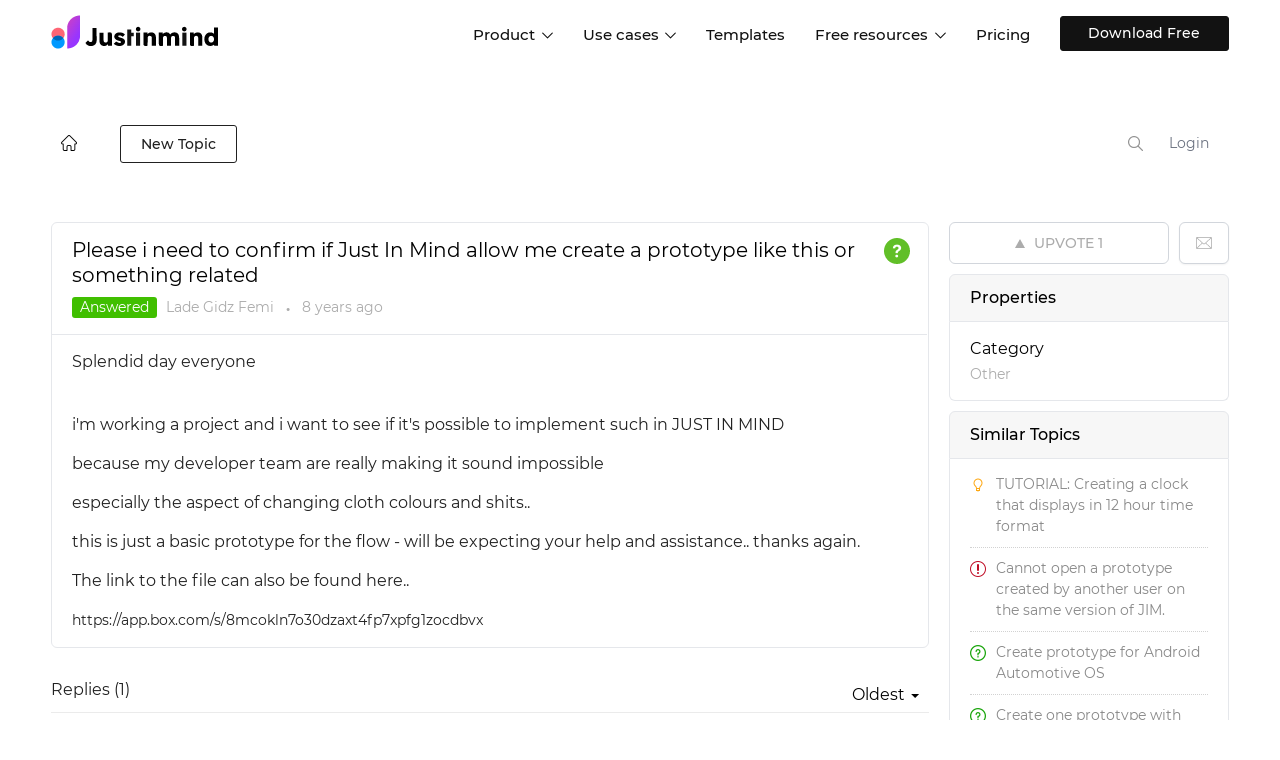

--- FILE ---
content_type: text/html; charset=UTF-8
request_url: https://www.justinmind.com/community/topic/please-i-need-to-confirm-if-just-in-mind-allow-me-create-a-prototype-like-this-or-something-related
body_size: 170106
content:
<!DOCTYPE html PUBLIC "-//W3C//DTD XHTML 1.0 Transitional//EN""http://www.w3.org/TR/xhtml1/DTD/xhtml1-transitional.dtd">
<html xmlns="http://www.w3.org/1999/xhtml" class="cleanTheme"
      data-header-style="1">
<head>
    
<title>Please i need to confirm if Just In Mind allow me create a prototype like this or something related |  Justinmind Q&amp;A </title>
    <meta name="description" content="Splendid day everyone   i'm working a project and i want to see if it's possible to implement such in JUST IN MIND  because my developer team are really ma" />
    <link rel="canonical" href="https://www.justinmind.com/community/topic/please-i-need-to-confirm-if-just-in-mind-allow-me-create-a-prototype-like-this-or-something-related" />

<meta http-equiv="content-type" content="text/html;charset=utf-8" />
<meta http-equiv="x-ua-compatible" content="IE=edge" />
    <script>(function(w,d,s,l,i){w[l]=w[l]||[];w[l].push({'gtm.start':
    new Date().getTime(),event:'gtm.js'});var f=d.getElementsByTagName(s)[0],
    j=d.createElement(s),dl=l!='dataLayer'?'&l='+l:'';j.async=true;j.src=
    'https://www.googletagmanager.com/gtm.js?id='+i+dl;f.parentNode.insertBefore(j,f);
    })(window,document,'script','dataLayer','GTM-WV4WFMD');</script>
<meta property="og:type" content="article" />
<meta property="og:title" content="Please i need to confirm if Just In Mind allow me create a prototype like this or something related" />
<meta property="og:description" content="Splendid day everyone   i'm working a project and i want to see if it's possible to implement such in JUST IN MIND  because my developer team are really ma" />
<meta property="article:published_time" content="2017-07-31T17:30:34+0000" />
<meta property="article:modified_time" content="2017-09-28T11:34:38+0000" />
<link href="https://assets.justinmind.com/community/public/branding/favicon.ico" rel="shortcut icon" type="image/x-icon" />
<link href="https://assets.justinmind.com/community/public/branding/favicon.ico" rel="icon" type="image/x-icon" />
<link rel="manifest" href="https://www.justinmind.com/community/manifest.json">
<link rel="preload" href="https://assets.justinmind.com/wp-content/themes/jim/volcanic/fonts/montserrat-v15-latin-200.woff2" as="font" type="font/woff2" crossorigin>
<link rel="preload" href="https://assets.justinmind.com/wp-content/themes/jim/volcanic/fonts/montserrat-v15-latin-300.woff2" as="font" type="font/woff2" crossorigin>
<link rel="preload" href="https://assets.justinmind.com/wp-content/themes/jim/volcanic/fonts/montserrat-v15-latin-regular.woff2" as="font" type="font/woff2" crossorigin>
<link rel="preload" href="https://assets.justinmind.com/wp-content/themes/jim/volcanic/fonts/montserrat-v15-latin-500.woff2" as="font" type="font/woff2" crossorigin>
<link rel="preload" href="https://assets.justinmind.com/wp-content/themes/jim/volcanic/fonts/montserrat-v15-latin-600.woff2" as="font" type="font/woff2" crossorigin>
    <style>
:root{--blue:#007bff;--indigo:#6610f2;--purple:#6f42c1;--pink:#e83e8c;--red:#dc3545;--orange:#fd7e14;--yellow:#ffc107;--green:#28a745;--teal:#20c997;--cyan:#17a2b8;--white:#fff;--gray:#6c757d;--gray-dark:#343a40;--primary:#007bff;--secondary:#6c757d;--success:#28a745;--info:#17a2b8;--warning:#ffc107;--danger:#dc3545;--light:#f8f9fa;--dark:#343a40;--breakpoint-xs:0;--breakpoint-sm:576px;--breakpoint-md:768px;--breakpoint-lg:992px;--breakpoint-xl:1200px;--font-family-sans-serif:-apple-system,BlinkMacSystemFont,"Segoe UI",Roboto,"Helvetica Neue",Arial,"Noto Sans",sans-serif,"Apple Color Emoji","Segoe UI Emoji","Segoe UI Symbol","Noto Color Emoji";--font-family-monospace:SFMono-Regular,Menlo,Monaco,Consolas,"Liberation Mono","Courier New",monospace}*,:after,:before{box-sizing:border-box}html{font-family:sans-serif;line-height:1.15;-webkit-text-size-adjust:100%;-webkit-tap-highlight-color:transparent}article,aside,figcaption,figure,footer,header,hgroup,main,nav,section{display:block}body{margin:0;font-family:-apple-system,BlinkMacSystemFont,"Segoe UI",Roboto,"Helvetica Neue",Arial,"Noto Sans",sans-serif,"Apple Color Emoji","Segoe UI Emoji","Segoe UI Symbol","Noto Color Emoji";font-size:1rem;font-weight:400;line-height:1.5;color:#212529;text-align:left;background-color:#fff}[tabindex="-1"]:focus{outline:0!important}hr{box-sizing:content-box;height:0;overflow:visible}h1,h2,h3,h4,h5,h6{margin-top:0;margin-bottom:.5rem}p{margin-top:0;margin-bottom:1rem}abbr[data-original-title],abbr[title]{text-decoration:underline;-webkit-text-decoration:underline dotted;text-decoration:underline dotted;cursor:help;border-bottom:0;-webkit-text-decoration-skip-ink:none;text-decoration-skip-ink:none}address{margin-bottom:1rem;font-style:normal;line-height:inherit}dl,ol,ul{margin-top:0;margin-bottom:1rem}ol ol,ol ul,ul ol,ul ul{margin-bottom:0}dt{font-weight:700}dd{margin-bottom:.5rem;margin-left:0}blockquote{margin:0 0 1rem}b,strong{font-weight:bolder}small{font-size:80%}sub,sup{position:relative;font-size:75%;line-height:0;vertical-align:baseline}sub{bottom:-.25em}sup{top:-.5em}a{color:#007bff;text-decoration:none;background-color:transparent}a:hover{color:#0056b3;text-decoration:underline}a:not([href]):not([tabindex]){color:inherit;text-decoration:none}a:not([href]):not([tabindex]):focus,a:not([href]):not([tabindex]):hover{color:inherit;text-decoration:none}a:not([href]):not([tabindex]):focus{outline:0}code,kbd,pre,samp{font-family:SFMono-Regular,Menlo,Monaco,Consolas,"Liberation Mono","Courier New",monospace;font-size:1em}pre{margin-top:0;margin-bottom:1rem;overflow:auto}figure{margin:0 0 1rem}img{vertical-align:middle;border-style:none}svg{overflow:hidden;vertical-align:middle}table{border-collapse:collapse}caption{padding-top:.75rem;padding-bottom:.75rem;color:#6c757d;text-align:left;caption-side:bottom}th{text-align:inherit}label{display:inline-block;margin-bottom:.5rem}button{border-radius:0}button:focus{outline:1px dotted;outline:5px auto -webkit-focus-ring-color}button,input,optgroup,select,textarea{margin:0;font-family:inherit;font-size:inherit;line-height:inherit}button,input{overflow:visible}button,select{text-transform:none}select{word-wrap:normal}[type=button],[type=reset],[type=submit],button{-webkit-appearance:button}[type=button]:not(:disabled),[type=reset]:not(:disabled),[type=submit]:not(:disabled),button:not(:disabled){cursor:pointer}[type=button]::-moz-focus-inner,[type=reset]::-moz-focus-inner,[type=submit]::-moz-focus-inner,button::-moz-focus-inner{padding:0;border-style:none}input[type=checkbox],input[type=radio]{box-sizing:border-box;padding:0}input[type=date],input[type=datetime-local],input[type=month],input[type=time]{-webkit-appearance:listbox}textarea{overflow:auto;resize:vertical}fieldset{min-width:0;padding:0;margin:0;border:0}legend{display:block;width:100%;max-width:100%;padding:0;margin-bottom:.5rem;font-size:1.5rem;line-height:inherit;color:inherit;white-space:normal}progress{vertical-align:baseline}[type=number]::-webkit-inner-spin-button,[type=number]::-webkit-outer-spin-button{height:auto}[type=search]{outline-offset:-2px;-webkit-appearance:none}[type=search]::-webkit-search-decoration{-webkit-appearance:none}::-webkit-file-upload-button{font:inherit;-webkit-appearance:button}output{display:inline-block}summary{display:list-item;cursor:pointer}template{display:none}[hidden]{display:none!important}.h1,.h2,.h3,.h4,.h5,.h6,h1,h2,h3,h4,h5,h6{margin-bottom:.5rem;font-weight:500;line-height:1.2}.h1,h1{font-size:2.5rem}.h2,h2{font-size:2rem}.h3,h3{font-size:1.75rem}.h4,h4{font-size:1.5rem}.h5,h5{font-size:1.25rem}.h6,h6{font-size:1rem}.lead{font-size:1.25rem;font-weight:300}.display-1{font-size:6rem;font-weight:300;line-height:1.2}.display-2{font-size:5.5rem;font-weight:300;line-height:1.2}.display-3{font-size:4.5rem;font-weight:300;line-height:1.2}.display-4{font-size:3.5rem;font-weight:300;line-height:1.2}hr{margin-top:1rem;margin-bottom:1rem;border:0;border-top:1px solid rgba(0,0,0,.1)}.small,small{font-size:80%;font-weight:400}.mark,mark{padding:.2em;background-color:#fcf8e3}.list-unstyled{padding-left:0;list-style:none}.list-inline{padding-left:0;list-style:none}.list-inline-item{display:inline-block}.list-inline-item:not(:last-child){margin-right:.5rem}.initialism{font-size:90%;text-transform:uppercase}.blockquote{margin-bottom:1rem;font-size:1.25rem}.blockquote-footer{display:block;font-size:80%;color:#6c757d}.blockquote-footer:before{content:"\2014\00A0"}.img-fluid{max-width:100%;height:auto}.img-thumbnail{padding:.25rem;background-color:#fff;border:1px solid #dee2e6;border-radius:.25rem;max-width:100%;height:auto}.figure{display:inline-block}.figure-img{margin-bottom:.5rem;line-height:1}.figure-caption{font-size:90%;color:#6c757d}code{font-size:87.5%;color:#e83e8c;word-break:break-word}a>code{color:inherit}kbd{padding:.2rem .4rem;font-size:87.5%;color:#fff;background-color:#212529;border-radius:.2rem}kbd kbd{padding:0;font-size:100%;font-weight:700}pre{display:block;font-size:87.5%;color:#212529}pre code{font-size:inherit;color:inherit;word-break:normal}.pre-scrollable{max-height:340px;overflow-y:scroll}.container{width:100%;padding-right:15px;padding-left:15px;margin-right:auto;margin-left:auto}@media (min-width:576px){.container{max-width:540px}}@media (min-width:768px){.container{max-width:720px}}@media (min-width:992px){.container{max-width:960px}}@media (min-width:1200px){.container{max-width:1140px}}.container-fluid{width:100%;padding-right:15px;padding-left:15px;margin-right:auto;margin-left:auto}.row{display:-ms-flexbox;display:flex;-ms-flex-wrap:wrap;flex-wrap:wrap;margin-right:-15px;margin-left:-15px}.no-gutters{margin-right:0;margin-left:0}.no-gutters>.col,.no-gutters>[class*=col-]{padding-right:0;padding-left:0}.col,.col-1,.col-10,.col-11,.col-12,.col-2,.col-3,.col-4,.col-5,.col-6,.col-7,.col-8,.col-9,.col-auto,.col-lg,.col-lg-1,.col-lg-10,.col-lg-11,.col-lg-12,.col-lg-2,.col-lg-3,.col-lg-4,.col-lg-5,.col-lg-6,.col-lg-7,.col-lg-8,.col-lg-9,.col-lg-auto,.col-md,.col-md-1,.col-md-10,.col-md-11,.col-md-12,.col-md-2,.col-md-3,.col-md-4,.col-md-5,.col-md-6,.col-md-7,.col-md-8,.col-md-9,.col-md-auto,.col-sm,.col-sm-1,.col-sm-10,.col-sm-11,.col-sm-12,.col-sm-2,.col-sm-3,.col-sm-4,.col-sm-5,.col-sm-6,.col-sm-7,.col-sm-8,.col-sm-9,.col-sm-auto,.col-xl,.col-xl-1,.col-xl-10,.col-xl-11,.col-xl-12,.col-xl-2,.col-xl-3,.col-xl-4,.col-xl-5,.col-xl-6,.col-xl-7,.col-xl-8,.col-xl-9,.col-xl-auto{position:relative;width:100%;padding-right:15px;padding-left:15px}.col{-ms-flex-preferred-size:0;flex-basis:0;-ms-flex-positive:1;flex-grow:1;max-width:100%}.col-auto{-ms-flex:0 0 auto;flex:0 0 auto;width:auto;max-width:100%}.col-1{-ms-flex:0 0 8.333333%;flex:0 0 8.333333%;max-width:8.333333%}.col-2{-ms-flex:0 0 16.666667%;flex:0 0 16.666667%;max-width:16.666667%}.col-3{-ms-flex:0 0 25%;flex:0 0 25%;max-width:25%}.col-4{-ms-flex:0 0 33.333333%;flex:0 0 33.333333%;max-width:33.333333%}.col-5{-ms-flex:0 0 41.666667%;flex:0 0 41.666667%;max-width:41.666667%}.col-6{-ms-flex:0 0 50%;flex:0 0 50%;max-width:50%}.col-7{-ms-flex:0 0 58.333333%;flex:0 0 58.333333%;max-width:58.333333%}.col-8{-ms-flex:0 0 66.666667%;flex:0 0 66.666667%;max-width:66.666667%}.col-9{-ms-flex:0 0 75%;flex:0 0 75%;max-width:75%}.col-10{-ms-flex:0 0 83.333333%;flex:0 0 83.333333%;max-width:83.333333%}.col-11{-ms-flex:0 0 91.666667%;flex:0 0 91.666667%;max-width:91.666667%}.col-12{-ms-flex:0 0 100%;flex:0 0 100%;max-width:100%}.order-2{-ms-flex-order:2;order:2}@media (min-width:576px){.col-sm{-ms-flex-preferred-size:0;flex-basis:0;-ms-flex-positive:1;flex-grow:1;max-width:100%}.col-sm-auto{-ms-flex:0 0 auto;flex:0 0 auto;width:auto;max-width:100%}.col-sm-1{-ms-flex:0 0 8.333333%;flex:0 0 8.333333%;max-width:8.333333%}.col-sm-2{-ms-flex:0 0 16.666667%;flex:0 0 16.666667%;max-width:16.666667%}.col-sm-3{-ms-flex:0 0 25%;flex:0 0 25%;max-width:25%}.col-sm-4{-ms-flex:0 0 33.333333%;flex:0 0 33.333333%;max-width:33.333333%}.col-sm-5{-ms-flex:0 0 41.666667%;flex:0 0 41.666667%;max-width:41.666667%}.col-sm-6{-ms-flex:0 0 50%;flex:0 0 50%;max-width:50%}.col-sm-7{-ms-flex:0 0 58.333333%;flex:0 0 58.333333%;max-width:58.333333%}.col-sm-8{-ms-flex:0 0 66.666667%;flex:0 0 66.666667%;max-width:66.666667%}.col-sm-9{-ms-flex:0 0 75%;flex:0 0 75%;max-width:75%}.col-sm-10{-ms-flex:0 0 83.333333%;flex:0 0 83.333333%;max-width:83.333333%}.col-sm-11{-ms-flex:0 0 91.666667%;flex:0 0 91.666667%;max-width:91.666667%}.col-sm-12{-ms-flex:0 0 100%;flex:0 0 100%;max-width:100%}}@media (min-width:768px){.col-md{-ms-flex-preferred-size:0;flex-basis:0;-ms-flex-positive:1;flex-grow:1;max-width:100%}.col-md-auto{-ms-flex:0 0 auto;flex:0 0 auto;width:auto;max-width:100%}.col-md-1{-ms-flex:0 0 8.333333%;flex:0 0 8.333333%;max-width:8.333333%}.col-md-2{-ms-flex:0 0 16.666667%;flex:0 0 16.666667%;max-width:16.666667%}.col-md-3{-ms-flex:0 0 25%;flex:0 0 25%;max-width:25%}.col-md-4{-ms-flex:0 0 33.333333%;flex:0 0 33.333333%;max-width:33.333333%}.col-md-5{-ms-flex:0 0 41.666667%;flex:0 0 41.666667%;max-width:41.666667%}.col-md-6{-ms-flex:0 0 50%;flex:0 0 50%;max-width:50%}.col-md-7{-ms-flex:0 0 58.333333%;flex:0 0 58.333333%;max-width:58.333333%}.col-md-8{-ms-flex:0 0 66.666667%;flex:0 0 66.666667%;max-width:66.666667%}.col-md-9{-ms-flex:0 0 75%;flex:0 0 75%;max-width:75%}.col-md-10{-ms-flex:0 0 83.333333%;flex:0 0 83.333333%;max-width:83.333333%}.col-md-11{-ms-flex:0 0 91.666667%;flex:0 0 91.666667%;max-width:91.666667%}.col-md-12{-ms-flex:0 0 100%;flex:0 0 100%;max-width:100%}}@media (min-width:992px){.col-lg{-ms-flex-preferred-size:0;flex-basis:0;-ms-flex-positive:1;flex-grow:1;max-width:100%}.col-lg-auto{-ms-flex:0 0 auto;flex:0 0 auto;width:auto;max-width:100%}.col-lg-1{-ms-flex:0 0 8.333333%;flex:0 0 8.333333%;max-width:8.333333%}.col-lg-2{-ms-flex:0 0 16.666667%;flex:0 0 16.666667%;max-width:16.666667%}.col-lg-3{-ms-flex:0 0 25%;flex:0 0 25%;max-width:25%}.col-lg-4{-ms-flex:0 0 33.333333%;flex:0 0 33.333333%;max-width:33.333333%}.col-lg-5{-ms-flex:0 0 41.666667%;flex:0 0 41.666667%;max-width:41.666667%}.col-lg-6{-ms-flex:0 0 50%;flex:0 0 50%;max-width:50%}.col-lg-7{-ms-flex:0 0 58.333333%;flex:0 0 58.333333%;max-width:58.333333%}.col-lg-8{-ms-flex:0 0 66.666667%;flex:0 0 66.666667%;max-width:66.666667%}.col-lg-9{-ms-flex:0 0 75%;flex:0 0 75%;max-width:75%}.col-lg-10{-ms-flex:0 0 83.333333%;flex:0 0 83.333333%;max-width:83.333333%}.col-lg-11{-ms-flex:0 0 91.666667%;flex:0 0 91.666667%;max-width:91.666667%}.col-lg-12{-ms-flex:0 0 100%;flex:0 0 100%;max-width:100%}}@media (min-width:1200px){.col-xl{-ms-flex-preferred-size:0;flex-basis:0;-ms-flex-positive:1;flex-grow:1;max-width:100%}.col-xl-auto{-ms-flex:0 0 auto;flex:0 0 auto;width:auto;max-width:100%}.col-xl-1{-ms-flex:0 0 8.333333%;flex:0 0 8.333333%;max-width:8.333333%}.col-xl-2{-ms-flex:0 0 16.666667%;flex:0 0 16.666667%;max-width:16.666667%}.col-xl-3{-ms-flex:0 0 25%;flex:0 0 25%;max-width:25%}.col-xl-4{-ms-flex:0 0 33.333333%;flex:0 0 33.333333%;max-width:33.333333%}.col-xl-5{-ms-flex:0 0 41.666667%;flex:0 0 41.666667%;max-width:41.666667%}.col-xl-6{-ms-flex:0 0 50%;flex:0 0 50%;max-width:50%}.col-xl-7{-ms-flex:0 0 58.333333%;flex:0 0 58.333333%;max-width:58.333333%}.col-xl-8{-ms-flex:0 0 66.666667%;flex:0 0 66.666667%;max-width:66.666667%}.col-xl-9{-ms-flex:0 0 75%;flex:0 0 75%;max-width:75%}.col-xl-10{-ms-flex:0 0 83.333333%;flex:0 0 83.333333%;max-width:83.333333%}.col-xl-11{-ms-flex:0 0 91.666667%;flex:0 0 91.666667%;max-width:91.666667%}.col-xl-12{-ms-flex:0 0 100%;flex:0 0 100%;max-width:100%}}.table{width:100%;margin-bottom:1rem;color:#212529}.table td,.table th{padding:.75rem;vertical-align:top;border-top:1px solid #dee2e6}.table thead th{vertical-align:bottom;border-bottom:2px solid #dee2e6}.table tbody+tbody{border-top:2px solid #dee2e6}.table .thead-dark th{color:#fff;background-color:#343a40;border-color:#454d55}.table .thead-light th{color:#495057;background-color:#e9ecef;border-color:#dee2e6}.col-form-label{padding-top:calc(.375rem + 1px);padding-bottom:calc(.375rem + 1px);margin-bottom:0;font-size:inherit;line-height:1.5}.col-form-label-lg{padding-top:calc(.5rem + 1px);padding-bottom:calc(.5rem + 1px);font-size:1.25rem;line-height:1.5}.col-form-label-sm{padding-top:calc(.25rem + 1px);padding-bottom:calc(.25rem + 1px);font-size:.875rem;line-height:1.5}.valid-feedback{display:none;width:100%;margin-top:.25rem;font-size:80%;color:#28a745}.valid-tooltip{position:absolute;top:100%;z-index:5;display:none;max-width:100%;padding:.25rem .5rem;margin-top:.1rem;font-size:.875rem;line-height:1.5;color:#fff;background-color:rgba(40,167,69,.9);border-radius:.25rem}.invalid-feedback{display:none;width:100%;margin-top:.25rem;font-size:80%;color:#dc3545}.invalid-tooltip{position:absolute;top:100%;z-index:5;display:none;max-width:100%;padding:.25rem .5rem;margin-top:.1rem;font-size:.875rem;line-height:1.5;color:#fff;background-color:rgba(220,53,69,.9);border-radius:.25rem}.fade{transition:opacity .15s linear}@media (prefers-reduced-motion:reduce){.fade{transition:none}}.fade:not(.show){opacity:0}.collapse:not(.show){display:none}.collapsing{position:relative;height:0;overflow:hidden;transition:height .35s ease}@media (prefers-reduced-motion:reduce){.collapsing{transition:none}}.dropdown,.dropleft,.dropright,.dropup{position:relative}.dropdown-toggle{white-space:nowrap}.dropdown-toggle:after{display:inline-block;margin-left:.255em;vertical-align:.255em;content:"";border-top:.3em solid;border-right:.3em solid transparent;border-bottom:0;border-left:.3em solid transparent}.dropdown-toggle:empty:after{margin-left:0}.dropdown-menu{position:absolute;top:100%;left:0;z-index:1000;display:none;float:left;min-width:10rem;padding:.5rem 0;margin:.125rem 0 0;font-size:1rem;color:#212529;text-align:left;list-style:none;background-color:#fff;background-clip:padding-box;border:1px solid rgba(0,0,0,.15);border-radius:.25rem}.dropdown-menu-left{right:auto;left:0}.dropdown-menu-right{right:0;left:auto}@media (min-width:576px){.dropdown-menu-sm-left{right:auto;left:0}.dropdown-menu-sm-right{right:0;left:auto}}@media (min-width:768px){.dropdown-menu-md-left{right:auto;left:0}.dropdown-menu-md-right{right:0;left:auto}}@media (min-width:992px){.dropdown-menu-lg-left{right:auto;left:0}.dropdown-menu-lg-right{right:0;left:auto}}@media (min-width:1200px){.dropdown-menu-xl-left{right:auto;left:0}.dropdown-menu-xl-right{right:0;left:auto}}.dropup .dropdown-menu{top:auto;bottom:100%;margin-top:0;margin-bottom:.125rem}.dropup .dropdown-toggle:after{display:inline-block;margin-left:.255em;vertical-align:.255em;content:"";border-top:0;border-right:.3em solid transparent;border-bottom:.3em solid;border-left:.3em solid transparent}.dropup .dropdown-toggle:empty:after{margin-left:0}.dropright .dropdown-menu{top:0;right:auto;left:100%;margin-top:0;margin-left:.125rem}.dropright .dropdown-toggle:after{display:inline-block;margin-left:.255em;vertical-align:.255em;content:"";border-top:.3em solid transparent;border-right:0;border-bottom:.3em solid transparent;border-left:.3em solid}.dropright .dropdown-toggle:empty:after{margin-left:0}.dropright .dropdown-toggle:after{vertical-align:0}.dropleft .dropdown-menu{top:0;right:100%;left:auto;margin-top:0;margin-right:.125rem}.dropleft .dropdown-toggle:after{display:inline-block;margin-left:.255em;vertical-align:.255em;content:""}.dropleft .dropdown-toggle:after{display:none}.dropleft .dropdown-toggle:before{display:inline-block;margin-right:.255em;vertical-align:.255em;content:"";border-top:.3em solid transparent;border-right:.3em solid;border-bottom:.3em solid transparent}.dropleft .dropdown-toggle:empty:after{margin-left:0}.dropleft .dropdown-toggle:before{vertical-align:0}.dropdown-menu[x-placement^=bottom],.dropdown-menu[x-placement^=left],.dropdown-menu[x-placement^=right],.dropdown-menu[x-placement^=top]{right:auto;bottom:auto}.dropdown-divider{height:0;margin:.5rem 0;overflow:hidden;border-top:1px solid #e9ecef}.dropdown-item{display:block;width:100%;padding:.25rem 1.5rem;clear:both;font-weight:400;color:#212529;text-align:inherit;white-space:nowrap;background-color:transparent;border:0}.dropdown-item:focus,.dropdown-item:hover{color:#16181b;text-decoration:none;background-color:#f8f9fa}.dropdown-item.active,.dropdown-item:active{color:#fff;text-decoration:none;background-color:#007bff}.dropdown-item.disabled,.dropdown-item:disabled{color:#6c757d;pointer-events:none;background-color:transparent}.dropdown-menu.show{display:block}.dropdown-header{display:block;padding:.5rem 1.5rem;margin-bottom:0;font-size:.875rem;color:#6c757d;white-space:nowrap}.dropdown-item-text{display:block;padding:.25rem 1.5rem;color:#212529}.dropdown-toggle-split{padding-right:.5625rem;padding-left:.5625rem}.dropdown-toggle-split:after,.dropright .dropdown-toggle-split:after,.dropup .dropdown-toggle-split:after{margin-left:0}.dropleft .dropdown-toggle-split:before{margin-right:0}.nav{display:-ms-flexbox;display:flex;-ms-flex-wrap:wrap;flex-wrap:wrap;padding-left:0;margin-bottom:0;list-style:none}.nav-link{display:block;padding:.5rem 1rem}.nav-link:focus,.nav-link:hover{text-decoration:none}.nav-link.disabled{color:#6c757d;pointer-events:none;cursor:default}.nav-tabs{border-bottom:1px solid #dee2e6}.nav-tabs .nav-item{margin-bottom:-1px}.nav-tabs .nav-link{border:1px solid transparent;border-top-left-radius:.25rem;border-top-right-radius:.25rem}.nav-tabs .nav-link:focus,.nav-tabs .nav-link:hover{border-color:#e9ecef #e9ecef #dee2e6}.nav-tabs .nav-link.disabled{color:#6c757d;background-color:transparent;border-color:transparent}.nav-tabs .nav-item.show .nav-link,.nav-tabs .nav-link.active{color:#495057;background-color:#fff;border-color:#dee2e6 #dee2e6 #fff}.nav-tabs .dropdown-menu{margin-top:-1px;border-top-left-radius:0;border-top-right-radius:0}.nav-pills .nav-link{border-radius:.25rem}.nav-pills .nav-link.active,.nav-pills .show>.nav-link{color:#fff;background-color:#007bff}.nav-fill .nav-item{-ms-flex:1 1 auto;flex:1 1 auto;text-align:center}.nav-justified .nav-item{-ms-flex-preferred-size:0;flex-basis:0;-ms-flex-positive:1;flex-grow:1;text-align:center}.tab-content>.tab-pane{display:none}.tab-content>.active{display:block}.navbar{position:relative;display:-ms-flexbox;display:flex;-ms-flex-wrap:wrap;flex-wrap:wrap;-ms-flex-align:center;align-items:center;-ms-flex-pack:justify;justify-content:space-between;padding:.5rem 1rem}.navbar>.container,.navbar>.container-fluid{display:-ms-flexbox;display:flex;-ms-flex-wrap:wrap;flex-wrap:wrap;-ms-flex-align:center;align-items:center;-ms-flex-pack:justify;justify-content:space-between}.navbar-brand{display:inline-block;padding-top:.3125rem;padding-bottom:.3125rem;margin-right:1rem;font-size:1.25rem;line-height:inherit;white-space:nowrap}.navbar-brand:focus,.navbar-brand:hover{text-decoration:none}.navbar-nav{display:-ms-flexbox;display:flex;-ms-flex-direction:column;flex-direction:column;padding-left:0;margin-bottom:0;list-style:none}.navbar-nav .nav-link{padding-right:0;padding-left:0}.navbar-nav .dropdown-menu{position:static;float:none}.navbar-text{display:inline-block;padding-top:.5rem;padding-bottom:.5rem}.navbar-collapse{-ms-flex-preferred-size:100%;flex-basis:100%;-ms-flex-positive:1;flex-grow:1;-ms-flex-align:center;align-items:center}.navbar-toggler{padding:.25rem .75rem;font-size:1.25rem;line-height:1;background-color:transparent;border:1px solid transparent;border-radius:.25rem}.navbar-toggler:focus,.navbar-toggler:hover{text-decoration:none}.navbar-toggler-icon{display:inline-block;width:1.5em;height:1.5em;vertical-align:middle;content:"";background:no-repeat center center;background-size:100% 100%}@media (max-width:575.98px){.navbar-expand-sm>.container,.navbar-expand-sm>.container-fluid{padding-right:0;padding-left:0}}@media (min-width:576px){.navbar-expand-sm{-ms-flex-flow:row nowrap;flex-flow:row nowrap;-ms-flex-pack:start;justify-content:flex-start}.navbar-expand-sm .navbar-nav{-ms-flex-direction:row;flex-direction:row}.navbar-expand-sm .navbar-nav .dropdown-menu{position:absolute}.navbar-expand-sm .navbar-nav .nav-link{padding-right:.5rem;padding-left:.5rem}.navbar-expand-sm>.container,.navbar-expand-sm>.container-fluid{-ms-flex-wrap:nowrap;flex-wrap:nowrap}.navbar-expand-sm .navbar-collapse{display:-ms-flexbox!important;display:flex!important;-ms-flex-preferred-size:auto;flex-basis:auto}.navbar-expand-sm .navbar-toggler{display:none}}@media (max-width:767.98px){.navbar-expand-md>.container,.navbar-expand-md>.container-fluid{padding-right:0;padding-left:0}}@media (min-width:768px){.navbar-expand-md{-ms-flex-flow:row nowrap;flex-flow:row nowrap;-ms-flex-pack:start;justify-content:flex-start}.navbar-expand-md .navbar-nav{-ms-flex-direction:row;flex-direction:row}.navbar-expand-md .navbar-nav .dropdown-menu{position:absolute}.navbar-expand-md .navbar-nav .nav-link{padding-right:.5rem;padding-left:.5rem}.navbar-expand-md>.container,.navbar-expand-md>.container-fluid{-ms-flex-wrap:nowrap;flex-wrap:nowrap}.navbar-expand-md .navbar-collapse{display:-ms-flexbox!important;display:flex!important;-ms-flex-preferred-size:auto;flex-basis:auto}.navbar-expand-md .navbar-toggler{display:none}}@media (max-width:991.98px){.navbar-expand-lg>.container,.navbar-expand-lg>.container-fluid{padding-right:0;padding-left:0}}@media (min-width:992px){.navbar-expand-lg{-ms-flex-flow:row nowrap;flex-flow:row nowrap;-ms-flex-pack:start;justify-content:flex-start}.navbar-expand-lg .navbar-nav{-ms-flex-direction:row;flex-direction:row}.navbar-expand-lg .navbar-nav .dropdown-menu{position:absolute}.navbar-expand-lg .navbar-nav .nav-link{padding-right:.5rem;padding-left:.5rem}.navbar-expand-lg>.container,.navbar-expand-lg>.container-fluid{-ms-flex-wrap:nowrap;flex-wrap:nowrap}.navbar-expand-lg .navbar-collapse{display:-ms-flexbox!important;display:flex!important;-ms-flex-preferred-size:auto;flex-basis:auto}.navbar-expand-lg .navbar-toggler{display:none}}@media (max-width:1199.98px){.navbar-expand-xl>.container,.navbar-expand-xl>.container-fluid{padding-right:0;padding-left:0}}@media (min-width:1200px){.navbar-expand-xl{-ms-flex-flow:row nowrap;flex-flow:row nowrap;-ms-flex-pack:start;justify-content:flex-start}.navbar-expand-xl .navbar-nav{-ms-flex-direction:row;flex-direction:row}.navbar-expand-xl .navbar-nav .dropdown-menu{position:absolute}.navbar-expand-xl .navbar-nav .nav-link{padding-right:.5rem;padding-left:.5rem}.navbar-expand-xl>.container,.navbar-expand-xl>.container-fluid{-ms-flex-wrap:nowrap;flex-wrap:nowrap}.navbar-expand-xl .navbar-collapse{display:-ms-flexbox!important;display:flex!important;-ms-flex-preferred-size:auto;flex-basis:auto}.navbar-expand-xl .navbar-toggler{display:none}}.navbar-expand{-ms-flex-flow:row nowrap;flex-flow:row nowrap;-ms-flex-pack:start;justify-content:flex-start}.navbar-expand>.container,.navbar-expand>.container-fluid{padding-right:0;padding-left:0}.navbar-expand .navbar-nav{-ms-flex-direction:row;flex-direction:row}.navbar-expand .navbar-nav .dropdown-menu{position:absolute}.navbar-expand .navbar-nav .nav-link{padding-right:.5rem;padding-left:.5rem}.navbar-expand>.container,.navbar-expand>.container-fluid{-ms-flex-wrap:nowrap;flex-wrap:nowrap}.navbar-expand .navbar-collapse{display:-ms-flexbox!important;display:flex!important;-ms-flex-preferred-size:auto;flex-basis:auto}.navbar-expand .navbar-toggler{display:none}.navbar-light .navbar-brand{color:rgba(0,0,0,.9)}.navbar-light .navbar-brand:focus,.navbar-light .navbar-brand:hover{color:rgba(0,0,0,.9)}.navbar-light .navbar-nav .nav-link{color:rgba(0,0,0,.5)}.navbar-light .navbar-nav .nav-link:focus,.navbar-light .navbar-nav .nav-link:hover{color:rgba(0,0,0,.7)}.navbar-light .navbar-nav .nav-link.disabled{color:rgba(0,0,0,.3)}.navbar-light .navbar-nav .active>.nav-link,.navbar-light .navbar-nav .nav-link.active,.navbar-light .navbar-nav .nav-link.show,.navbar-light .navbar-nav .show>.nav-link{color:rgba(0,0,0,.9)}.navbar-light .navbar-toggler{color:rgba(0,0,0,.5);border-color:rgba(0,0,0,.1)}.navbar-light .navbar-toggler-icon{background-image:url("data:image/svg+xml,%3csvg viewBox='0 0 30 30' xmlns='http://www.w3.org/2000/svg'%3e%3cpath stroke='rgba(0, 0, 0, 0.5)' stroke-width='2' stroke-linecap='round' stroke-miterlimit='10' d='M4 7h22M4 15h22M4 23h22'/%3e%3c/svg%3e")}.navbar-light .navbar-text{color:rgba(0,0,0,.5)}.navbar-light .navbar-text a{color:rgba(0,0,0,.9)}.navbar-light .navbar-text a:focus,.navbar-light .navbar-text a:hover{color:rgba(0,0,0,.9)}.navbar-dark .navbar-brand{color:#fff}.navbar-dark .navbar-brand:focus,.navbar-dark .navbar-brand:hover{color:#fff}.navbar-dark .navbar-nav .nav-link{color:rgba(255,255,255,.5)}.navbar-dark .navbar-nav .nav-link:focus,.navbar-dark .navbar-nav .nav-link:hover{color:rgba(255,255,255,.75)}.navbar-dark .navbar-nav .nav-link.disabled{color:rgba(255,255,255,.25)}.navbar-dark .navbar-nav .active>.nav-link,.navbar-dark .navbar-nav .nav-link.active,.navbar-dark .navbar-nav .nav-link.show,.navbar-dark .navbar-nav .show>.nav-link{color:#fff}.navbar-dark .navbar-toggler{color:rgba(255,255,255,.5);border-color:rgba(255,255,255,.1)}.navbar-dark .navbar-toggler-icon{background-image:url("data:image/svg+xml,%3csvg viewBox='0 0 30 30' xmlns='http://www.w3.org/2000/svg'%3e%3cpath stroke='rgba(255, 255, 255, 0.5)' stroke-width='2' stroke-linecap='round' stroke-miterlimit='10' d='M4 7h22M4 15h22M4 23h22'/%3e%3c/svg%3e")}.navbar-dark .navbar-text{color:rgba(255,255,255,.5)}.navbar-dark .navbar-text a{color:#fff}.navbar-dark .navbar-text a:focus,.navbar-dark .navbar-text a:hover{color:#fff}.card{position:relative;display:-ms-flexbox;display:flex;-ms-flex-direction:column;flex-direction:column;min-width:0;word-wrap:break-word;background-color:#fff;background-clip:border-box;border:1px solid rgba(0,0,0,.125);border-radius:.25rem}.card>hr{margin-right:0;margin-left:0}.card>.list-group:first-child .list-group-item:first-child{border-top-left-radius:.25rem;border-top-right-radius:.25rem}.card>.list-group:last-child .list-group-item:last-child{border-bottom-right-radius:.25rem;border-bottom-left-radius:.25rem}.accordion>.card{overflow:hidden}.accordion>.card:not(:first-of-type) .card-header:first-child{border-radius:0}.accordion>.card:not(:first-of-type):not(:last-of-type){border-bottom:0;border-radius:0}.accordion>.card:first-of-type{border-bottom:0;border-bottom-right-radius:0;border-bottom-left-radius:0}.accordion>.card:last-of-type{border-top-left-radius:0;border-top-right-radius:0}.accordion>.card .card-header{margin-bottom:-1px}.breadcrumb{display:-ms-flexbox;display:flex;-ms-flex-wrap:wrap;flex-wrap:wrap;padding:.75rem 1rem;margin-bottom:1rem;list-style:none;background-color:#e9ecef;border-radius:.25rem}.breadcrumb-item+.breadcrumb-item{padding-left:.5rem}.breadcrumb-item+.breadcrumb-item:before{display:inline-block;padding-right:.5rem;color:#6c757d;content:"/"}.breadcrumb-item+.breadcrumb-item:hover:before{text-decoration:underline}.breadcrumb-item+.breadcrumb-item:hover:before{text-decoration:none}.breadcrumb-item.active{color:#6c757d}.pagination{display:-ms-flexbox;display:flex;padding-left:0;list-style:none;border-radius:.25rem}.page-link{position:relative;display:block;padding:.5rem .75rem;margin-left:-1px;line-height:1.25;color:#007bff;background-color:#fff;border:1px solid #dee2e6}.page-link:hover{z-index:2;color:#0056b3;text-decoration:none;background-color:#e9ecef;border-color:#dee2e6}.page-link:focus{z-index:2;outline:0;box-shadow:0 0 0 .2rem rgba(0,123,255,.25)}.page-item:first-child .page-link{margin-left:0;border-top-left-radius:.25rem;border-bottom-left-radius:.25rem}.page-item:last-child .page-link{border-top-right-radius:.25rem;border-bottom-right-radius:.25rem}.page-item.active .page-link{z-index:1;color:#fff;background-color:#007bff;border-color:#007bff}.page-item.disabled .page-link{color:#6c757d;pointer-events:none;cursor:auto;background-color:#fff;border-color:#dee2e6}.pagination-lg .page-link{padding:.75rem 1.5rem;font-size:1.25rem;line-height:1.5}.pagination-lg .page-item:first-child .page-link{border-top-left-radius:.3rem;border-bottom-left-radius:.3rem}.pagination-lg .page-item:last-child .page-link{border-top-right-radius:.3rem;border-bottom-right-radius:.3rem}.pagination-sm .page-link{padding:.25rem .5rem;font-size:.875rem;line-height:1.5}.pagination-sm .page-item:first-child .page-link{border-top-left-radius:.2rem;border-bottom-left-radius:.2rem}.pagination-sm .page-item:last-child .page-link{border-top-right-radius:.2rem;border-bottom-right-radius:.2rem}.jumbotron{padding:2rem 1rem;margin-bottom:2rem;background-color:#e9ecef;border-radius:.3rem}@media (min-width:576px){.jumbotron{padding:4rem 2rem}}.jumbotron-fluid{padding-right:0;padding-left:0;border-radius:0}@-webkit-keyframes progress-bar-stripes{from{background-position:1rem 0}to{background-position:0 0}}@keyframes progress-bar-stripes{from{background-position:1rem 0}to{background-position:0 0}}.progress{display:-ms-flexbox;display:flex;height:1rem;overflow:hidden;font-size:.75rem;background-color:#e9ecef;border-radius:.25rem}.progress-bar{display:-ms-flexbox;display:flex;-ms-flex-direction:column;flex-direction:column;-ms-flex-pack:center;justify-content:center;color:#fff;text-align:center;white-space:nowrap;background-color:#007bff;transition:width .6s ease}@media (prefers-reduced-motion:reduce){.progress-bar{transition:none}}.progress-bar-striped{background-image:linear-gradient(45deg,rgba(255,255,255,.15) 25%,transparent 25%,transparent 50%,rgba(255,255,255,.15) 50%,rgba(255,255,255,.15) 75%,transparent 75%,transparent);background-size:1rem 1rem}.progress-bar-animated{-webkit-animation:progress-bar-stripes 1s linear infinite;animation:progress-bar-stripes 1s linear infinite}@media (prefers-reduced-motion:reduce){.progress-bar-animated{-webkit-animation:none;animation:none}}.media{display:-ms-flexbox;display:flex;-ms-flex-align:start;align-items:flex-start}.media-body{-ms-flex:1;flex:1}.close{float:right;font-size:1.5rem;font-weight:700;line-height:1;color:#000;text-shadow:0 1px 0 #fff;opacity:.5}.close:hover{color:#000;text-decoration:none}.close:not(:disabled):not(.disabled):focus,.close:not(:disabled):not(.disabled):hover{opacity:.75}button.close{padding:0;background-color:transparent;border:0;-webkit-appearance:none;-moz-appearance:none;appearance:none}a.close.disabled{pointer-events:none}.toast{max-width:350px;overflow:hidden;font-size:.875rem;background-color:rgba(255,255,255,.85);background-clip:padding-box;border:1px solid rgba(0,0,0,.1);box-shadow:0 .25rem .75rem rgba(0,0,0,.1);-webkit-backdrop-filter:blur(10px);backdrop-filter:blur(10px);opacity:0;border-radius:.25rem}.toast:not(:last-child){margin-bottom:.75rem}.toast.showing{opacity:1}.toast.show{display:block;opacity:1}.toast.hide{display:none}.toast-header{display:-ms-flexbox;display:flex;-ms-flex-align:center;align-items:center;padding:.25rem .75rem;color:#6c757d;background-color:rgba(255,255,255,.85);background-clip:padding-box;border-bottom:1px solid rgba(0,0,0,.05)}.toast-body{padding:.75rem}.modal-open{overflow:hidden}.modal-open .modal{overflow-x:hidden;overflow-y:auto}.modal{position:fixed;top:0;left:0;z-index:1050;display:none;width:100%;height:100%;overflow:hidden;outline:0}.modal-dialog{position:relative;width:auto;margin:.5rem;pointer-events:none}.modal.fade .modal-dialog{transition:-webkit-transform .3s ease-out;transition:transform .3s ease-out;transition:transform .3s ease-out,-webkit-transform .3s ease-out;-webkit-transform:translate(0,-50px);transform:translate(0,-50px)}@media (prefers-reduced-motion:reduce){.modal.fade .modal-dialog{transition:none}}.modal.show .modal-dialog{-webkit-transform:none;transform:none}.modal-dialog-scrollable{display:-ms-flexbox;display:flex;max-height:calc(100% - 1rem)}.modal-dialog-scrollable .modal-content{max-height:calc(100vh - 1rem);overflow:hidden}.modal-dialog-scrollable .modal-footer,.modal-dialog-scrollable .modal-header{-ms-flex-negative:0;flex-shrink:0}.modal-dialog-scrollable .modal-body{overflow-y:auto}.modal-dialog-centered{display:-ms-flexbox;display:flex;-ms-flex-align:center;align-items:center;min-height:calc(100% - 1rem)}.modal-dialog-centered:before{display:block;height:calc(100vh - 1rem);content:""}.modal-dialog-centered.modal-dialog-scrollable{-ms-flex-direction:column;flex-direction:column;-ms-flex-pack:center;justify-content:center;height:100%}.modal-dialog-centered.modal-dialog-scrollable .modal-content{max-height:none}.modal-dialog-centered.modal-dialog-scrollable:before{content:none}.modal-content{position:relative;display:-ms-flexbox;display:flex;-ms-flex-direction:column;flex-direction:column;width:100%;pointer-events:auto;background-color:#fff;background-clip:padding-box;border:1px solid rgba(0,0,0,.2);border-radius:.3rem;outline:0}.modal-backdrop{position:fixed;top:0;left:0;z-index:1040;width:100vw;height:100vh;background-color:#000}.modal-backdrop.fade{opacity:0}.modal-backdrop.show{opacity:.5}.modal-header{display:-ms-flexbox;display:flex;-ms-flex-align:start;align-items:flex-start;-ms-flex-pack:justify;justify-content:space-between;padding:1rem;border-bottom:1px solid #dee2e6;border-top-left-radius:.3rem;border-top-right-radius:.3rem}.modal-header .close{padding:1rem;margin:-1rem -1rem -1rem auto}.modal-title{margin-bottom:0;line-height:1.5}.modal-body{position:relative;-ms-flex:1 1 auto;flex:1 1 auto;padding:1rem}.modal-footer{display:-ms-flexbox;display:flex;-ms-flex-align:center;align-items:center;-ms-flex-pack:end;justify-content:flex-end;padding:1rem;border-top:1px solid #dee2e6;border-bottom-right-radius:.3rem;border-bottom-left-radius:.3rem}.modal-footer>:not(:first-child){margin-left:.25rem}.modal-footer>:not(:last-child){margin-right:.25rem}.modal-scrollbar-measure{position:absolute;top:-9999px;width:50px;height:50px;overflow:scroll}@media (min-width:576px){.modal-dialog{max-width:500px;margin:1.75rem auto}.modal-dialog-scrollable{max-height:calc(100% - 3.5rem)}.modal-dialog-scrollable .modal-content{max-height:calc(100vh - 3.5rem)}.modal-dialog-centered{min-height:calc(100% - 3.5rem)}.modal-dialog-centered:before{height:calc(100vh - 3.5rem)}.modal-sm{max-width:300px}}@media (min-width:992px){.modal-lg,.modal-xl{max-width:800px}}@media (min-width:1200px){.modal-xl{max-width:1140px}}.tooltip-inner{max-width:200px;padding:.25rem .5rem;color:#fff;text-align:center;background-color:#000;border-radius:.25rem}.popover{position:absolute;top:0;left:0;z-index:1060;display:block;max-width:276px;font-family:-apple-system,BlinkMacSystemFont,"Segoe UI",Roboto,"Helvetica Neue",Arial,"Noto Sans",sans-serif,"Apple Color Emoji","Segoe UI Emoji","Segoe UI Symbol","Noto Color Emoji";font-style:normal;font-weight:400;line-height:1.5;text-align:left;text-align:start;text-decoration:none;text-shadow:none;text-transform:none;letter-spacing:normal;word-break:normal;word-spacing:normal;white-space:normal;line-break:auto;font-size:.875rem;word-wrap:break-word;background-color:#fff;background-clip:padding-box;border:1px solid rgba(0,0,0,.2);border-radius:.3rem}.popover .arrow{position:absolute;display:block;width:1rem;height:.5rem;margin:0 .3rem}.popover .arrow:after,.popover .arrow:before{position:absolute;display:block;content:"";border-color:transparent;border-style:solid}.popover-header{padding:.5rem .75rem;margin-bottom:0;font-size:1rem;background-color:#f7f7f7;border-bottom:1px solid #ebebeb;border-top-left-radius:calc(.3rem - 1px);border-top-right-radius:calc(.3rem - 1px)}.popover-header:empty{display:none}.popover-body{padding:.5rem .75rem;color:#212529}.carousel{position:relative}.carousel.pointer-event{-ms-touch-action:pan-y;touch-action:pan-y}.carousel-inner{position:relative;width:100%;overflow:hidden}.carousel-inner:after{display:block;clear:both;content:""}.carousel-item{position:relative;display:none;float:left;width:100%;margin-right:-100%;-webkit-backface-visibility:hidden;backface-visibility:hidden;transition:-webkit-transform .6s ease-in-out;transition:transform .6s ease-in-out;transition:transform .6s ease-in-out,-webkit-transform .6s ease-in-out}@media (prefers-reduced-motion:reduce){.carousel-item{transition:none}}.carousel-item-next,.carousel-item-prev,.carousel-item.active{display:block}.active.carousel-item-right,.carousel-item-next:not(.carousel-item-left){-webkit-transform:translateX(100%);transform:translateX(100%)}.active.carousel-item-left,.carousel-item-prev:not(.carousel-item-right){-webkit-transform:translateX(-100%);transform:translateX(-100%)}.carousel-fade .carousel-item{opacity:0;transition-property:opacity;-webkit-transform:none;transform:none}.carousel-fade .carousel-item-next.carousel-item-left,.carousel-fade .carousel-item-prev.carousel-item-right,.carousel-fade .carousel-item.active{z-index:1;opacity:1}.carousel-fade .active.carousel-item-left,.carousel-fade .active.carousel-item-right{z-index:0;opacity:0;transition:0s .6s opacity}@media (prefers-reduced-motion:reduce){.carousel-fade .active.carousel-item-left,.carousel-fade .active.carousel-item-right{transition:none}}.carousel-control-next,.carousel-control-prev{position:absolute;top:0;bottom:0;z-index:1;display:-ms-flexbox;display:flex;-ms-flex-align:center;align-items:center;-ms-flex-pack:center;justify-content:center;width:15%;color:#fff;text-align:center;opacity:.5;transition:opacity .15s ease}@media (prefers-reduced-motion:reduce){.carousel-control-next,.carousel-control-prev{transition:none}}.carousel-control-next:focus,.carousel-control-next:hover,.carousel-control-prev:focus,.carousel-control-prev:hover{color:#fff;text-decoration:none;outline:0;opacity:.9}.carousel-control-prev{left:0}.carousel-control-next{right:0}.carousel-control-next-icon,.carousel-control-prev-icon{display:inline-block;width:20px;height:20px;background:no-repeat 50%/100% 100%}.carousel-control-prev-icon{background-image:url("data:image/svg+xml,%3csvg xmlns='http://www.w3.org/2000/svg' fill='%23fff' viewBox='0 0 8 8'%3e%3cpath d='M5.25 0l-4 4 4 4 1.5-1.5-2.5-2.5 2.5-2.5-1.5-1.5z'/%3e%3c/svg%3e")}.carousel-control-next-icon{background-image:url("data:image/svg+xml,%3csvg xmlns='http://www.w3.org/2000/svg' fill='%23fff' viewBox='0 0 8 8'%3e%3cpath d='M2.75 0l-1.5 1.5 2.5 2.5-2.5 2.5 1.5 1.5 4-4-4-4z'/%3e%3c/svg%3e")}.carousel-indicators{position:absolute;right:0;bottom:0;left:0;z-index:15;display:-ms-flexbox;display:flex;-ms-flex-pack:center;justify-content:center;padding-left:0;margin-right:15%;margin-left:15%;list-style:none}.carousel-indicators li{box-sizing:content-box;-ms-flex:0 1 auto;flex:0 1 auto;width:30px;height:3px;margin-right:3px;margin-left:3px;text-indent:-999px;cursor:pointer;background-color:#fff;background-clip:padding-box;border-top:10px solid transparent;border-bottom:10px solid transparent;opacity:.5;transition:opacity .6s ease}@media (prefers-reduced-motion:reduce){.carousel-indicators li{transition:none}}.carousel-indicators .active{opacity:1}.carousel-caption{position:absolute;right:15%;bottom:20px;left:15%;z-index:10;padding-top:20px;padding-bottom:20px;color:#fff;text-align:center}@-webkit-keyframes spinner-border{to{-webkit-transform:rotate(360deg);transform:rotate(360deg)}}@keyframes spinner-border{to{-webkit-transform:rotate(360deg);transform:rotate(360deg)}}.spinner-border{display:inline-block;width:2rem;height:2rem;vertical-align:text-bottom;border:.25em solid currentColor;border-right-color:transparent;border-radius:50%;-webkit-animation:spinner-border .75s linear infinite;animation:spinner-border .75s linear infinite}.spinner-border-sm{width:1rem;height:1rem;border-width:.2em}@-webkit-keyframes spinner-grow{0%{-webkit-transform:scale(0);transform:scale(0)}50%{opacity:1}}@keyframes spinner-grow{0%{-webkit-transform:scale(0);transform:scale(0)}50%{opacity:1}}.spinner-grow{display:inline-block;width:2rem;height:2rem;vertical-align:text-bottom;background-color:currentColor;border-radius:50%;opacity:0;-webkit-animation:spinner-grow .75s linear infinite;animation:spinner-grow .75s linear infinite}.spinner-grow-sm{width:1rem;height:1rem}.align-baseline{vertical-align:baseline!important}.align-top{vertical-align:top!important}.align-middle{vertical-align:middle!important}.align-bottom{vertical-align:bottom!important}.align-text-bottom{vertical-align:text-bottom!important}.align-text-top{vertical-align:text-top!important}.clearfix:after{display:block;clear:both;content:""}.d-none{display:none!important}.d-inline{display:inline!important}.d-inline-block{display:inline-block!important}.d-block{display:block!important}.d-table{display:table!important}.d-table-row{display:table-row!important}.d-table-cell{display:table-cell!important}.d-flex{display:-ms-flexbox!important;display:flex!important}.d-inline-flex{display:-ms-inline-flexbox!important;display:inline-flex!important}@media (min-width:576px){.d-sm-none{display:none!important}.d-sm-inline{display:inline!important}.d-sm-inline-block{display:inline-block!important}.d-sm-block{display:block!important}.d-sm-table{display:table!important}.d-sm-table-row{display:table-row!important}.d-sm-table-cell{display:table-cell!important}.d-sm-flex{display:-ms-flexbox!important;display:flex!important}.d-sm-inline-flex{display:-ms-inline-flexbox!important;display:inline-flex!important}}@media (min-width:768px){.d-md-none{display:none!important}.d-md-inline{display:inline!important}.d-md-inline-block{display:inline-block!important}.d-md-block{display:block!important}.d-md-table{display:table!important}.d-md-table-row{display:table-row!important}.d-md-table-cell{display:table-cell!important}.d-md-flex{display:-ms-flexbox!important;display:flex!important}.d-md-inline-flex{display:-ms-inline-flexbox!important;display:inline-flex!important}}@media (min-width:992px){.d-lg-none{display:none!important}.d-lg-inline{display:inline!important}.d-lg-inline-block{display:inline-block!important}.d-lg-block{display:block!important}.d-lg-table{display:table!important}.d-lg-table-row{display:table-row!important}.d-lg-table-cell{display:table-cell!important}.d-lg-flex{display:-ms-flexbox!important;display:flex!important}.d-lg-inline-flex{display:-ms-inline-flexbox!important;display:inline-flex!important}}@media (min-width:1200px){.d-xl-none{display:none!important}.d-xl-inline{display:inline!important}.d-xl-inline-block{display:inline-block!important}.d-xl-block{display:block!important}.d-xl-table{display:table!important}.d-xl-table-row{display:table-row!important}.d-xl-table-cell{display:table-cell!important}.d-xl-flex{display:-ms-flexbox!important;display:flex!important}.d-xl-inline-flex{display:-ms-inline-flexbox!important;display:inline-flex!important}}@media print{.d-print-none{display:none!important}.d-print-inline{display:inline!important}.d-print-inline-block{display:inline-block!important}.d-print-block{display:block!important}.d-print-table{display:table!important}.d-print-table-row{display:table-row!important}.d-print-table-cell{display:table-cell!important}.d-print-flex{display:-ms-flexbox!important;display:flex!important}.d-print-inline-flex{display:-ms-inline-flexbox!important;display:inline-flex!important}}.embed-responsive{position:relative;display:block;width:100%;padding:0;overflow:hidden}.embed-responsive:before{display:block;content:""}.embed-responsive .embed-responsive-item,.embed-responsive embed,.embed-responsive iframe,.embed-responsive object,.embed-responsive video{position:absolute;top:0;bottom:0;left:0;width:100%;height:100%;border:0}.embed-responsive-21by9:before{padding-top:42.857143%}.embed-responsive-16by9:before{padding-top:56.25%}.embed-responsive-4by3:before{padding-top:75%}.embed-responsive-1by1:before{padding-top:100%}.align-items-start{-ms-flex-align:start!important;align-items:flex-start!important}.align-items-end{-ms-flex-align:end!important;align-items:flex-end!important}.align-items-center{-ms-flex-align:center!important;align-items:center!important}.align-items-baseline{-ms-flex-align:baseline!important;align-items:baseline!important}.align-items-stretch{-ms-flex-align:stretch!important;align-items:stretch!important}.align-content-start{-ms-flex-line-pack:start!important;align-content:flex-start!important}.align-content-end{-ms-flex-line-pack:end!important;align-content:flex-end!important}.align-content-center{-ms-flex-line-pack:center!important;align-content:center!important}.align-content-between{-ms-flex-line-pack:justify!important;align-content:space-between!important}.align-content-around{-ms-flex-line-pack:distribute!important;align-content:space-around!important}.align-content-stretch{-ms-flex-line-pack:stretch!important;align-content:stretch!important}.align-self-auto{-ms-flex-item-align:auto!important;align-self:auto!important}.align-self-start{-ms-flex-item-align:start!important;align-self:flex-start!important}.align-self-end{-ms-flex-item-align:end!important;align-self:flex-end!important}.align-self-center{-ms-flex-item-align:center!important;align-self:center!important}.align-self-baseline{-ms-flex-item-align:baseline!important;align-self:baseline!important}.align-self-stretch{-ms-flex-item-align:stretch!important;align-self:stretch!important}@media (min-width:992px){.overflow-auto{overflow:auto!important}.overflow-hidden{overflow:hidden!important}.position-static{position:static!important}.position-relative{position:relative!important}.position-absolute{position:absolute!important}.position-fixed{position:fixed!important}.position-sticky{position:-webkit-sticky!important;position:sticky!important}.fixed-top{position:fixed;top:0;right:0;left:0;z-index:1030}.fixed-bottom{position:fixed;right:0;bottom:0;left:0;z-index:1030}@supports ((position:-webkit-sticky) or (position:sticky)){.sticky-top{position:-webkit-sticky;position:sticky;top:0;z-index:1020}}.sr-only{position:absolute;width:1px;height:1px;padding:0;overflow:hidden;clip:rect(0,0,0,0);white-space:nowrap;border:0}.sr-only-focusable:active,.sr-only-focusable:focus{position:static;width:auto;height:auto;overflow:visible;clip:auto;white-space:normal}.shadow-sm{box-shadow:0 .125rem .25rem rgba(0,0,0,.075)!important}.shadow{box-shadow:0 .5rem 1rem rgba(0,0,0,.15)!important}.shadow-lg{box-shadow:0 1rem 3rem rgba(0,0,0,.175)!important}.shadow-none{box-shadow:none!important}.w-25{width:25%!important}.w-50{width:50%!important}.w-75{width:75%!important}.w-100{width:100%!important}.w-auto{width:auto!important}.h-25{height:25%!important}.h-50{height:50%!important}.h-75{height:75%!important}.h-100{height:100%!important}.h-auto{height:auto!important}.mw-100{max-width:100%!important}.mh-100{max-height:100%!important}.min-vw-100{min-width:100vw!important}.min-vh-100{min-height:100vh!important}.vw-100{width:100vw!important}.vh-100{height:100vh!important}.stretched-link:after{position:absolute;top:0;right:0;bottom:0;left:0;z-index:1;pointer-events:auto;content:"";background-color:rgba(0,0,0,0)}.font-weight-light{font-weight:300!important}.font-weight-lighter{font-weight:lighter!important}.font-weight-normal{font-weight:400!important}.font-weight-bold{font-weight:700!important}.font-weight-bolder{font-weight:bolder!important}.font-italic{font-style:italic!important}.visible{visibility:visible!important}.invisible{visibility:hidden!important}}
.hamburger{padding:15px 15px;display:inline-block;cursor:pointer;transition-property:opacity, filter;transition-duration:0.15s;transition-timing-function:linear;font:inherit;color:inherit;text-transform:none;background-color:transparent;border:0;margin:0;overflow:visible}.hamburger:hover{opacity:.7}.hamburger.is-active:hover{opacity:.7}.hamburger.is-active .hamburger-inner,.hamburger.is-active .hamburger-inner::before,.hamburger.is-active .hamburger-inner::after{background-color:#000}.hamburger-box{width:40px;height:24px;display:inline-block;position:relative}.hamburger-inner{display:block;top:50%;margin-top:-2px}.hamburger-inner,.hamburger-inner::before,.hamburger-inner::after{width:40px;height:4px;background-color:#000;border-radius:4px;position:absolute;transition-property:transform;transition-duration:0.15s;transition-timing-function:ease}.hamburger-inner::before,.hamburger-inner::after{content:"";display:block}.hamburger-inner::before{top:-10px}.hamburger-inner::after{bottom:-10px}.hamburger--collapse .hamburger-inner{top:auto;bottom:0;transition-duration:0.13s;transition-delay:0.13s;transition-timing-function:cubic-bezier(0.55, 0.055, 0.675, 0.19)}.hamburger--collapse .hamburger-inner::after{top:-20px;transition:top 0.2s 0.2s cubic-bezier(0.33333, 0.66667, 0.66667, 1),opacity 0.1s linear}.hamburger--collapse .hamburger-inner::before{transition:top 0.12s 0.2s cubic-bezier(0.33333, 0.66667, 0.66667, 1),transform 0.13s cubic-bezier(0.55, 0.055, 0.675, 0.19)}.hamburger--collapse.is-active .hamburger-inner{transform:translate3d(0, -10px, 0) rotate(-45deg);transition-delay:0.22s;transition-timing-function:cubic-bezier(0.215, 0.61, 0.355, 1)}.hamburger--collapse.is-active .hamburger-inner::after{top:0;opacity:0;transition:top 0.2s cubic-bezier(0.33333, 0, 0.66667, 0.33333),opacity 0.1s 0.22s linear}.hamburger--collapse.is-active .hamburger-inner::before{top:0;transform:rotate(-90deg);transition:top 0.1s 0.16s cubic-bezier(0.33333, 0, 0.66667, 0.33333),transform 0.13s 0.25s cubic-bezier(0.215, 0.61, 0.355, 1)}@font-face{font-family:'Montserrat';font-style:normal;font-weight:200;src:url("https://assets.justinmind.com/wp-content/themes/jim/volcanic/fonts/montserrat-v15-latin-200.woff2") format("woff2"),url("https://assets.justinmind.com/wp-content/themes/jim/volcanic/fonts/montserrat-v15-latin-200.woff") format("woff"),url("https://assets.justinmind.com/wp-content/themes/jim/volcanic/fonts/montserrat-v15-latin-200.ttf") format("truetype")}@font-face{font-family:'Montserrat';font-style:normal;font-weight:300;src:url("https://assets.justinmind.com/wp-content/themes/jim/volcanic/fonts/montserrat-v15-latin-300.woff2") format("woff2"),url("https://assets.justinmind.com/wp-content/themes/jim/volcanic/fonts/montserrat-v15-latin-300.woff") format("woff"),url("https://assets.justinmind.com/wp-content/themes/jim/volcanic/fonts/montserrat-v15-latin-300.ttf") format("truetype")}@font-face{font-family:'Montserrat';font-style:normal;font-weight:400;src:url("https://assets.justinmind.com/wp-content/themes/jim/volcanic/fonts/montserrat-v15-latin-regular.woff2") format("woff2"),url("https://assets.justinmind.com/wp-content/themes/jim/volcanic/fonts/montserrat-v15-latin-regular.woff") format("woff"),url("https://assets.justinmind.com/wp-content/themes/jim/volcanic/fonts/montserrat-v15-latin-regular.ttf") format("truetype")}@font-face{font-family:'Montserrat';font-style:normal;font-weight:500;src:url("https://assets.justinmind.com/wp-content/themes/jim/volcanic/fonts/montserrat-v15-latin-500.woff2") format("woff2"),url("https://assets.justinmind.com/wp-content/themes/jim/volcanic/fonts/montserrat-v15-latin-500.woff") format("woff"),url("https://assets.justinmind.com/wp-content/themes/jim/volcanic/fonts/montserrat-v15-latin-500.ttf") format("truetype")}@font-face{font-family:'Montserrat';font-style:normal;font-weight:600;src:url("https://assets.justinmind.com/wp-content/themes/jim/volcanic/fonts/montserrat-v15-latin-600.woff2") format("woff2"),url("https://assets.justinmind.com/wp-content/themes/jim/volcanic/fonts/montserrat-v15-latin-600.woff") format("woff"),url("https://assets.justinmind.com/wp-content/themes/jim/volcanic/fonts/montserrat-v15-latin-600.ttf") format("truetype")}@font-face{font-family:'Montserrat';font-style:normal;font-weight:700;src:url("https://assets.justinmind.com/wp-content/themes/jim/volcanic/fonts/montserrat-v18-latin-700.woff2") format("woff2"),url("https://assets.justinmind.com/wp-content/themes/jim/volcanic/fonts/montserrat-v18-latin-700.woff") format("woff"),url("https://assets.justinmind.com/wp-content/themes/jim/volcanic/fonts/montserrat-v18-latin-700.ttf") format("truetype")}html{overflow-x:hidden}body{width:100%;margin:auto;position:relative;font-family:"Montserrat" !important}@media (max-width: 767.98px){body{overflow-x:hidden}}h2,h3{margin-bottom:0px !important}input{-webkit-appearance:none}input::-moz-placeholder{opacity:1}image,picture{image-rendering:-webkit-optimize-contrast}:focus{outline:none}::-moz-focus-inner{border:0}#wpadminbar{display:none}.container-fluid{padding:0px !important}.row{margin-left:0px;margin-right:0px}.bigtitle{font-size:64px;line-height:66px;color:#121212}.mediumtitle{font-size:40px;line-height:42px;color:#121212}.greytext{color:#abb0b3}.page-template>div{margin-left:0px !important;margin-right:0px !important;padding-left:0px !important;padding-right:0px !important}.page-template>div>div{max-width:1366px;margin:auto;padding-left:5.5% !important;padding-right:5.5% !important}@media (max-width: 1280px){.page-template>div>div{padding-left:4% !important;padding-right:4% !important}}@media (min-width: 1366px){.page-template>div>div{padding-left:68px !important;padding-right:68px !important}}.page-template-template-vcustom{overflow-x:hidden}.page-template-template-vcustom a{color:#2b2b2b;text-decoration:none}.page-template-template-vcustom a:hover{text-decoration:none;color:#2b2b2b;border-bottom:none}.page-template-template-vcustom-simplepage a{color:#2b2b2b;text-decoration:none}.page-template-template-vcustom-simplepage a:hover{text-decoration:none;color:#2b2b2b;border-bottom:none}.page-template-template-vcustom .custom-html-module:not(#tutorials-documentation):not(#contact-map):not(#mobile-message-id):not(#download-button):not(#download-mobile-logo):not(#icons-bottom) a:not(.btn-blue):not(.direct-link){color:#2b2b2b !important;border-bottom:1px solid #2b2b2b !important;text-decoration:none !important;font-family:'Montserrat';font-weight:400}.page-template-template-vcustom .custom-html-module:not(#tutorials-documentation):not(#contact-map):not(#mobile-message-id):not(#download-button):not(#download-mobile-logo):not(#icons-bottom) a:not(.btn-blue):not(.direct-link):hover{text-decoration:none !important;color:#2b2b2b !important;border-bottom:none !important}.modal-backdrop{background-color:#121212 !important;opacity:0.2 !important}.page-template .namespace-jim{max-width:100%;margin:auto}.page-template .vendor-old-jim{max-width:100%;margin:auto}.header-module>div{max-width:100% !important}.header-module>div>div{max-width:1366px}.header-module>.imagen{top:0px}@media (min-width: 1366px){.header-module>.imagen{padding-left:0px !important;padding-right:0px !important}}.header-module-2>div{max-width:100% !important}.header-module-2>div>div{max-width:1366px;margin-left:auto !important;margin-right:auto !important}@media (max-width: 767.98px){.header-module-2>div>div{margin-left:0 !important;margin-right:0 !important}}.custom-html-module .hm-content{max-width:100% !important}header{transition:background-color 200ms linear;position:absolute;width:100%;height:70px;z-index:1021;padding-left:5.5%;padding-right:5.5%;padding-top:12px}header>div{max-width:1366px;margin:auto !important;position:relative}@media (min-width: 1366px){header>div{padding-left:68px;padding-right:68px}}header .row{margin-left:0px;margin-right:0px;width:100%;display:block}header .row .brand{position:absolute;top:-3px;height:47px;display:flex;align-items:center}header .row .brand img,header .row .brand svg{width:168px}@media (max-width: 991.98px){header .row .brand img,header .row .brand svg{width:150px}}header .row .nav-main{width:calc( 100% - 184px );display:flex;justify-content:flex-end}header .row .nav-main .arrow{display:none}header .row .nav-main .navbar{padding-right:0px;padding-bottom:7px}header .row .nav-main .navbar .navbar-nav{font-family:"Montserrat";font-weight:400;flex-direction:unset;-ms-flex-direction:row}header .row .nav-main .navbar .navbar-nav>li{margin-top:4px}@media (max-width: 991.98px){header .row .nav-main .navbar .navbar-nav>li{padding:0px !important;margin-top:0px;margin-left:15px;margin-right:15px}}@media (max-width: 991.98px){header .row .nav-main .navbar .navbar-nav .no-border-bottom{border-bottom:0px}}header .row .nav-main .navbar .navbar-nav li{font-family:"Montserrat";font-weight:400;display:block;cursor:pointer}@media (min-width: 992px){header .row .nav-main .navbar .navbar-nav li:hover>span,header .row .nav-main .navbar .navbar-nav li:hover>a{color:#fff;opacity:0.5}header .row .nav-main .navbar .navbar-nav li:hover>span svg,header .row .nav-main .navbar .navbar-nav li:hover>a svg{opacity:0.5}}@media (min-width: 992px) and (min-width: 992px){header .row .nav-main .navbar .navbar-nav li:hover>span svg,header .row .nav-main .navbar .navbar-nav li:hover>a svg{transform:rotate(180deg)}}@media (min-width: 992px){header .row .nav-main .navbar .navbar-nav li.dropdown:hover>a{color:#fff;opacity:1}header .row .nav-main .navbar .navbar-nav li.dropdown:hover>a svg{opacity:1}}header .row .nav-main .navbar .navbar-nav li>span,header .row .nav-main .navbar .navbar-nav li>a{font-size:15px;font-weight:500;padding-left:15px;padding-right:15px;color:#fff;text-decoration:none}@media (max-width: 991.98px){header .row .nav-main .navbar .navbar-nav li>span:hover,header .row .nav-main .navbar .navbar-nav li>a:hover{opacity:0.5}}header .row .nav-main .navbar .navbar-nav li>span svg,header .row .nav-main .navbar .navbar-nav li>a svg{transition:transform 0.5s ease}@media (max-width: 1040px){header .row .nav-main .navbar .navbar-nav li>span,header .row .nav-main .navbar .navbar-nav li>a{padding-left:10px;padding-right:10px}}@media (max-width: 991.98px){header .row .nav-main .navbar .navbar-nav li>span,header .row .nav-main .navbar .navbar-nav li>a{text-transform:uppercase;line-height:45px;font-size:14px;font-family:"Montserrat";font-weight:600;color:#000;display:block;padding-left:0px}}header .row .nav-main .navbar .navbar-nav .dropdown{height:55px}header .row .nav-main .navbar .navbar-nav .dropdown a,header .row .nav-main .navbar .navbar-nav .dropdown span{text-decoration:none}header .row .nav-main .navbar .navbar-nav .dropdown a svg,header .row .nav-main .navbar .navbar-nav .dropdown span svg{vertical-align:bottom;margin-bottom:7px;margin-left:2.5px}header .row .nav-main .navbar .navbar-nav .dropdown .dropdown-menu{font-family:"Montserrat";font-weight:600;font-size:15.5px;top:47px;transition:top 0.25s ease 0s;flex-direction:column;position:absolute;display:flex;opacity:0;pointer-events:none;border:1px solid #FFFFFF;border-radius:5px;box-shadow:0px 0px 15px 0px rgba(0,0,0,0.25);padding-bottom:22px;min-width:397px;padding-bottom:15px;padding-top:17px;display:flex;flex-flow:row;border-radius:10px}header .row .nav-main .navbar .navbar-nav .dropdown .dropdown-menu .dropdown-menu-left{min-width:360px}header .row .nav-main .navbar .navbar-nav .dropdown .dropdown-menu .dropdown-menu-left .dropdown-menu-featured-item{border-top:1px solid #e2e9ee;margin-left:0;padding-top:15px;padding-left:15px;padding-right:10px}header .row .nav-main .navbar .navbar-nav .dropdown .dropdown-menu .dropdown-menu-left .dropdown-menu-featured-item .innerContent{display:flex;align-items:center;justify-content:space-between;padding:10px;border-radius:7px;padding-left:15px;padding-right:18px}header .row .nav-main .navbar .navbar-nav .dropdown .dropdown-menu .dropdown-menu-left .dropdown-menu-featured-item .innerContent .title{font-size:12.67px;font-weight:600;color:#121212}header .row .nav-main .navbar .navbar-nav .dropdown .dropdown-menu .dropdown-menu-left .dropdown-menu-featured-item .innerContent .desc{font-size:12.67px;font-weight:400;line-height:20px;color:#82888c;padding-right:15px}header .row .nav-main .navbar .navbar-nav .dropdown .dropdown-menu .dropdown-menu-left .dropdown-menu-featured-item .innerContent .desc a{color:#82888c !important}header .row .nav-main .navbar .navbar-nav .dropdown .dropdown-menu .dropdown-menu-left .dropdown-menu-featured-item .innerContent .icon{max-width:45px;min-width:45px;display:flex;align-items:center;justify-content:flex-end}header .row .nav-main .navbar .navbar-nav .dropdown .dropdown-menu .dropdown-menu-left .dropdown-menu-featured-item .innerContent .icon img{max-width:100%}@media (max-width: 991.98px){header .row .nav-main .navbar .navbar-nav .dropdown .dropdown-menu .dropdown-menu-left .dropdown-menu-featured-item{display:none}}@media (max-width: 991.98px){header .row .nav-main .navbar .navbar-nav .dropdown .dropdown-menu .dropdown-menu-left{min-width:100%}}header .row .nav-main .navbar .navbar-nav .dropdown .dropdown-menu .dropdown-menu-right{min-width:220px;margin-top:-18px;margin-bottom:-16px;margin-right:-2px;border-top-right-radius:10px;border-bottom-right-radius:10px;padding-top:17px;padding-left:25px;cursor:auto}header .row .nav-main .navbar .navbar-nav .dropdown .dropdown-menu .dropdown-menu-right .rightMenuTitle{padding-top:15px;font-size:14px;font-weight:600;padding-bottom:13px}@media (max-width: 991.98px){header .row .nav-main .navbar .navbar-nav .dropdown .dropdown-menu .dropdown-menu-right .rightMenuTitle{display:none}}header .row .nav-main .navbar .navbar-nav .dropdown .dropdown-menu .dropdown-menu-right .dropdown-menu-items-right{padding:0}header .row .nav-main .navbar .navbar-nav .dropdown .dropdown-menu .dropdown-menu-right .dropdown-menu-items-right>li{background-color:transparent;margin-left:0px !important;padding-left:0px;font-size:12.67px;font-weight:400;line-height:18px;padding-bottom:12px;padding-top:12px}@media (max-width: 991.98px){header .row .nav-main .navbar .navbar-nav .dropdown .dropdown-menu .dropdown-menu-right .dropdown-menu-items-right>li{font-size:14px;font-weight:600;line-height:20px;padding-bottom:10px;padding-top:10px;color:#121212 !important}}@media (max-width: 991.98px){header .row .nav-main .navbar .navbar-nav .dropdown .dropdown-menu .dropdown-menu-right .dropdown-menu-items-right>li a{font-size:14px;font-weight:600;line-height:20px;color:#121212 !important}}header .row .nav-main .navbar .navbar-nav .dropdown .dropdown-menu .dropdown-menu-right .dropdown-menu-items-right>li:hover a{font-weight:600}@media (max-width: 991.98px){header .row .nav-main .navbar .navbar-nav .dropdown .dropdown-menu .dropdown-menu-right .dropdown-menu-items-right>li:hover{background-color:#f6f7f8}}@media (max-width: 991.98px){header .row .nav-main .navbar .navbar-nav .dropdown .dropdown-menu .dropdown-menu-right .dropdown-menu-items-right>li{border-radius:10px;padding-top:12px !important;padding-left:10px !important;padding-right:10px !important;margin-left:-10px !important;margin-right:10px !important;padding-bottom:12px !important}}@media (min-width: 992px){header .row .nav-main .navbar .navbar-nav .dropdown .dropdown-menu .dropdown-menu-right .dropdown-menu-items-right:hover li:not(:hover){opacity:.5;transition:opacity 0.25s}}@media (max-width: 991.98px){header .row .nav-main .navbar .navbar-nav .dropdown .dropdown-menu .dropdown-menu-right{background-color:transparent !important;min-width:100%;padding-left:0px;padding-top:0px;padding-bottom:15px}}header .row .nav-main .navbar .navbar-nav .dropdown .dropdown-menu .dropdown-menu-items{padding:0px;width:100%;display:flex;padding-bottom:15px}header .row .nav-main .navbar .navbar-nav .dropdown .dropdown-menu .dropdown-menu-items .column-menu-items{width:100%;min-width:295px;margin-left:-3px}header .row .nav-main .navbar .navbar-nav .dropdown .dropdown-menu .dropdown-menu-items .column-menu-items.noIcon{min-width:263px}header .row .nav-main .navbar .navbar-nav .dropdown .dropdown-menu .dropdown-menu-items .column-menu-items:first-child{margin-left:0px}header .row .nav-main .navbar .navbar-nav .dropdown .dropdown-menu .dropdown-menu-items .column-menu-items>li{min-width:295px}header .row .nav-main .navbar .navbar-nav .dropdown .dropdown-menu .dropdown-menu-items .column-menu-items>li.noIcon{max-width:226px;min-width:226px}@media (max-width: 991.98px){header .row .nav-main .navbar .navbar-nav .dropdown .dropdown-menu .dropdown-menu-items .column-menu-items>li{min-width:100%}}@media (max-width: 991.98px){header .row .nav-main .navbar .navbar-nav .dropdown .dropdown-menu .dropdown-menu-items .column-menu-items{min-width:100%}}header .row .nav-main .navbar .navbar-nav .dropdown .dropdown-menu .dropdown-menu-items .dropdown-menu-item-columns{display:flex;align-items:start;min-width:295px}header .row .nav-main .navbar .navbar-nav .dropdown .dropdown-menu .dropdown-menu-items .dropdown-menu-item-columns .icon{max-width:35px;min-width:35px;margin-right:30px;margin-top:2px}header .row .nav-main .navbar .navbar-nav .dropdown .dropdown-menu .dropdown-menu-items .dropdown-menu-item-columns .icon svg{width:100%;height:auto}@media (max-width: 991.98px){header .row .nav-main .navbar .navbar-nav .dropdown .dropdown-menu .dropdown-menu-items .dropdown-menu-item-columns .icon{display:none}}@media (max-width: 991.98px){header .row .nav-main .navbar .navbar-nav .dropdown .dropdown-menu .dropdown-menu-items .dropdown-menu-item-columns{min-width:100%}}@media (max-width: 991.98px){header .row .nav-main .navbar .navbar-nav .dropdown .dropdown-menu .dropdown-menu-items{flex-flow:column}}header .row .nav-main .navbar .navbar-nav .dropdown .dropdown-menu li{font-size:14.5px;font-weight:600;color:#121212;background-color:#FFFFFF;background-repeat:repeat;background-position:left top;font-family:"Montserrat";opacity:1;padding:17px 20px 13px;line-height:14px;cursor:pointer;margin-left:17px !important;margin-right:17px !important;border-radius:7px}@media (max-width: 991.98px){header .row .nav-main .navbar .navbar-nav .dropdown .dropdown-menu li{padding-top:12px !important;padding-left:10px;padding-right:10px;margin-left:-10px !important;margin-right:10px !important;padding-bottom:12px;border-bottom:none;font-size:14px}header .row .nav-main .navbar .navbar-nav .dropdown .dropdown-menu li:first-child{padding-top:4px}header .row .nav-main .navbar .navbar-nav .dropdown .dropdown-menu li:last-child{padding-bottom:15px}}header .row .nav-main .navbar .navbar-nav .dropdown .dropdown-menu li .desc{max-width:200px;font-weight:400;background-repeat:repeat;background-position:left top;font-family:"Montserrat";font-weight:400;font-size:13.33px;color:#82888c;vertical-align:middle;line-height:20px;margin-top:7px}header .row .nav-main .navbar .navbar-nav .dropdown .dropdown-menu li .desc a{color:#82888c !important}@media (max-width: 991.98px){header .row .nav-main .navbar .navbar-nav .dropdown .dropdown-menu li .desc{font-size:12px;line-height:17px}}header .row .nav-main .navbar .navbar-nav .dropdown .dropdown-menu li a{text-decoration:none;color:#121212;padding-left:0px}header .row .nav-main .navbar .navbar-nav .dropdown .dropdown-menu li:hover{transition:color 0.25s ease;color:#121212}header .row .nav-main .navbar .navbar-nav .dropdown .dropdown-menu li:hover a .desc{color:#121212;transition:color 0.25s ease}@media (max-width: 991.98px){header .row .nav-main .navbar .navbar-nav .dropdown .dropdown-menu{position:relative;display:none;opacity:1;transition:none;top:0px;box-shadow:none;margin-left:-1px;padding-top:0px;margin-top:0px;padding-bottom:10px;min-width:100%}}@media (min-width: 992px){header .row .nav-main .navbar .navbar-nav .dropdown .dropdown-menu{display:flex !important}}header .row .nav-main .navbar .navbar-nav .dropdown:hover .dropdown-menu{transition:top 0.25s ease 0s;opacity:1;top:35px;pointer-events:auto}header .row .nav-main .navbar .navbar-nav .dropdown:hover .dropdown-menu li{margin-left:0px;margin-right:0px}header .row .nav-main .navbar .navbar-nav .dropdown:hover .dropdown-menu li a{text-decoration:none;color:#121212}@media (min-width: 992px){header .row .nav-main .navbar .navbar-nav .dropdown:hover .dropdown-menu li{padding-top:17px}}@media (max-width: 991.98px){header .row .nav-main .navbar .navbar-nav .dropdown:hover .dropdown-menu{opacity:1;transition:none;top:0px}}header .row .nav-main .navbar .navbar-nav .dropdown .expand{display:none}header .row .nav-main .navbar .navbar-nav .dropdown .collapse{display:none}@media (max-width: 991.98px){header .row .nav-main .navbar .navbar-nav .dropdown .expand{display:none;position:absolute;top:18px;right:5px;-webkit-transition:opacity 0.25s ease-in-out, -webkit-transform 0.25s ease-in-out;transition:opacity 0.25s ease-in-out, -webkit-transform 0.25s ease-in-out;transition:opacity 0.25s ease-in-out, transform 0.25s ease-in-out;transition:opacity 0.25s ease-in-out, transform 0.25s ease-in-out, -webkit-transform 0.25s ease-in-out;display:inline-block;width:13px;height:13px;opacity:1;-webkit-transform:rotate(0deg);transform:rotate(0deg)}header .row .nav-main .navbar .navbar-nav .dropdown .expand svg{vertical-align:top;display:inline}header .row .nav-main .navbar .navbar-nav .dropdown .collapse{display:none;position:absolute;top:18px;right:5px;-webkit-transition:opacity 0.25s ease-in-out, -webkit-transform 0.25s ease-in-out;transition:opacity 0.25s ease-in-out, -webkit-transform 0.25s ease-in-out;transition:opacity 0.25s ease-in-out, transform 0.25s ease-in-out;transition:opacity 0.25s ease-in-out, transform 0.25s ease-in-out, -webkit-transform 0.25s ease-in-out;display:inline-block;width:13px;height:13px;opacity:0;-webkit-transform:rotate(-90deg);transform:rotate(-90deg)}header .row .nav-main .navbar .navbar-nav .dropdown .collapse svg{vertical-align:top;display:inline}header .row .nav-main .navbar .navbar-nav .dropdown.is-active .expand{opacity:0;-webkit-transform:rotate(90deg);transform:rotate(90deg)}header .row .nav-main .navbar .navbar-nav .dropdown.is-active .collapse{opacity:1;-webkit-transform:rotate(0deg);transform:rotate(0deg)}}@media (max-width: 991.98px){header .row .nav-main .navbar .navbar-nav .dropdown{height:100%}}header .row .nav-main .navbar .navbar-nav .download{margin-top:-3px;padding-right:0px;padding-left:0px}header .row .nav-main .navbar .navbar-nav .download a{display:block;margin-left:15px;padding:7px 0px;border:1px solid #fff;font-size:14px;color:#fff;transition:all 0.25s ease-in-out;text-transform:none;border-radius:3px;font-family:"Montserrat";width:169px;height:36px;text-align:center;color:#fff;background-position:left top;text-decoration:none}header .row .nav-main .navbar .navbar-nav .download a:hover{color:#121212;background-color:#fff;opacity:1}@media (max-width: 991.98px){header .row .nav-main .navbar{padding-top:8px;padding-left:19px;padding-right:21px;padding-bottom:20px}}@media (max-width: 991.98px){header .row .nav-main{position:absolute;right:5%;background-color:#fff;color:#000;border-radius:5px;transition:opacity 0.25s ease-in-out, visibility 0.25s ease-in-out;-webkit-transition:opacity 0.25s ease-in-out, visibility 0.25s ease-in-out;width:405px}header .row .nav-main .navbar{overflow:auto;max-height:calc( 100vh - 70px )}header .row .nav-main .navbar .navbar-nav{flex-direction:column;width:100%}header .row .nav-main .navbar .navbar-nav li{height:auto;border-bottom:1px solid #ced3d6}header .row .nav-main .navbar .navbar-nav li a{color:#000;padding-left:0px}header .row .nav-main .navbar .navbar-nav li:nth-last-child(1){border-bottom:none}header .row .nav-main .navbar .navbar-nav .download{display:none}}@media (max-width: 991.98px){header .row .nav-main{margin-top:10px;opacity:0;display:none;right:-2%;max-width:400px;box-shadow:0px 0px 15px 0px rgba(0,0,0,0.25);z-index:100;border-radius:5px;width:375px;padding-top:2px;padding-top:12px;width:345px;top:40px}header .row .nav-main .arrow{display:inline;position:absolute;width:0px;height:0px;top:-9px;margin-left:-10px;border-left:10px solid transparent;border-right:10px solid transparent;border-bottom:10px solid #fff;right:1.5vw}}@media (min-width: 992px){header .row .nav-main{display:flex !important;opacity:1 !important}}@media (max-width: 767.98px){header .row .nav-main{margin-top:18px}}@media (max-width: 400px){header .row .nav-main{width:100%;right:0px;border-radius:0px}}header .row .signin-desktop{position:absolute;top:12px;right:185px;font-family:"Montserrat";display:block;cursor:pointer}header .row .signin-desktop a{padding-left:15px;padding-right:15px;font-size:15px;font-weight:500;color:#fff;text-decoration:none}header .row .signin-desktop a:hover{opacity:0.5}@media (max-width: 991.98px){header .row .signin-desktop{display:none}}@media (min-width: 1366px){header .row .signin-desktop{right:253px}}header .row .signin_mobile{display:none !important;font-family:"Montserrat";font-weight:400}@media (max-width: 991.98px){header .row .signin_mobile{display:block !important}}header .row .download-mobile{position:absolute;top:4px;right:0px}header .row .download-mobile a{display:block;margin-left:15px;border:1px solid #fff;font-size:14px;padding:6px 0px;color:#fff;transition:all 0.25s ease-in-out;text-transform:none;border-radius:3px;font-family:"Montserrat";font-weight:500;width:169px;height:35px;text-align:center;color:#fff;background-position:left top;text-decoration:none}header .row .download-mobile a:hover{color:#121212;background-color:#fff}@media (max-width: 991.98px){header .row .download-mobile a{width:130px}}@-moz-document url-prefix(){header .row .download-mobile a{padding:6px 0px}}@media (max-width: 991.98px){header .row .download-mobile{width:130px;right:50px}}@media (min-width: 1366px){header .row .download-mobile{right:68px}}header .row .menu-mobile-button{display:none;font-size:30px;color:#fff;position:absolute;right:0px}header .row .menu-mobile-button .hamburger--collapse.is-active .hamburger-inner:before{top:0px !important}header .row .menu-mobile-button .hamburger{padding-top:2px;padding-bottom:2px;padding-right:0px}header .row .menu-mobile-button .hamburger .hamburger-box{padding-left:13px;margin-bottom:5px;width:29px}header .row .menu-mobile-button .hamburger .hamburger-box .hamburger-inner{background-color:#fff;width:17px;height:2px}header .row .menu-mobile-button .hamburger .hamburger-box .hamburger-inner:before{background-color:#fff;width:17px;height:2px;top:-5px}header .row .menu-mobile-button .hamburger .hamburger-box .hamburger-inner:after{background-color:#fff;width:17px;height:2px;top:-10px}@media (max-width: 991.98px){header .row .menu-mobile-button{display:inline}}@media (max-width: 1280px){header{width:100%;padding-left:4%;padding-right:4%}}@media (min-width: 1366px){header{padding-left:0px;padding-right:0px}}.header-white{background-color:#fff}.header-white .download-mobile a{transition:all 0.5s ease-in-out;padding-top:8px;padding-bottom:8px;padding-left:40px;padding-right:40px;width:130px;height:33px;font-family:"Montserrat";font-weight:500;text-align:center;background-color:#121212;color:#fff !important;background-position:left top;border:1px solid #121212 !important;border-radius:2px;text-decoration:none}.header-white .download-mobile a:hover{color:#121212 !important;background-color:#fff}.header-white .download a{transition:all 0.5s ease-in-out;padding-top:8px;padding-bottom:8px;padding-left:40px;padding-right:40px;width:169px;height:33px;font-family:"Montserrat";font-weight:500;text-align:center;background-color:#121212;color:#fff !important;background-position:left top;border:1px solid #121212 !important;border-radius:2px;text-decoration:none}.header-white .download a:hover{color:#121212 !important;background-color:#fff}.header-white a{color:#000 !important}.header-white a:hover{color:#000 !important}.header-white .navbar-nav>li:not(.download)>a,.header-white .navbar-nav>li:not(.download)>span{color:#121212 !important}.header-white .navbar-nav>li:not(.download)>a:hover,.header-white .navbar-nav>li:not(.download)>span:hover{color:#959595 !important}.header-white svg polygon{color:#121212 !important;fill:#121212 !important}.header-white svg #Logotype-Justinmind{fill:#000}.header-white svg #Imago-Justinmind path#Fill-17{fill:#ff6575;fill-opacity:1}.header-white svg #Imago-Justinmind path#Fill-18{fill:#0099ff}.header-white svg #Imago-Justinmind path#Fill-19{fill:#0066b8}.header-white svg #Imago-Justinmind path#Illustrator{fill:url(#linearGradient-1)}@media (max-width: 991.98px){.header-white .dropdown svg{display:none}}.header-white .hamburger-inner{background-color:#000 !important}.header-white .hamburger-inner:before{background-color:#000 !important}.header-white .hamburger-inner:after{background-color:#000 !important}.header-white-transparent{border-bottom:none;background-color:transparent}.header-fixed{position:fixed;background-color:#fff;border-bottom:1px solid #e4e7eb;box-shadow:3.716px 3.346px 40px 0px rgba(43,43,43,0.1)}div.footer{padding:51px 0px 0px 0px;border-top:1px solid #e4e7eb;z-index:100;position:relative;padding-left:5.5%;padding-right:5.5%}div.footer .wpml-ls-legacy-dropdown a.wpml-ls-item-toggle::after{content:"";display:inline-block;position:absolute;width:0.5em;height:0.5em;border-right:0.15em solid currentColor;border-bottom:0.15em solid currentColor;transform:rotate(45deg);right:10px;top:calc(50% - 0.25em);border-top:0px;border-left:0px}div.footer .wpml-ls-sub-menu{top:auto;bottom:25px}div.footer .wpml-ls-legacy-dropdown .wpml-ls-current-language:hover{border-bottom:1px solid #cdcdcd;border-left:1px solid #cdcdcd;border-right:1px solid #cdcdcd}div.footer .wpml-ls-legacy-dropdown .wpml-ls-current-language:hover .wpml-ls-sub-menu{border-top:1px solid #cdcdcd;border-left:1px solid #cdcdcd;border-right:1px solid #cdcdcd}div.footer .wpml-ls-legacy-dropdown .wpml-ls-current-language{border-bottom:1px solid white;border-left:1px solid white;border-right:1px solid white}div.footer .wpml-ls-legacy-dropdown .wpml-ls-current-language .wpml-ls-sub-menu{border-top:1px solid white;border-left:1px solid white;border-right:1px solid white}div.footer .wpml-ls-legacy-dropdown a:hover{text-decoration:none;color:#898989;background-color:#fff}div.footer .wpml-ls-legacy-dropdown{font-size:13px;font-weight:400;color:#121212;background-color:#fff !important}div.footer .wpml-ls-legacy-dropdown a{border:1px solid white;font-size:13px;font-weight:400;color:#121212;background-color:#fff !important}div.footer .wpml-ls-legacy-dropdown ul{border:1px solid white}div.footer .wpml-ls-legacy-dropdown{font-size:13px}div.footer hr{border-top:1px solid #ece6e6;height:1px;width:100vw;position:absolute;left:0px;margin:15px 0px}@media (max-width: 991.98px){div.footer hr{display:none}}div.footer .row{margin-left:30px;margin-right:0px}div.footer .firstrow{margin-bottom:50px;width:100%;padding-left:0px;margin-left:0px;margin-right:0px;padding-right:0px}div.footer .firstrow>div{max-width:1366px;margin:auto !important;padding:0px}div.footer .firstrow>div>.row{margin-left:-30px}@media (min-width: 1366px){div.footer .firstrow>div{padding-left:68px;padding-right:68px}}div.footer .firstrow .menu_footer_block{padding-left:30px}div.footer .firstrow .menu_footer_block .menu_footer .menuTitle{margin-bottom:20px;font-size:14px;font-family:"Montserrat";font-weight:600;color:#121212}@media (max-width: 991.98px){div.footer .firstrow .menu_footer_block .menu_footer .menuTitle{border-bottom:1px solid #ccc;padding-bottom:10px;cursor:pointer;font-size:14px;transition:margin 300ms}div.footer .firstrow .menu_footer_block .menu_footer .menuTitle:hover{opacity:0.5}}div.footer .firstrow .menu_footer_block .menu_footer ul{padding-left:0px;font-family:"Montserrat";font-size:14.5px;font-weight:400}div.footer .firstrow .menu_footer_block .menu_footer ul li{margin-bottom:18px;list-style:none;line-height:1.3}div.footer .firstrow .menu_footer_block .menu_footer ul li a{text-decoration:none;color:#121212;font-family:"Montserrat";font-weight:400;line-height:1.35}div.footer .firstrow .menu_footer_block .menu_footer ul li a:hover{text-decoration:none;opacity:0.5}@media (max-width: 991.98px){div.footer .firstrow .menu_footer_block .menu_footer ul li a{font-size:14.5px}}@media (max-width: 991.98px){div.footer .firstrow .menu_footer_block .menu_footer ul li{line-height:1.6}}@media (max-width: 991.98px){div.footer .firstrow .menu_footer_block .menu_footer ul{display:none}}@media (max-width: 991.98px){div.footer .firstrow .menu_footer_block .menu_footer ul{position:relative;display:none;opacity:1;transition:none;top:0px;box-shadow:none;border:none}}div.footer .firstrow .menu_footer_block .menu_footer .expand{display:none}div.footer .firstrow .menu_footer_block .menu_footer .collapse{display:none}@media (max-width: 991.98px){div.footer .firstrow .menu_footer_block .menu_footer .expand{display:none;position:absolute;top:5px;right:15px;-webkit-transition:opacity 0.25s ease-in-out, -webkit-transform 0.25s ease-in-out;transition:opacity 0.25s ease-in-out, -webkit-transform 0.25s ease-in-out;transition:opacity 0.25s ease-in-out, transform 0.25s ease-in-out;transition:opacity 0.25s ease-in-out, transform 0.25s ease-in-out, -webkit-transform 0.25s ease-in-out;display:inline-block;width:13px;height:13px;opacity:1;-webkit-transform:rotate(0deg);transform:rotate(0deg);cursor:pointer}div.footer .firstrow .menu_footer_block .menu_footer .expand svg{vertical-align:top}div.footer .firstrow .menu_footer_block .menu_footer .collapse{display:none;position:absolute;top:5px;right:15px;-webkit-transition:opacity 0.25s ease-in-out, -webkit-transform 0.25s ease-in-out;transition:opacity 0.25s ease-in-out, -webkit-transform 0.25s ease-in-out;transition:opacity 0.25s ease-in-out, transform 0.25s ease-in-out;transition:opacity 0.25s ease-in-out, transform 0.25s ease-in-out, -webkit-transform 0.25s ease-in-out;display:inline-block;width:13px;height:13px;opacity:0;-webkit-transform:rotate(-90deg);transform:rotate(-90deg);cursor:pointer}div.footer .firstrow .menu_footer_block .menu_footer .collapse svg{vertical-align:top}div.footer .firstrow .menu_footer_block .menu_footer.is-active .expand{opacity:0;-webkit-transform:rotate(90deg);transform:rotate(90deg)}div.footer .firstrow .menu_footer_block .menu_footer.is-active .collapse{opacity:1;-webkit-transform:rotate(0deg);transform:rotate(0deg)}}@media (max-width: 991.98px){div.footer .firstrow .menu_footer_block .menu_footer .dropdown-menu-footer li:last-child{padding-bottom:10px}}@media (max-width: 991.98px){div.footer .firstrow .menu_footer_block{padding:0px}}@media (max-width: 1280px){div.footer .firstrow{width:100%}}@media (max-width: 991.98px){div.footer .firstrow{margin-left:0px;margin-right:0px;margin-bottom:40px}div.footer .firstrow .row{margin-left:0px !important;margin-right:0px !important}}div.footer .secondrow{padding-top:34px;padding-bottom:18px;margin-right:0px;margin-left:0px}div.footer .secondrow .inside-footer{width:100%;padding-left:0px;padding-right:0px}div.footer .secondrow .inside-footer>div{max-width:1366px;margin:auto !important}@media (min-width: 1366px){div.footer .secondrow .inside-footer>div{padding-left:68px;padding-right:68px}}@media (max-width: 1280px){div.footer .secondrow .inside-footer{width:100%}}div.footer .secondrow .columnmobile1{display:none;justify-content:center;align-items:center;scroll-padding-left:0px;padding-right:0px;padding-left:0px}div.footer .secondrow .columnmobile1 .menu_footer .menuTitle{display:none}div.footer .secondrow .columnmobile1 .menu_footer ul{display:flex;align-items:center;margin-bottom:0px}div.footer .secondrow .columnmobile1 .menu_footer ul li{list-style:none;margin-left:20px;margin-right:20px;position:relative}div.footer .secondrow .columnmobile1 .menu_footer ul li a{font-size:13px;text-decoration:none;color:#82888C;font-weight:400;font-family:"Montserrat"}div.footer .secondrow .columnmobile1 .menu_footer ul li a:hover{text-decoration:none;color:#ccc}@media (max-width: 991.98px){div.footer .secondrow .columnmobile1 .menu_footer ul li{margin-left:5px;margin-right:5px}}@media (max-width: 767.98px){div.footer .secondrow .columnmobile1 .menu_footer ul li{margin-left:5px;margin-right:5px}}div.footer .secondrow .columnmobile1 .menu_footer ul .download{display:block;margin:auto;transition:all 0.5s ease-in-out;background-color:#121212;border-radius:3px;display:flex;align-items:center;justify-content:center;margin-left:15px;border:1px solid #121212;width:171px;height:36px}div.footer .secondrow .columnmobile1 .menu_footer ul .download:before{content:""}div.footer .secondrow .columnmobile1 .menu_footer ul .download a{display:block;line-height:46px;font-family:"Montserrat";text-decoration:none;color:#fff;font-size:14px}div.footer .secondrow .columnmobile1 .menu_footer ul .download a:hover{color:#121212}div.footer .secondrow .columnmobile1 .menu_footer ul .download:hover{background-color:#fff}div.footer .secondrow .columnmobile1 .menu_footer ul .download:hover a{color:#121212}@media (max-width: 767.98px){div.footer .secondrow .columnmobile1 .menu_footer ul .download{display:none}}@media (max-width: 991.98px){div.footer .secondrow .columnmobile1 .menu_footer ul{padding-left:0px}}@media (max-width: 991.98px){div.footer .secondrow .columnmobile1{display:flex}}div.footer .secondrow .columnmobile2{display:none;justify-content:center;align-items:center;scroll-padding-left:0px;padding-right:0px;padding-left:0px}div.footer .secondrow .columnmobile2.switcher{margin-bottom:20px}div.footer .secondrow .columnmobile2 .menu_footer .menuTitle{display:none}div.footer .secondrow .columnmobile2 .menu_footer ul{display:flex;align-items:center;margin-bottom:0px}div.footer .secondrow .columnmobile2 .menu_footer ul li{list-style:none;margin-left:20px;margin-right:20px;position:relative}div.footer .secondrow .columnmobile2 .menu_footer ul li:nth-child(2):before{content:" ";position:absolute;left:-20px;font-size:16px;height:25px;border-left:1px solid #ccc}@media (max-width: 991.98px){div.footer .secondrow .columnmobile2 .menu_footer ul li:nth-child(2):before{left:-8px}}@media (max-width: 767.98px){div.footer .secondrow .columnmobile2 .menu_footer ul li:nth-child(2):before{left:-12px}}div.footer .secondrow .columnmobile2 .menu_footer ul li a{font-size:13px;text-decoration:none;color:#82888C;font-family:'Montserrat';font-weight:400}div.footer .secondrow .columnmobile2 .menu_footer ul li a:hover{text-decoration:none;color:#ccc}@media (max-width: 991.98px){div.footer .secondrow .columnmobile2 .menu_footer ul li{margin-left:8px;margin-right:8px}}@media (max-width: 767.98px){div.footer .secondrow .columnmobile2 .menu_footer ul li{margin-left:13px;margin-right:13px}}div.footer .secondrow .columnmobile2 .menu_footer ul .download{display:block;margin:auto;transition:all 0.5s ease-in-out;background-color:#121212;border-radius:3px;display:flex;align-items:center;justify-content:center;margin-left:0px;margin-bottom:20px;border:1px solid #121212;width:236px;height:37px}div.footer .secondrow .columnmobile2 .menu_footer ul .download:before{content:""}div.footer .secondrow .columnmobile2 .menu_footer ul .download a{display:block;line-height:46px;font-family:"Montserrat";font-weight:400;text-decoration:none;color:#fff;font-size:14px}div.footer .secondrow .columnmobile2 .menu_footer ul .download a:hover{color:#121212}div.footer .secondrow .columnmobile2 .menu_footer ul .download:hover{background-color:#fff}div.footer .secondrow .columnmobile2 .menu_footer ul .download:hover a{color:#121212}@media (max-width: 991.98px){div.footer .secondrow .columnmobile2 .menu_footer ul{padding-left:0px}}@media (max-width: 991.98px){div.footer .secondrow .columnmobile2{display:flex}}div.footer .secondrow .leftcolumn{display:flex;align-items:center;padding-right:0px;padding-left:0px}div.footer .secondrow .leftcolumn img,div.footer .secondrow .leftcolumn svg{width:140px;margin-top:-5px;margin-right:10px}div.footer .secondrow .leftcolumn .copy{line-height:13px;font-size:13px;color:#121212;font-family:"Montserrat";font-weight:400;padding-top:5px}div.footer .secondrow .leftcolumn .copy .copyright{font-family:sans-serif !important}@media (max-width: 991.98px){div.footer .secondrow .leftcolumn .copy{display:none}}@media (max-width: 991.98px){div.footer .secondrow .leftcolumn{margin-bottom:10px}}@media (max-width: 991.98px){div.footer .secondrow .leftcolumn{justify-content:center}}div.footer .secondrow .centralcolumn{display:flex;z-index:2}div.footer .secondrow .centralcolumn>div{height:100%;display:flex;align-items:center;margin-right:7px;margin-left:7px}div.footer .secondrow .centralcolumn>div a{width:17px;height:17px}div.footer .secondrow .centralcolumn>div a:before{content:" ";background-repeat:no-repeat;background-position:center;background-size:contain;display:inline-block;width:17px;height:17px}div.footer .secondrow .centralcolumn>div a:before svg{fill:#82888C}div.footer .secondrow .centralcolumn>div a:hover{opacity:0.7}div.footer .secondrow .centralcolumn .facebook_footer a:before{background-image:url("data:image/svg+xml,%3C%3Fxml version='1.0' encoding='utf-8'%3F%3E%3Csvg version='1.1' id='Ebene_1' xmlns='http://www.w3.org/2000/svg' xmlns:xlink='http://www.w3.org/1999/xlink' x='0px' y='0px' viewBox='0 0 18 18' style='enable-background:new 0 0 18 18;' xml:space='preserve'%3E%3Cstyle type='text/css'%3E .st0%7Bfill:%2382888C;%7D%0A%3C/style%3E%3Cpath class='st0' d='M9,0C4,0,0,4.1,0,9.1c0,4.5,3.3,8.3,7.6,8.9v-6.3H5.3V9.1h2.3v-2c0-2.3,1.3-3.5,3.4-3.5c1,0,2,0.2,2,0.2v2.2 h-1.1c-1.1,0-1.5,0.7-1.5,1.4v1.7h2.5l-0.4,2.6h-2.1V18c4.3-0.7,7.6-4.4,7.6-8.9C18,4.1,14,0,9,0z'/%3E%3C/svg%3E")}div.footer .secondrow .centralcolumn .twitter_footer a:before{background-image:url("data:image/svg+xml,%3C%3Fxml version='1.0' encoding='utf-8'%3F%3E%3Csvg version='1.1' id='Logo_FIXED' xmlns='http://www.w3.org/2000/svg' xmlns:xlink='http://www.w3.org/1999/xlink' x='0px' y='0px' viewBox='0 0 19.7 16' style='enable-background:new 0 0 19.7 16;' xml:space='preserve'%3E%3Cstyle type='text/css'%3E .st0%7Bfill:none;%7D .st1%7Bfill:%2382888C;%7D%0A%3C/style%3E%3Ctitle%3ETwitter_Logo_Blue%3C/title%3E%3Crect x='-186.5' y='-192' class='st0' width='400' height='400'/%3E%3Cpath class='st1' d='M6.2,16c7.4,0,11.5-6.2,11.5-11.5c0-0.2,0-0.3,0-0.5c0.8-0.6,1.5-1.3,2-2.1c-0.7,0.3-1.5,0.5-2.3,0.6 c0.8-0.5,1.5-1.3,1.8-2.2c-0.8,0.5-1.7,0.8-2.6,1c-1.5-1.6-4.1-1.7-5.7-0.2c-1,1-1.5,2.5-1.2,3.9C6.5,4.8,3.4,3.3,1.4,0.7 C0.3,2.6,0.8,4.9,2.6,6.1C2,6.1,1.4,5.9,0.8,5.6c0,0,0,0,0,0c0,1.9,1.4,3.6,3.2,4C3.4,9.8,2.8,9.8,2.2,9.7c0.5,1.6,2,2.8,3.8,2.8 c-1.4,1.1-3.2,1.7-5,1.7c-0.3,0-0.6,0-1-0.1C1.9,15.4,4,16,6.2,16'/%3E%3C/svg%3E%0A")}div.footer .secondrow .centralcolumn .linkedin_footer a:before{background-image:url("data:image/svg+xml,%3C%3Fxml version='1.0' encoding='utf-8'%3F%3E%3Csvg version='1.1' id='Capa_1' xmlns='http://www.w3.org/2000/svg' xmlns:xlink='http://www.w3.org/1999/xlink' x='0px' y='0px' viewBox='0 0 17 17' style='enable-background:new 0 0 17 17;' xml:space='preserve'%3E%3Cstyle type='text/css'%3E .st0%7Bfill:%2382888C;%7D%0A%3C/style%3E%3Cpath class='st0' d='M17,1.2c0-0.6-0.4-1.1-1.1-1.2c0,0,0,0-0.1,0c0,0,0,0,0,0c-0.1,0-0.1,0-0.2,0C10.9,0,6.1,0,1.3,0 C1.3,0,1.2,0,1.1,0c0,0,0,0-0.1,0C0.9,0,0.7,0,0.6,0.1C0.2,0.4,0,0.7,0,1.2c0,2.1,0,4.1,0,6.2c0,2.8,0,5.6,0,8.5 c0,0.2,0,0.4,0.1,0.5C0.4,16.8,0.7,17,1.3,17c4.8,0,9.6,0,14.5,0c0.1,0,0.1,0,0.2,0c0.7-0.1,1.1-0.6,1.1-1.3c0-2.7,0-5.5,0-8.2 C17,5.4,17,3.3,17,1.2z M5,10.4c0,1.3,0,2.6,0,3.9c0,0.1,0,0.2-0.2,0.2c-0.7,0-1.5,0-2.2,0c-0.1,0-0.2,0-0.2-0.1c0-2.6,0-5.2,0-7.8 c0-0.1,0-0.1,0.2-0.1c0.7,0,1.4,0,2.2,0C5,6.3,5,6.4,5,6.5C5,7.8,5,9.1,5,10.4z M3.8,5.2C3,5.2,2.3,4.6,2.3,3.8C2.3,3,3,2.3,3.8,2.3 c0.8,0,1.4,0.7,1.4,1.5C5.2,4.6,4.6,5.2,3.8,5.2z M14.4,14.3c0,0.1,0,0.2-0.2,0.2c-0.7,0-1.5,0-2.2,0c-0.1,0-0.2,0-0.2-0.2 c0-1.3,0-2.7,0-4c0-0.3,0-0.7-0.1-1c-0.2-0.6-0.6-0.9-1.2-0.9c-0.9,0-1.3,0.5-1.4,1.3c0,0.2,0,0.4,0,0.6c0,1.3,0,2.6,0,3.9 c0,0.1,0,0.2-0.2,0.2c-0.7,0-1.5,0-2.2,0c-0.1,0-0.2,0-0.2-0.2c0-2.6,0-5.2,0-7.7c0-0.1,0-0.2,0.2-0.2c0.7,0,1.4,0,2.1,0 C9,6.4,9,6.4,9,6.5C9,6.8,9,7,9,7.3c0,0.1,0,0.1,0,0.2c0.1-0.2,0.3-0.4,0.4-0.6c0.5-0.5,1.2-0.7,1.9-0.7c0.6,0,1.2,0.1,1.7,0.4 c0.7,0.4,1,1,1.1,1.7c0.1,0.6,0.2,1.2,0.2,1.8C14.4,11.4,14.4,12.8,14.4,14.3z'/%3E%3C/svg%3E ")}div.footer .secondrow .centralcolumn .dribbble_footer a:before{background-image:url("data:image/svg+xml,%3C%3Fxml version='1.0' encoding='utf-8'%3F%3E%3Csvg version='1.1' id='Capa_1' xmlns='http://www.w3.org/2000/svg' xmlns:xlink='http://www.w3.org/1999/xlink' x='0px' y='0px' viewBox='0 0 17 17' style='enable-background:new 0 0 17 17;' xml:space='preserve'%3E%3Cstyle type='text/css'%3E .st0%7Bfill:%2382888C;%7D%0A%3C/style%3E%3Cpath class='st0' d='M8.5,0C3.8,0,0,3.8,0,8.5S3.8,17,8.5,17c4.7,0,8.5-3.8,8.5-8.5S13.2,0,8.5,0z M14.1,3.9c1,1.2,1.6,2.8,1.6,4.5 c-0.2-0.1-2.6-0.5-5-0.2c-0.1-0.1-0.1-0.3-0.2-0.4c-0.2-0.4-0.3-0.7-0.5-1.1C12.7,5.7,14,4.1,14.1,3.9z M8.5,1.3 c1.8,0,3.5,0.7,4.8,1.8c-0.1,0.2-1.2,1.6-3.8,2.6C8.3,3.5,7,1.7,6.8,1.4C7.3,1.3,7.9,1.3,8.5,1.3z M5.4,1.9C5.6,2.2,6.9,4,8.1,6.1 C4.7,7,1.7,7,1.4,7C1.9,4.8,3.4,2.9,5.4,1.9z M1.2,8.5c0-0.1,0-0.2,0-0.2c0.3,0,3.8,0.1,7.5-1c0.2,0.4,0.4,0.8,0.6,1.2 C9.2,8.5,9.1,8.6,9,8.6c-3.7,1.2-5.7,4.5-5.9,4.8C1.9,12.1,1.2,10.4,1.2,8.5z M8.5,15.8c-1.7,0-3.2-0.6-4.5-1.5 c0.1-0.3,1.6-3.1,5.7-4.5c0,0,0,0,0.1,0c1,2.7,1.4,4.9,1.5,5.5C10.5,15.6,9.5,15.8,8.5,15.8z M12.5,14.5c-0.1-0.4-0.5-2.6-1.4-5.2 c2.3-0.4,4.3,0.2,4.5,0.3C15.3,11.7,14.2,13.4,12.5,14.5z'/%3E%3C/svg%3E%0A")}@media (max-width: 991.98px){div.footer .secondrow .centralcolumn{margin-bottom:15px;margin-top:15px;justify-content:center}}div.footer .secondrow .rightcolumn{display:flex;justify-content:flex-end;align-items:center;scroll-padding-left:0px;padding-right:0px}div.footer .secondrow .rightcolumn .menu_footer .menuTitle{display:none}div.footer .secondrow .rightcolumn .menu_footer .wpml-ls-legacy-dropdown{width:auto}div.footer .secondrow .rightcolumn .menu_footer>ul{display:flex;align-items:center;margin-bottom:0px;padding-left:0px}div.footer .secondrow .rightcolumn .menu_footer>ul>li{list-style:none;margin-left:20px;margin-right:20px;position:relative}div.footer .secondrow .rightcolumn .menu_footer>ul>li:nth-child(2):before{content:" ";position:absolute;left:-20px;font-size:16px;height:25px;border-left:1px solid #ccc}@media (max-width: 991.98px){div.footer .secondrow .rightcolumn .menu_footer>ul>li:nth-child(2):before{left:-8px}}@media (max-width: 767.98px){div.footer .secondrow .rightcolumn .menu_footer>ul>li:nth-child(2):before{left:-12px}}div.footer .secondrow .rightcolumn .menu_footer>ul>li a{font-size:13px;text-decoration:none;color:#82888C;font-family:"Montserrat";font-weight:400}div.footer .secondrow .rightcolumn .menu_footer>ul>li a:hover{text-decoration:none;color:#ccc}@media (max-width: 991.98px){div.footer .secondrow .rightcolumn .menu_footer>ul>li{margin-left:8px;margin-right:8px}}@media (max-width: 767.98px){div.footer .secondrow .rightcolumn .menu_footer>ul>li{margin-left:13px;margin-right:13px}}div.footer .secondrow .rightcolumn .menu_footer>ul .download{display:block;margin:auto;transition:all 0.5s ease-in-out;background-color:#121212;border-radius:3px;display:flex;align-items:center;justify-content:center;margin-left:15px;border:1px solid #121212;width:171px;height:36px}div.footer .secondrow .rightcolumn .menu_footer>ul .download:before{content:""}div.footer .secondrow .rightcolumn .menu_footer>ul .download a{display:block;line-height:46px;font-family:"Montserrat";font-weight:500;text-decoration:none;color:#fff;font-size:14px}div.footer .secondrow .rightcolumn .menu_footer>ul .download a:hover{color:#121212}div.footer .secondrow .rightcolumn .menu_footer>ul .download:hover{background-color:#fff}div.footer .secondrow .rightcolumn .menu_footer>ul .download:hover a{color:#121212}@media (max-width: 767.98px){div.footer .secondrow .rightcolumn .menu_footer>ul .download{display:none}}@media (max-width: 991.98px){div.footer .secondrow .rightcolumn .menu_footer>ul{padding-left:0px}}@media (max-width: 991.98px){div.footer .secondrow .rightcolumn{display:none}}@media (max-width: 991.98px){div.footer .secondrow{border-top:0px;padding-top:0px}}@media (max-width: 991.98px){div.footer .secondrow{padding-bottom:5px}}div.footer .thirdrow{display:none;text-align:center;margin-bottom:0px;width:100%}div.footer .thirdrow .copy{font-family:"Montserrat";font-weight:200;font-size:13px}div.footer .thirdrow .copy .copyright{font-family:sans-serif !important}@media (max-width: 991.98px){div.footer .thirdrow{display:block}}@media (max-width: 1280px){div.footer{padding-left:4%;padding-right:4%}}@media (max-width: 991.98px){div.footer{border:none}}@media (min-width: 1366px){div.footer{padding-left:0px;padding-right:0px}}.grid-cards-module>.row{padding:0}.grid-cards-module>.row:first-child{padding-left:calc( 5.5% - 15px ) !important;padding-right:calc( 5.5% - 15px ) !important}@media (min-width: 1280px){.grid-cards-module>.row:first-child{padding-left:calc( 5.5% - 24px ) !important;padding-right:calc( 5.5% - 24px ) !important}}@media (max-width: 1280px){.grid-cards-module>.row:first-child{padding-left:calc( 4% - 24px ) !important;padding-right:calc( 4% - 24px ) !important}}@media (max-width: 1199.98px){.grid-cards-module>.row:first-child{padding-left:calc( 4% - 15px ) !important;padding-right:calc( 4% - 15px ) !important}}@media (min-width: 1366px){.grid-cards-module>.row:first-child{padding-left:44px !important;padding-right:44px !important}}.grid-cards-module>.row:first-child>div{margin-bottom:20px}.grid-cards-module>.row:first-child>div .grid-item{width:90%;transition:all 250ms ease}@media (max-width: 1199.98px){.grid-cards-module>.row:first-child>div .grid-item{width:100%}}@media (min-width: 1200px){.grid-cards-module>.row:first-child>div{padding-left:0px;padding-right:0px;margin-top:25px}}@media (min-width: 1200px){.grid-cards-module>.row:first-child{display:flex}}@media screen and (min-width: 1200px) and (-ms-high-contrast: active), screen and (min-width: 1200px) and (-ms-high-contrast: none){.grid-cards-module>:first-child.row>div{max-width:380px}}.is-invisible,.cf-country-noneu{opacity:0 !important;visibility:hidden !important}.container-cookie-consent{position:fixed;bottom:0;width:100%;padding:16px 0;z-index:990;background:#ffffff;box-shadow:0px 4px 13px 0px rgba(57,57,57,0.38);font-family:"Montserrat";font-weight:400;text-align:center;max-width:none !important}.container-cookie-consent .cookie-text{color:#82888c;font-size:12px;line-height:28px;margin:0 10%}.container-cookie-consent span.policy{font-weight:400;color:#82888c;text-decoration:none;font-size:12px;border-bottom:1px solid #abb0b3;cursor:pointer}.container-cookie-consent span.policy:hover{border-bottom:0px}.container-cookie-consent span.button-accept-cookies{border-radius:5px;padding:4px 17px;font-size:10px;color:#82888c;text-transform:uppercase;transition:all 0.25s ease-in-out;border:1px solid #abb0b3;text-decoration:none;line-height:14px;font-family:"Montserrat";font-weight:600;margin-left:16px;cursor:pointer}.container-cookie-consent span.button-accept-cookies:hover{background:#121212;border-color:#121212;color:#fff}@media (max-width: 1199.98px){.container-cookie-consent span.button-accept-cookies{margin-left:1.5%}}.htmlPricing .wpcf7 .wpcf7-form.submitting .wpcf7-spinner{top:36px;left:576px}.wpcf7{text-align:center}.wpcf7 div.wpcf7-response-output,.wpcf7 div.wpcf7-validation-errors{display:none !important}.wpcf7 .wpcf7-not-valid-tip{position:absolute}.wpcf7 .wpcf7-form{margin:auto;max-width:840px}.wpcf7 .wpcf7-form .wpcf7-not-valid{border:1px solid #EF4747}.wpcf7 .wpcf7-form.submitting input.wpcf7-submit{background-color:transparent}.wpcf7 .wpcf7-form.submitting input.wpcf7-submit:hover{color:transparent !important}.wpcf7 .wpcf7-form.submitting .wpcf7-spinner{top:-36px;left:264px;opacity:1}.wpcf7 .wpcf7-form input:-webkit-autofill,.wpcf7 .wpcf7-form input:-webkit-autofill:hover,.wpcf7 .wpcf7-form input:-webkit-autofill:focus,.wpcf7 .wpcf7-form textarea:-webkit-autofill,.wpcf7 .wpcf7-form textarea:-webkit-autofill:hover,.wpcf7 .wpcf7-form textarea:-webkit-autofill:focus,.wpcf7 .wpcf7-form select:-webkit-autofill,.wpcf7 .wpcf7-form select:-webkit-autofill:hover,.wpcf7 .wpcf7-form select:-webkit-autofill:focus{width:100%;font-size:13px;width:100%;padding:6px 12px;box-sizing:border-box;-webkit-box-shadow:none;box-shadow:none;background-color:#fff;border:1px solid #cdcdcd;display:block;color:#121212;line-height:1.4;resize:none;border:1px solid #cdcdcd;-webkit-text-fill-color:#000;-webkit-box-shadow:none;transition:background-color 5000s ease-in-out 0s}.wpcf7 .wpcf7-form input:-webkit-autofill:focus,.wpcf7 .wpcf7-form input:-webkit-autofill:hover:focus,.wpcf7 .wpcf7-form input:-webkit-autofill:focus:focus,.wpcf7 .wpcf7-form textarea:-webkit-autofill:focus,.wpcf7 .wpcf7-form textarea:-webkit-autofill:hover:focus,.wpcf7 .wpcf7-form textarea:-webkit-autofill:focus:focus,.wpcf7 .wpcf7-form select:-webkit-autofill:focus,.wpcf7 .wpcf7-form select:-webkit-autofill:hover:focus,.wpcf7 .wpcf7-form select:-webkit-autofill:focus:focus{outline:none;border-color:#34c0bf}.wpcf7 .wpcf7-form p{position:relative;width:100%;padding-left:0px;margin-bottom:0px;font-family:"Montserrat";font-weight:200;font-size:13px;text-align:left;margin-top:10px}.wpcf7 .wpcf7-form p input,.wpcf7 .wpcf7-form p select,.wpcf7 .wpcf7-form p div.fake-select,.wpcf7 .wpcf7-form p div.fake-options>div>div{height:49px}.wpcf7 .wpcf7-form p .arrow-select{position:absolute;top:16px;right:10px;pointer-events:none}.wpcf7 .wpcf7-form p #number-arrows{position:absolute;right:10px;top:9px}.wpcf7 .wpcf7-form p #number-arrows img{display:block;font-size:19px;color:#82888c}.wpcf7 .wpcf7-form p #number-arrows img:first-child{margin-bottom:4px}.wpcf7 .wpcf7-form p #number-arrows img:hover{cursor:pointer;opacity:0.5}.wpcf7 .wpcf7-form p input,.wpcf7 .wpcf7-form p textarea,.wpcf7 .wpcf7-form p select,.wpcf7 .wpcf7-form p div.fake-select,.wpcf7 .wpcf7-form p div.fake-options>div>div{width:100%;font-size:13px;font-weight:400;width:100%;padding:6px 12px;box-sizing:border-box;-webkit-box-shadow:none;box-shadow:none;background-color:#fff;border:1px solid #ced3d6;border-radius:4px;display:block;color:#121212;line-height:1.4;resize:none}.wpcf7 .wpcf7-form p input:not(.wpcf7-submit):focus,.wpcf7 .wpcf7-form p textarea:not(.wpcf7-submit):focus,.wpcf7 .wpcf7-form p select:not(.wpcf7-submit):focus,.wpcf7 .wpcf7-form p div.fake-select:not(.wpcf7-submit):focus,.wpcf7 .wpcf7-form p div.fake-options>div>div:not(.wpcf7-submit):focus{outline:none;border:2px solid #0099ff}.wpcf7 .wpcf7-form p input.wpcf7-submit:focus,.wpcf7 .wpcf7-form p textarea.wpcf7-submit:focus,.wpcf7 .wpcf7-form p select.wpcf7-submit:focus,.wpcf7 .wpcf7-form p div.fake-select.wpcf7-submit:focus,.wpcf7 .wpcf7-form p div.fake-options>div>div.wpcf7-submit:focus{outline:none;border-color:#000}@media (max-width: 575.98px){.wpcf7 .wpcf7-form p input,.wpcf7 .wpcf7-form p textarea,.wpcf7 .wpcf7-form p select,.wpcf7 .wpcf7-form p div.fake-select,.wpcf7 .wpcf7-form p div.fake-options>div>div{font-size:16px}}.wpcf7 .wpcf7-form p label{padding:0 5px;background-color:#fff;font-size:13px;font-weight:400;color:#82888c;transition:margin-top 0.5s ease;position:absolute;margin-top:34px;margin-left:15px;pointer-events:none;z-index:3;white-space:nowrap}.wpcf7 .wpcf7-form p label.active{margin-top:11px;margin-left:10px;font-weight:500;font-size:11px}.wpcf7 .wpcf7-form p span.wpcf7-form-control-wrap{display:block}.wpcf7 .wpcf7-form p .fake-select-container{position:relative}.wpcf7 .wpcf7-form p .fake-select-container div.fake-select{display:flex;align-items:center}.wpcf7 .wpcf7-form p .fake-select-container div.fake-options{position:absolute;top:0px;left:0px;width:100%;background-color:white;border:2px solid #0099ff;z-index:50;box-sizing:content-box;border-radius:4px}.wpcf7 .wpcf7-form p .fake-select-container div.fake-options>div{position:absolute;width:100%;bottom:0}.wpcf7 .wpcf7-form p .fake-select-container div.fake-options>div>div{border:none;display:flex;align-items:center}.wpcf7 .wpcf7-form p .fake-select-container div.fake-options>div>div:hover{background-color:#F6F7F8;cursor:pointer}.wpcf7 .wpcf7-form p .fake-select-container div.fake-options>div>div.v-disabled:hover{background-color:white;cursor:auto}.wpcf7 .wpcf7-form input.wpcf7-submit{width:271px;height:50px;margin:auto;margin-top:37px;font-size:16px;font-family:"Montserrat";font-weight:400;transition:all 0.5s ease-in-out;background-color:#121212;border-radius:4px;border:#121212 1px solid;color:#fff}.wpcf7 .wpcf7-form input.wpcf7-submit:hover{background-color:#fff;border:1px solid #121212;color:#121212 !important}#contact-modal-success .modal-dialog-centered{width:100%;max-width:608px;height:100%}#contact-modal-success .modal-dialog-centered .modal-content{max-height:352px;height:100%;border:none;border-radius:unset}#contact-modal-success .modal-dialog-centered .modal-content .modal-header{border:none}#contact-modal-success .modal-dialog-centered .modal-content .modal-header button.close{margin-right:-2px;margin-top:-4px;opacity:1 !important;position:relative;right:0px;top:0px}#contact-modal-success .modal-dialog-centered .modal-content .modal-header button.close img{height:10px;width:10px;filter:brightness(50%)}#contact-modal-success .modal-dialog-centered .modal-content .modal-header button.close img:hover{opacity:0.5}#contact-modal-success .modal-dialog-centered .modal-content .modal-body{text-align:center}#contact-modal-success .modal-dialog-centered .modal-content .modal-body img{width:40px;height:35px;margin-top:28px}#contact-modal-success .modal-dialog-centered .modal-content .modal-body .title{font-family:'Montserrat';font-weight:600;font-size:26.6px;text-decoration:none;color:#191D22;margin-top:8px}#contact-modal-success .modal-dialog-centered .modal-content .modal-body .subtitle{font-family:'Montserrat';font-weight:400;font-size:16px;margin-top:2px;margin-bottom:28px;color:#959DA5;padding:0 50px 0 50px}#contact-modal-success .modal-dialog-centered .modal-content .modal-body .close-text{font-family:'Montserrat';font-weight:400;font-size:14.6px;text-decoration:underline;margin:auto;cursor:pointer}#contact-modal-success .modal-dialog-centered .modal-content .modal-body .close-text:hover{opacity:0.5}#contact-modal-success .modal-dialog-centered .modal-content .modal-footer{border:none;text-align:center}#contact-modal-success .modal-dialog-centered .modal-content .modal-footer .close-text{text-decoration:underline;margin:auto;cursor:pointer}#contact-modal-success .modal-dialog-centered .modal-content .modal-footer .close-text:hover{opacity:0.5}

/******************************************************************************* Reset *******************************************************************************/ * { margin: 0; padding: 0; -webkit-box-sizing: border-box; -moz-box-sizing: border-box; box-sizing: border-box; } *:focus { outline: none; } html, body, h1, h2, h3, h4, h5, h6, p, em, strong, abbr, acronym, blockquote, q, cite, ins, del, dfn, a, div, span, pre, hr, address, br, b, i, sub, sup, big, small, tt, table, tr, caption, thead, tbody, tfoot, col, colgroup, form, input, label, textarea, button, fieldset, legend, select, option, ul, ol, li, dl, dt, dd, code, var, samp, img, object, param, map, area, bdo, iframe { padding: 0; margin: 0; font-family: Segoe UI, "Helvetica Neue", Lucida Grande, Arial, sans-serif; } html, body { font-style: normal; } html { height: auto; width: 100%; -webkit-text-size-adjust: 100%; text-size-adjust: 100%; } body { height: 100%; width: 100%; font-family: Segoe UI, "Helvetica Neue", Lucida Grande, Arial, sans-serif; font-weight: normal; font-size: 14px; line-height: 1.42857143; color: #555555; background: url(/community/application/7.3.1/assets/desktop/css/../images/bg.jpg) #ebebeb fixed; } body.resizerFullScreen { overflow: hidden !important; } a, .as-link { color: #0072bc; font-size: 14px; } .as-link { cursor: pointer; } a:hover { text-decoration: none; } a img { border: none; } img { height: auto; max-width: 100%; } h1 { font-size: 22px; color: #000000; } h2 { font-size: 22px; color: #000000; font-weight: normal; } h3, h4, h5, h6 { font-size: 14px; } .no-wrap { white-space: nowrap; } .fixed-table { table-layout: fixed; } .overflow-ellipsis { max-width: 100%; overflow: hidden; text-overflow: ellipsis; } .withoutTextDecoration { text-decoration: none; } /******************************************************************************* General styles *******************************************************************************/ td { word-wrap: break-word; } input { border: 1px solid #9f9f9f; border-radius: 2px; padding-left: 5px; -webkit-box-shadow: inset 0 1px 0 0 #eeeeee; box-shadow: inset 0 1px 0 0 #eeeeee; } input.input-default { padding-left: 10px; border: 1px solid #e4e6e8; -webkit-box-shadow: none; box-shadow: none; border-radius: 1px; color: #555555; } input[type="button"] { text-indent: 0; } input[type="file"]:not(:required) { text-indent: 0; padding-left: 0; } input[type="radio"] { border-radius: 0; border: none; -webkit-box-shadow: none; box-shadow: none; position: relative; vertical-align: baseline; } input[type="checkbox"] { padding: 0; border: none; -webkit-box-shadow: none; box-shadow: none; position: relative; top: 1px; height: 13px; vertical-align: baseline; } input[type="text"], input[type="password"], input[type="number"] { height: 28px; } input[type="radio"] + span, input[type="checkbox"] + span { vertical-align: baseline; } input[type="file"]::-ms-value { border: none; } input[type="file"]::-ms-browse { border: none; border-left: 1px solid #9f9f9f; } textarea, .as-textarea { border: 1px solid #9f9f9f; border-radius: 2px; box-shadow: 0 1px 0 0 #eeeeee inset; padding-left: 5px; padding-top: 2px; font-size: 14px; } p.text-rule { text-align: center; margin: 10px 0 20px; position: relative; } p.text-rule:before { content: ""; display: block; width: 100%; height: 1px; position: absolute; left: 0; top: 50%; background: #ddd; z-index: -1; } p.text-rule > span { background: #fff; padding: 0 10px; color: #555555; font-size: 14px; } a.logo { margin-right: 10px; text-decoration: none; } a.logo > img { vertical-align: middle; } .preloader, .report-abuse.subscribe-link.preloader { width: 16px; height: 16px; text-indent: -5000px; position: relative; } .preloader { display: none; color: #555555; border: 2px solid; border-radius: 50%; animation: spin 0.75s infinite linear; border-top-width: 0; background: none !important; } a.preloader { color: #555555; } @keyframes spin { from { transform: rotate(0deg); } to { transform: rotate(360deg); } } .preloader-dark { background-image: url(/community/application/7.3.1/assets/desktop/css/../images/preloader-dark.gif); } .modalFooter > .preloader, .modalFooter.api-settings .regenerate-api-key { float: right; margin-top: 6px; } .modalFooter .cancel-user-account { margin-top: 4px; } .block-preloader { background: url(/community/application/7.3.1/assets/desktop/css/../images/modal_preloader.gif) no-repeat center center; width: 100%; height: 50px; } .preloader-smile { font-size: 10px; width: 5em; height: 5em; margin: 30px auto 0 auto; border-radius: 50%; border: 0.65em solid rgba(180, 180, 180, 0); border-top-color: rgba(180, 180, 180, 1); position: relative; transform: translate( -50%, -50% ) rotate( 360deg ); animation: mouthAnimation 3s infinite cubic-bezier( 0.455, 0.030, 0.515, 0.955 ); } .preloader-smile:before, .preloader-smile:after { content: ""; font-size: inherit; width: 2.5em; height: 2.5em; border-radius: 50%; background: #B4B4B4; position: absolute; top: 50%; left: 50%; transform: translate( -50%, -50% ); animation: leftEyeAnimation 3s infinite cubic-bezier( 0.455, 0.030, 0.515, 0.955 ); } .preloader-smile:after { animation: rightEyeAnimation 3s infinite cubic-bezier( 0.455, 0.030, 0.515, 0.955 ); } @keyframes mouthAnimation { 0% { transform: translate(-50%, -50%) rotateX(180deg); } 10% { transform: translate(-50%, -50%) rotateZ(360deg); } 40% { transform: translate(-50%, -50%) rotateZ(320deg); } 60% { transform: translate(-50%, -50%) rotateZ(900deg); } 100% { transform: translate(-50%, -50%) rotateZ(900deg); } } @keyframes leftEyeAnimation { 0% { width: 2.5em; height: 2.5em; transform: translate(-50%, -50%); } 50% { width: 2.5em; height: 2.5em; transform: translate(-50%, -50%); } 60% { width: 1em; height: 1em; transform: translate(-150%, -50%); } 90% { width: 1em; height: 1em; transform: translate(-150%, -50%); } 100% { width: 2.5em; height: 2.5em; transform: translate(-50%, -50%); } } @keyframes rightEyeAnimation { 0% { width: 2.5em; height: 2.5em; transform: translate(-50%, -50%); } 50% { width: 2.5em; height: 2.5em; transform: translate(-50%, -50%); } 60% { width: 1em; height: 1em; transform: translate(50%, -50%); } 70% { width: 1em; height: 1em; transform: translate(50%, -50%); } 75% { width: 1em; height: 1px; transform: translate(50%, -50%); } 80% { width: 1em; height: 1em; transform: translate(50%, -50%); } 90% { width: 1em; height: 1em; transform: translate(50%, -50%); } 100% { width: 2.5em; height: 2.5em; transform: translate(-50%, -50%); } } .fullWidth { width: 100%; } /* Full Preloader */ @-webkit-keyframes preloaderColor { 100%, 0% { border-color: #d62d20; } 40% { border-color: #0057e7; } 66% { border-color: #008744; } 80%, 90% { border-color: #ffa700; } } @keyframes preloaderColor { 100%, 0% { border-color: #d62d20; } 40% { border-color: #0057e7; } 66% { border-color: #008744; } 80%, 90% { border-color: #ffa700; } } @-webkit-keyframes preloaderRotate { 0% { -webkit-transform: rotate(0deg); transform: rotate(0deg); } 100% { -webkit-transform: rotate(360deg); transform: rotate(360deg); } } @keyframes preloaderRotate { 0% { -webkit-transform: rotate(0deg); transform: translateZ(1px) rotate(0deg); } 100% { -webkit-transform: rotate(360deg); transform: translateZ(1px) rotate(360deg); } } @-webkit-keyframes preloaderPieRight { 0% { -webkit-transform: rotate(0deg); transform: rotate(0deg); } 25%, 45% { -webkit-transform: rotate(180deg); transform: rotate(180deg); } 75%, 100% { -webkit-transform: rotate(360deg); transform: rotate(360deg); } } @keyframes preloaderPieRight { 0% { -webkit-transform: rotate(0deg); transform: translateZ(1px) rotate(0deg); } 25%, 45% { -webkit-transform: rotate(180deg); transform: translateZ(1px) rotate(180deg); } 75%, 100% { -webkit-transform: rotate(360deg); transform: translateZ(1px) rotate(360deg); } } @-webkit-keyframes preloaderPieLeft { 0%, 25% { -webkit-transform: rotate(0deg); transform: rotate(0deg); } 55%, 75% { -webkit-transform: rotate(180deg); transform: rotate(180deg); } 100% { -webkit-transform: rotate(360deg); transform: rotate(360deg); } } @keyframes preloaderPieLeft { 0%, 25% { -webkit-transform: rotate(0deg); transform: translateZ(1px) rotate(0deg); } 55%, 75% { -webkit-transform: rotate(180deg); transform: translateZ(1px) rotate(180deg); } 100% { -webkit-transform: rotate(360deg); transform: translateZ(1px) rotate(360deg); } } .full-preloader { display: none; position: fixed; left: 0; right: 0; top: 0; bottom: 0; z-index: 90000; overflow: hidden; background: rgba(0, 0, 0, 0.5); } .full-preloader .preloaderContent { font-family: sans-serif; font-weight: 100; width: 100px; height: 100px; background-image: url('[data-uri]'); background-position: center center; position: absolute; left: 0; right: 0; top: 0; bottom: 0; z-index: 5; margin: auto; overflow: hidden; display: block; } /* :not(:required) hides this rule from IE9 and below */ .full-preloader .preloaderContent:not(:required) { width: 80px; height: 80px; background: none; -webkit-animation: preloaderRotate 2s linear infinite; animation: preloaderRotate 2s linear infinite; } .full-preloader .preloaderContent:not(:required) > div { overflow: hidden; -webkit-transform-origin: left center; transform-origin: left center; width: 50%; height: 100%; position: absolute; } .full-preloader .preloaderContent:not(:required) .preloaderPieRight { left: 50%; margin-left: 0; } .full-preloader .preloaderContent:not(:required) .preloaderPieRight:before, .full-preloader .preloaderContent:not(:required) .preloaderPieLeft:after, .full-preloader .preloaderContent:not(:required) .preloaderPieLeft:before{ width: 100%; height: 100%; position: absolute; top: 0; bottom: 0; content: ""; -webkit-box-sizing: border-box; -moz-box-sizing: border-box; box-sizing: border-box; } .full-preloader .preloaderContent:not(:required) .preloaderPieRight:before, .full-preloader .preloaderContent:not(:required) .preloaderPieLeft:after { border: 3px solid #0000cc; } .full-preloader .preloaderContent:not(:required) .preloaderPieRight:before { border-right: none; left: -100%; -webkit-transform-origin: right center; transform-origin: right center; border-radius: 40px 0 0 40px; -webkit-animation: preloaderColor 6s ease-in-out infinite, preloaderPieRight 1.5s linear infinite; animation: preloaderPieRight 1.5s linear infinite, preloaderColor 6s ease-in-out infinite; } .full-preloader .preloaderContent:not(:required) > div.preloaderPieLeft { left: 0; -webkit-transform-origin: center center; transform-origin: center center; } .full-preloader .preloaderContent:not(:required) .preloaderPieLeft:before { left: 0; } .full-preloader .preloaderContent:not(:required) .preloaderPieLeft:after { border-left: none; left: 40px; border-radius: 0 40px 40px 0; -webkit-transform-origin: left center; transform-origin: left center; -webkit-animation: preloaderColor 6s ease-in-out infinite, preloaderPieLeft 1.5s linear infinite; animation: preloaderPieLeft 1.5s linear infinite, preloaderColor 6s ease-in-out infinite; } /* End Full Preloader */ /* Checkboxes */ .checkboxLabel { position: relative; display: inline-block; font-weight: normal; } .checkboxLabel input { visibility: hidden; width: 13px; } .checkboxLabel .forCheckbox { background: #ffffff; width: 16px; height: 16px; display: block; position: absolute; left: 0; top: 0; border: 1px solid #e5e6e7; line-height: 20px; cursor: default; } @-moz-document url-prefix() { .checkboxLabel .forCheckbox { top: -1px; } } .checkboxLabel input:disabled ~ .forCheckbox { opacity: 0.4; } .checkboxLabel input:checked ~ .forCheckbox:before { content: '\2714'; position: absolute; top: -4px; left: 2px; color: #679936; } @supports (-ms-ime-align:auto) { .checkboxLabel input:checked ~ .forCheckbox:before { left: 0; font-size: 11px; } } /* Radio */ .radioLabel { position: relative; display: inline-block; font-weight: normal; padding: 11px 10px; } .radioLabel input { visibility: hidden; width: 13px; margin-right: 10px; } .radioLabel .forRadio { background: #ffffff; width: 16px; height: 16px; display: block; position: absolute; left: 10px; top: 12px; border: 1px solid #dedede; line-height: 20px; border-radius: 8px; } .radioLabel input:disabled ~ .forRadio { opacity: 0.4; } .radioLabel input:checked ~ .forRadio { border-color: #0084ff; } .radioLabel input:checked ~ .forRadio:before { content: ''; position: absolute; top: 3px; left: 3px; width: 8px; height: 8px; border-radius: 4px; background: #0084ff; } .private { border-left: 2px solid #ba3a3b; } .badge { background: #aebec9; border: 1px solid #6f8696; border-radius: 10px; color: #fff; display: inline-block; font-size: 10px; font-weight: bold; height: 18px; line-height: 16px; min-width: 18px; padding: 0 5px; text-shadow: 0 1px #7B8C99; } .sep { margin: 0 5px; display: inline-block; width: 7px; position: relative; } .sep.hidden { display: none !important; } .avatar16 { width: 16px; } .avatar24 { width: 24px; } .avatar32 { width: 32px; } .avatar50 { width: 50px; } .avatar128 { width: 128px; } .tooltipAvatar { width: 64px; } .author-avatar, .avatar16, .avatar24, .avatar32, .avatar50, .avatar128 { border-radius: 50%; } .success-txt { color: #008000; font-size: 12px; font-weight: bold; } .error-txt { color: #cd0a0a; font-size: 12px; font-weight: bold; } .color-obj { background: #f7f7f7; } .all-selects { border: 1px solid #9f9f9f; border-radius: 2px; height: 28px; padding: 2px 4px; min-width: 150px; } .all-selects > option { padding: 3px 5px; } .all-selects > option:first-child { padding-top: 3px; } .filter-area { position: relative; bottom: -14px; z-index: 5; } .filter-area .all-selects { margin: 0 0 0 10px; } .filter-area > a { margin-left: 10px; } .filter-area .search-block { margin-left: 10px; margin-top: 0; } .sidebar-block .all-selects { width: 100%; } .filter-area .preloader { vertical-align: middle; margin-right: 5px; top: -2px; } .filter-area .filter-area-buttons { min-width: 300px; text-align: right; } .filter-area .filter-area-buttons a { margin-left: 10px; } .filter-area .filters { position: absolute; white-space: nowrap; right: 300px; } .filter-area .filter-area-buttons + .filters { position: relative; float: right; right: 0; } .all.main-width .filter-area .filters:after { content: ''; position: absolute; left: 0; top: 0; display: block; height: 100%; min-height: 30px; width: calc(100% + 300px); z-index: -1; background: #ffffff; } .all.main-width .filter-area .filters:before { content: ""; position: absolute; left: -30px; top: 0; bottom: 0; width: 30px; background: -webkit-linear-gradient(left, rgba(255, 255, 255, 0), rgba(255, 255, 255, 1) 80%); background: -o-linear-gradient(left, rgba(255, 255, 255, 0), rgba(255, 255, 255, 1) 80%); background: linear-gradient(to right, rgba(255, 255, 255, 0), rgba(255, 255, 255, 1) 80%); } .mainArea .filter-area { position: static; } .asterisk { color: #E53939; } .error:not(.sidebar-block) input, input.error, select.error, .sidebar-block .dd.ddcommon.error, .redactor_error, .sidebar-block.error, .modalBlock.error:not(.customInputError):not(.customTitleError), .select_ajax-container-multi .select_ajax-choices.error, .error textarea { background: #FFE8FA; border: 1px solid #E53939; } .modalBlock.customTitleError.error .title-small { color: #E53939; } .b-round-link { background-color: #000000; border-radius: 11px; bottom: 14px; color: #ffffff; cursor: pointer; opacity: 0.6; filter: alpha(opacity=60); padding: 2px 9px; position: relative; text-decoration: none; } .b-round-link:hover { opacity: 0.8; } .result-not-found { color: #898989; padding-top: 25px; padding-bottom: 25px; border-top: 1px solid #ddd; border-bottom: 1px solid #ddd; text-align: center; display: block; font-size: 15px; line-height: 19px; margin: 20px; } .text-area-color { color: #D50D35; font-size: 19px; height: 57px; line-height: 57px; margin: 80px auto; text-align: center; background: #fee6fc; border-bottom: 3px solid #f3f3f3; max-width: 745px; } .error-description { margin: 0 auto; border: 1px dashed #d4d4d4; padding: 10px; color: #666666; background: #f8f8f8; overflow: auto; max-height: 350px; } .error-description, .error-description * { font-family: "Courier New", "Lucida Console"; } .error-description .important { font-weight: bold; } .error-description .important.large { font-size: 16px; border-bottom: 1px solid #dedede; margin: 10px 0; color: #005899; } .error-description .marked { background-color: #f3f8a4; border: 1px solid #f6ee56; padding: 2px 6px; } h2.title-object { border-radius: 3px; cursor: pointer; height: 40px; line-height: 38px; margin-bottom: 5px; margin-top: 10px; position: relative; } h2.title-object:first-child { margin-top: 0; } h2.title-object a:not(.subscribe-link) { color: inherit; text-decoration: none; display: block; padding-left: 35px; font-weight: 600; font-size: 18px; } h2.title-object .subscribe-link { position: absolute; left: 10px; top: 0; } h2.title-object i { float: right; margin: 11px 15px; } .input-number-box { display: inline-block; position: relative; } .input-number { padding-right: 25px; } .input-number-more, .input-number-less { position: absolute; right: 8px; border-width: 5px; border-style: solid; cursor: pointer; } .input-number-more { top: 2px; border-color: transparent transparent gray transparent; } .input-number-less { bottom: 2px; border-color: gray transparent transparent transparent; } .text-gray { color: #acacac; } /* Options list */ .options-button { position: relative; display: inline-block; color: #000; margin-left: 10px; } .options-button a { color: #000; display: block; text-decoration: none; } .options-button i { display: inline-block; background-position: 50% 50%; background-repeat: no-repeat; width: 16px; height: 16px; vertical-align: top; font-size: 0; line-height: 0; text-indent: -5000px; opacity: 0.3; margin-right: 7px; } .options-button:hover span.button-small, .options-button.opened span.button-small { background: #f7f7f7; -webkit-box-shadow: none; box-shadow: none; height: 33px; border-bottom: 1px solid #F7F7F7; position: relative; z-index: 9999; border-radius: 2px 2px 0 0; } .options-button .button-small.options > i { margin-left: -5px; margin-right: 5px; margin-top: 5px; opacity: 1; } .options-button .button-small.options > i.preloader { margin-top: 1px; } .options-button .list-options { background: #f7f7f7; border: 1px solid #b7b7b7; border-radius: 0 0 2px 2px; display: none; list-style: none; margin-top: -1px; position: absolute; top: 100%; right: 0; white-space: nowrap; z-index: 9998; min-width: 200px; } .options-button.open-top .list-options { top: auto; bottom: 100%; } .options-button .list-options li { display: block; } .options-button .list-options li a, .options-button .list-options li span { border-top: 1px solid #b7b7b7; padding: 7px 20px; color: #000; display: block; line-height: 18px; text-decoration: none; cursor: pointer; } .options-button .list-options li:first-child a, .options-button .list-options li:first-child span { border-top: none; } .options-button .list-options li:hover a, .options-button .list-options li:hover > span { color: #fff; background: #8ccc47; } .options-button:hover .list-options, .options-button.opened .list-options { display: block; } .options-button.object-options .list-options li.hidden { display: none; } .button-small.customize i.ico-small { margin-left: -5px; margin-right: 7px; margin-top: -3px; opacity: 1; } /* Select options */ select.select-as-list { visibility: hidden; } .filter-select { position: relative; display: inline-block; color: #000; margin-left: 0; line-height: 28px; max-width: 100%; } .filter-select.opened { margin-right: 0; } .filter-select a, .filter-select span.as-link { color: #000; display: block; text-decoration: none; } .filter-select .filter-select-text { margin: 0 23px 0 11px; color: #0072bc; cursor: pointer; border-bottom: 1px dashed; z-index: 1000; } .filter-select.only-image .filter-select-text img { max-width: 16px; max-height: 16px; } .filter-select.disabled .filter-select-text { color: #acacac !important; cursor: default; } .filter-select.error .filter-select-text { background: #FFE8FA !important; } .filter-select .filter-select-text i { background: url(/community/application/7.3.1/assets/desktop/css/../images/filter-select.png) center right no-repeat; width: 8px; height: 5px; font-size: 0; line-height: 0; text-indent: -5000px; vertical-align: middle; display: inline-block; position: absolute; top: 14px; right: 7px; float: none; margin: 0; } .filter-select.disabled .filter-select-text i { background-image: url(/community/application/7.3.1/assets/desktop/css/../images/filter-select-disabled.png); } .filter-select.opened .filter-select-text i { top: 13px; right: 6px; } .filter-select.opened .filter-select-text { background: #f7f7f7; -webkit-box-shadow: none; box-shadow: none; height: 33px; border: 1px solid; border-color: #b7b7b7 #b7b7b7 #F7F7F7 #b7b7b7; position: relative; line-height: 26px; padding: 0 22px 0 10px; cursor: pointer; white-space: nowrap; display: inline-block; margin: 0; } .filter-select.opened .filter-select-text:before, .filter-select.opened .filter-select-text:after { content: ""; position: absolute; bottom: -1px; width: 1px; height: 1px; background: #b7b7b7; } .filter-select.opened .filter-select-text:before { left: -1px; } .filter-select.opened .filter-select-text:after { right: -1px; } .filter-select .filter-select-list { background: #f7f7f7; border: 1px solid #b7b7b7; border-radius: 0 0 2px 2px; display: none; list-style: none; margin-top: -1px; position: absolute; top: 100%; left: 0; white-space: nowrap; z-index: 59; min-width: 200px; max-width: 100%; overflow: hidden; width: 100%; } .filter-select .filter-select-list.filter-left { right: 0; left: auto; } .filter-select .filter-select-list li { border-top: 1px solid #ebebeb; padding: 7px 12px 7px 10px; color: #000; display: block; line-height: 18px; text-decoration: none; cursor: pointer; position: relative; overflow: hidden; text-overflow: ellipsis; } .filter-select .filter-select-list li a { position: relative; overflow: hidden; text-overflow: ellipsis; } .filter-select .filter-select-list li.hidden, .filter-select .filter-select-list li.hiddenOption { display: none; } .filter-select .filter-select-list.filter-left li { padding-right: 10px; } .filter-select .filter-select-list.with-images li { padding-left: 35px; } .filter-select .filter-select-list li.all { background: inherit; margin: 0; border: none; min-height: 0; } .filter-select .filter-select-list.with-images li > img, .filter-select .filter-select-category li span > img { position: absolute; left: 10px; top: 50%; max-width: 16px; max-height: 16px; -webkit-transform: translate(0, -50%); transform: translate(0, -50%); } .filter-select .filter-select-list li:first-child { border-top: none; } .filter-select .filter-select-list li:hover { color: #fff; background: #8ccc47; } .filter-select .filter-select-list li:hover a { color: #fff; } .filter-select .filter-select-list li.optgroup-item { background: transparent; font-weight: 600; cursor: default; } .filter-select .filter-select-list li.optgroup-item:hover { background: transparent; } .filter-select .filter-select-list li[data-group] { padding-left: 20px; } .filter-select .filter-select-list.with-images li[data-group] { padding-left: 45px; } .filter-select.opened .filter-select-list { display: block; } .filter-select.with-scroll .filter-select-list { overflow: auto; } .filter-select.filter-top .filter-select-text { border-color: #F7F7F7 #b7b7b7 #b7b7b7 #b7b7b7; } .filter-select.filter-top .filter-select-list { top: auto; bottom: 100%; margin-bottom: -1px; border-radius: 2px 2px 0 0; } .filter-select .filter-select-list li i { margin-right: 10px; vertical-align: text-top; } .title-block .filters { font-size: 0; margin-top: -33px; float: right; } .title-block .filters .filter-select { font-size: 14px; } /* Breadcrumbs */ .breadcrumbs { color: #acacac; border-bottom: 1px dotted #bfbfbf; padding: 17px 0 10px 0; min-height: 49px; } .breadcrumbs a { font-size: 16px; color: #acacac; text-decoration: none; display: inline; line-height: 23px; } .breadcrumbs a:first-child { padding-left: 0; } .breadcrumbs a:after { content: '\00BB'; display: inline-block; margin-left: 7px; margin-right: 7px; } .breadcrumbs a:last-child:after { display: none; } .breadcrumbs a:hover { color: #0072bc; } .breadcrumbs a.current { background: none; } /* Page layout */ .page-title, .page-title h1 { color: #000; font-size: 22px; font-weight: 600; } .page-title { border-bottom: 1px dotted #bfbfbf; padding: 10px 0; position: relative; } .all .page-title h1 { display: inline-block; padding: 0; border-bottom: 0; } .all .page-title h1.no-wrap { overflow: hidden; max-width: 800px; max-width: calc(100% - 250px); margin-bottom: -2px; } .page-title-centered { text-align: center; } /* Paginator */ ul.paginator { margin-top: 40px; margin-bottom: 10px; font-size: 0; } .mainArea > ul.paginator { float: left; } ul.paginator li { background: #fafafa; -webkit-box-shadow: inset 0 1px 0 0 #fff; box-shadow: inset 0 1px 0 0 #fff; display: inline-block; font-size: 14px; } @media screen and (-webkit-min-device-pixel-ratio:0) { /* Safari 5+ ONLY */ ::i-block-chrome, ul.paginator li:not(:first-child) { margin-left: -4px; } } ul.paginator li:hover { background: rgb(230, 230, 230); background: -webkit-linear-gradient(top, rgba(230, 230, 230, 1) 0%, rgba(242, 242, 242, 1) 100%); background: linear-gradient(to bottom, rgba(230, 230, 230, 1) 0%, rgba(242, 242, 242, 1) 100%); -webkit-box-shadow: inset 0 1px 2px 0 #ccc; box-shadow: inset 0 1px 2px 0 #ccc; } ul.paginator li a, ul.paginator li span { display: block; height: 28px; line-height: 28px; text-align: center; text-decoration: none; width: 29px; } ul.paginator li a { border: 1px solid #b7b7b7; border-left: none; color: #555555; } ul.paginator li:first-child a { border-radius: 2px 0 0 2px; border-left: 1px solid #b7b7b7; } ul.paginator li:last-of-type a { border-radius: 0 2px 2px 0; } ul.paginator li .previous { background: url(/community/application/7.3.1/assets/desktop/css/../images/arrows-paginator.gif) no-repeat scroll 9px 55% #fafafa; text-indent: -5000px; } ul.paginator li .next { background: url(/community/application/7.3.1/assets/desktop/css/../images/arrows-paginator.gif) no-repeat scroll -13px 55% #fafafa; text-indent: -5000px; } ul.paginator li.disabled { opacity: 0.7; } ul.paginator li span.cur { background: rgb(24, 190, 241); background: -webkit-linear-gradient(top, rgba(24, 190, 241, 1) 0%, rgba(17, 156, 227, 1) 100%); background: linear-gradient(to bottom, rgba(24, 190, 241, 1) 0%, rgba(17, 156, 227, 1) 100%); border: 1px solid #0074be; -webkit-box-shadow: inset 0 1px 0 0 #5ed2f6; box-shadow: inset 0 1px 0 0 #5ed2f6; color: #fff; cursor: default; } .paginator li a.paginator_preloader { text-indent: -5000px; position: relative; background-image: none; } .paginator li a.paginator_preloader i.preloader { position: absolute; top: 0; right: 0; left: 0; bottom: 0; margin: auto; } /* WYSIWYG */ .resizer-wrap { position: relative; padding: 5px 3px 1px 10px; } .resizer-wrap > textarea, .modalBlock .resizer-wrap > textarea { border: none; font-family: Segoe UI, "Helvetica Neue", Lucida Grande, Arial, sans-serif; font-size: 14px; width: 100%; height: 160px; overflow-y: visible; resize: none; display: none; -webkit-box-shadow: none; box-shadow: none; margin-top: 0; padding: 0; } .content-tabs-object .resizer-wrap > textarea { display: block; margin-top: 0; } .resizer { background: url(/community/application/7.3.1/assets/desktop/css/../images/resizer.gif) no-repeat 100% 100%; height: 8px; width: 8px; padding: 10px; font-size: 0; line-height: 0; text-indent: -5000px; cursor: s-resize; position: absolute; right: 1px; bottom: 1px; z-index: 9; } .description-object, .content-tabs-object > .resizer-wrap { border: 1px solid #9f9f9f; background: #FFFFFF; position: relative; -webkit-box-shadow: inset 0 1px 0 0 #eeeeee; box-shadow: inset 0 1px 0 0 #eeeeee; } .description-object { border-bottom-style: dotted; } .comments-block .description-object { -webkit-box-shadow: none; box-shadow: none; border-top: none; padding-top: 0 !important; } .comments-block .comment .description-object { border-bottom: 1px solid #ebebeb; margin-bottom: -1px; padding-left: 0; padding-top: 10px !important; } .comments-block .comment.comment-reply-to .comment-add-form .description-object { padding-top: 15px !important; margin-bottom: -1px; border-bottom-color: #ebebeb; border-bottom-style: dotted; } .new-object .description-object, .new-object .attachments-block { border-color: #dddddd; } .comments-block .description-object, .comments-block .attachments-block { border-color: #ebebeb; } .comments-block .comment .attachments-block .inner-files .ico-small.idelete { top: 2px; } .description-object:last-child { border-bottom: 1px solid #ababab; } .modalBlock .description-object { margin: 0 10px 15px 20px; width: 91%; border-bottom-style: solid; } .modalBlock .description-object:not([style*="padding-top"]) .resizer-wrap { min-height: 215px; } .modalBlock .description-object.chat-canned-response { padding-top: 32px; } .modalBlock .description-object.chat-canned-response .allowed-codes-block { height: 32px; display: block; } .modalBlock .description-object.chat-canned-response .resizer-wrap { min-height: 100px; } .comment-content-text .description-object { padding-top: 32px; } .description-object.error { background: none repeat scroll 0 0 #FFE8FA; border: 1px solid #E53939; } .allowed-codes-block { border-bottom: 1px solid #ddd; display: none; position: absolute; left: 0; top: 0; bottom: auto; width: 100%; height: 32px; z-index: 20; white-space: nowrap; } .comments-block .allowed-codes-block { border: medium none; left: auto; padding-right: 0; right: 20px; top: -38px; width: auto; } .new-object .allowed-codes-block { background: #f3fafe; height: 42px; } .new-object .code.re-icon { height: 42px; padding: 14px; width: 42px; } .attachments-block { background: #FFFFFF; border: 1px solid #ababab; margin-bottom: 10px; margin-top: -1px; } .comment-add-form .attachments-block:empty { border-bottom: none; position: relative; z-index: 9; } .modalBlock .attachments-block:not(:empty) { border: none; margin-top: -5px; margin-left: 10px; margin-right: 20px; background: none; padding-bottom: 5px; } .redactor_box + .attachments-block:empty { display: none; } .allowed-codes-button { position: absolute; right: 10px; top: -24px; background: #fff; white-space: nowrap; padding: 0 12px; border-width: 1px 1px 0 1px; border-style: solid; border-color: #d7d7d7; line-height: 24px; cursor: pointer; } .allowed-codes-block div.alignes { border: none; padding: 0; display: inline-table; vertical-align: top; position: relative; } .allowed-codes-block div.alignes span { display: block; overflow: hidden; text-overflow: ellipsis; white-space: nowrap; } .allowed-codes-block .allowed-code-image, .code.re-icon.allowed-code-image:hover { background-color: #ccc; position: relative; z-index: 10; } .allowed-codes-block div.upload-images-list { background: #ffffff; -webkit-box-shadow: 0 1px 5px #bbb; box-shadow: 0 1px 5px #bbb; position: absolute; top: 31px; left: 0; margin-left: 1px; z-index: 11; padding: 0; } .allowed-codes-block div.upload-images-list.right-position { left: auto; right: 0; } .allowed-codes-block div.upload-images-list span { padding: 7px 20px; color: #000; line-height: 21px; } .allowed-codes-block div.upload-images-list span:first-child { border-top: none; } .allowed-codes-block div.upload-images-list span:hover { background: #dde4ef; } .code { display: inline-block; padding: 2px; margin: 0; text-decoration: none; background-repeat: no-repeat; font-size: 14px; color: #000000; vertical-align: top; } .code { cursor: pointer; text-decoration: none !important; } .code.re-icon { padding: 9px 10px; width: 34px; height: 32px; } .code i { display: inline-block; background: none; width: 0; height: 0; margin: 0; vertical-align: middle; } .code.re-cleanformat, .code.re-changeview { background-position: center; } .code.re-arrow { background-image: url([data-uri]); background-position: center; background-size: 13px 13px; } .code.re-arrow:hover { background-image: url([data-uri]); } .code:hover, .code-active { color: #000; background-color: #eaf2f3; } .code.re-icon:hover { background-color: #1f78d8; color: #ffffff; } .textarea-editor { width: 100%; height: 160px; overflow-y: auto; } .textarea-editor ul, .textarea-editor ol { padding-left: 30px; } .allowed-codes-block div { padding: 0; font-size: 0; } .add-new-file-block-inner, .mailing-body-modal { margin: 0 20px 20px 20px; } .add-new-file-block-inner .comment-file-upload { margin-top: 5px; } ol.inserted-code li { border-left: 2px solid #1AC131; color: #555555; padding-left: 10px; } .allowed-codes-block div.canned-responses-button { position: absolute; right: 0; top: 0; } .all:not(.allAgent) .allowed-codes-block div.canned-responses-button { display: none; } .allowed-codes-block .canned-responses-button div.upload-images-list { top: 30px; right: 1px; left: auto; max-height: 180px; overflow-y: auto !important; overflow-x: hidden; padding-right: 20px; } .allowed-codes-block .canned-responses-button .new-canned-response, .allowed-codes-block .canned-responses-button .canned-response { white-space: nowrap; width: 120%; width: -webkit-calc(100% + 20px); width: calc(100% + 20px); max-width: 350px; min-width: 150px; } .allowed-codes-block .canned-responses-button .preloader { top: 6px; right: 7px; } #canned-responses-table td .iedit, #canned-responses-table td .idelete { top: -2px; } #canned-responses-table td .imove { top: 1px; } .description-object .allowed-codes-block .code.re-fullscreen { position: absolute; right: 0; top: 0; } /* Full Screen */ .resizerFullScreen .description-object.full-screen-resizer { position: fixed; left: 0; top: 0; right: 0; bottom: 0; z-index: 999999; padding-top: 48px !important; } .resizerFullScreen .description-object.full-screen-resizer .allowed-codes-block { height: 48px; box-shadow: 0 2px 3px 0 rgba(0, 0, 0, 0.1); } .resizerFullScreen .description-object.full-screen-resizer .allowed-codes-block .code.re-icon { height: 48px; width: 49px; font-size: 16px; line-height: 1; padding: 16px; border-right: 1px solid rgba(0, 0, 0, 0.05); } .resizerFullScreen .description-object.full-screen-resizer .allowed-codes-block .code.re-cleanformat { background-position: center; } .resizerFullScreen .description-object.full-screen-resizer .textarea-editor, .resizerFullScreen .description-object.full-screen-resizer .resizer-wrap { height: 100% !important; } .resizerFullScreen .description-object.full-screen-resizer .resizer { display: none; } /* New Redactor */ .spoiler-block { background-color: #FAFAFA; border: 1px dotted #B7B7B7; text-decoration: none; margin-bottom: 15px; } .spoiler-title { color: #004D99; cursor: pointer; display: block; padding: 8px 10px 10px 15px; } .spoiler-title:before { content: ""; display: inline-block; width: 8px; height: 5px; background: url(/community/application/7.3.1/assets/desktop/css/../images/filter-select.png) no-repeat; margin-right: 7px; position: relative; top: -2px; } .spoiler-content { display: none; margin-top: -5px; padding: 0 10px 8px 15px; } .spoiler-block.opened .spoiler-title:before { -webkit-transform: rotate(180deg); transform: rotate(180deg); } .spoiler-block.opened .spoiler-content { display: block; } .notes-block { background: #fffcd9; border: 1px solid #eede9c; border-radius: 5px; padding: 15px; margin-bottom: 15px; margin-left: 20px; margin-right: 20px; } .notes-block p:last-child { margin-bottom: 0; } /* Private object */ .private-line { background: #ef5d5f; border: 1px solid #cb3d44; color: #fff; height: 30px; display: block; width: 100%; line-height: 30px; text-align: center; margin-bottom: 20px; } /* Object state */ .object-state-header > img { margin-right: 5px; } /* Trash, Archive, Draft Lines */ .trash-line, .archive-line, .draft-line, .moderation-line { background: #2e3e4e; color: #fff; height: 44px; display: block; width: 100%; line-height: 44px; text-align: center; margin-top: 20px; } .object-state-header.trash-line a, .object-state-header.archive-line a, .object-state-header.draft-line a, .object-state-header.moderation-line a { color: #fff; } .moderation-line .filter-select .filter-select-text { color: #ffffff; border-bottom-color: transparent; } .moderation-line .filter-select.opened .filter-select-text { background: transparent; border-color: transparent; } .moderation-line .filter-select .filter-select-text i { background-image: url(/community/application/7.3.1/assets/desktop/css/../images/filter-select-white.png); } .trash-line .filter-select a, .archive-line .filter-select a, .draft-line .filter-select a, .moderation-line .filter-select a { color: #000000; text-align: left; } /* Shared */ .shared-line { background: #ef5d5f; border: 1px solid #cb3d44; color: #fff; height: 30px; display: block; width: 100%; line-height: 30px; text-align: center; margin-bottom: 20px; } .shared-line img { vertical-align: text-top; } /* Notifications */ .success-notification { z-index: 9999999999999999; opacity: 0.95; position: fixed; display: inline-block; width: auto; left: 50%; right: auto; text-align: center; -ms-transform: translateX(-50%); -webkit-transform: translateX(-50%); transform: translateX(-50%); white-space: nowrap; max-width: 80%; max-width: calc(100% - 400px); overflow: hidden; height: 51px; top: auto; bottom: 30px; background-color: #3A1A46; padding: 0 70px; border-radius: 3px; } .success-notification .inner { line-height: 51px; text-align: center; background: none; border: none; font-size: 14px; text-shadow: none; color: #ffffff; width: auto; display: inline-block; height: 51px; padding-right: 0; max-width: 100%; overflow: hidden; text-overflow: ellipsis; } .success-notification .inner:before { -webkit-mask: url(/community/application/7.3.1/assets/desktop/css/../images/icons/16/double-check.svg) no-repeat 50% 50%; mask: url(/community/application/7.3.1/assets/desktop/css/../images/icons/16/double-check.svg) no-repeat 50% 50%; -webkit-mask-size: contain; mask-size: contain; background-color: #1aff02; background-image: none; content: ''; width: 17px; height: 10px; position: absolute; left: 45px; top: 21px; } .success-notification .inner:after { content: url(/community/application/7.3.1/assets/desktop/css/../images/icons/16/close.png); display: inline-block; position: absolute; top: 18px; right: 15px; cursor: pointer; height: 16px; width: 16px; line-height: 1; } .success-notification .inner:empty:after { display: none; } .success-notification .inner a { color: #fff; } .error-notification .inner:before { background-color: #ff1a02; } @media (max-width: 740px) { .success-notification { max-width: calc(100% - 30px); padding: 0 50px; } .success-notification .inner:before { left: 22px; } } /* Popup attached images */ #showImageBlackout { position: fixed; top: 0; left: 0; right: 0; bottom: 0; background: rgba(25,25,25,0.5); z-index: 30000; display: block; width: 100%; height: 100%; text-align: center; cursor: pointer; } .files-object-full a.preloader-image, .files-comment a.preloader-image { position: relative; background: none; } .files-object-full a.preloader-image .preloader, .files-comment a.preloader-image .preloader { display: inline-block; width: 12px; height: 12px; position: absolute; left: 2px; top: 5px; color: #555555 !important; } #showImage { position: fixed; top: 15px; left: 15px; right: 15px; bottom: 15px; margin: auto; z-index: 30001; } #showImage img { max-width: 100%; max-height: 100%; height: auto; display: block; -webkit-user-select: none; -moz-user-select: none; -ms-user-select: none; user-select: none; -webkit-user-drag: none; user-drag: none; } #showImage .popupClose { position: fixed; right: 15px; top: 5px; } #showImage .arrows span { width: 32px; height: 32px; position: fixed; opacity: 0.4; cursor: pointer; margin: auto; bottom: 0; top: 0; } #showImage .arrows span:hover { opacity: 1; } #showImage .arrows .arrowLeft { background: url(/community/application/7.3.1/assets/desktop/css/../images/icons/32/arrow-left.png); left: 30px; } #showImage .arrows .arrowRight { background: url(/community/application/7.3.1/assets/desktop/css/../images/icons/32/arrow-right.png); right: 30px; } #showImageBlackout:hover + #showImage .popupClose { -webkit-transform: rotate(180deg); -ms-transform: rotate(180deg); transform: rotate(180deg); } /******************************************************************************* Global styles *******************************************************************************/ #main { position: relative; height: 100%; z-index: 0; overflow: hidden; min-height: 99vh; } [style*="hidden"]:not(.resizerFullScreen) #main { -webkit-filter: blur(2px); filter: blur(2px); } .overflowHidden:not(.resizerFullScreen) #main { -webkit-filter: blur(2px); filter: blur(2px); } @supports (-ms-ime-align:auto) { [style*="hidden"] #main, [style*="hidden"]:not(.resizerFullScreen) #main { -webkit-filter: blur(0); filter: blur(0); } .overflowHidden:not(.resizerFullScreen) #main { -webkit-filter: blur(0); filter: blur(0); } } .main-width { width: 100%; min-width: 1000px; max-width: 1140px; margin: 0 auto; } .all { margin-top: 20px; padding: 20px 20px 50px 20px; background: #fff; border: 1px solid #b7b7b7; position: relative; width: 100%; min-height: 80%; } .top-nav + .all { margin-top: -1px; } .all.main-all { padding-top: 30px; } .all h1 { border-bottom: 1px dotted #bfbfbf; padding: 10px 0; } .wrap-container { position: relative; } .widgetContainer { margin-bottom: 30px; } .universal-table { border: 1px solid #ccc; border-collapse: collapse; width: 100%; } .universal-table td { padding: 10px 20px; border-top: 1px solid #dbdbdb; } .universal-table td a { text-decoration: none; } /* Change Log */ .modal-universal-table { padding: 0 20px; } .modal-universal-table .universal-table { border: none; margin-bottom: 20px; } .modal-universal-table .universal-table td, .modal-universal-table .universal-table th { vertical-align: top; padding: 5px 0; line-height: 1.8em; } .modal-universal-table .universal-table.with-padding td, .modal-universal-table .universal-table.with-padding th { padding-left: 10px; padding-right: 10px; } .modal-universal-table .universal-table th { background: #f7f7f7; border-top: 1px solid #d9d9d9; border-bottom: 1px solid #d9d9d9; } .modal-universal-table .universal-table > tr:first-child td, .modal-universal-table .universal-table > tbody > tr:first-child td { border-top: none; padding-top: 0; } .modal-universal-table .universal-table td .bold { color: #000; } .modal-universal-table .universal-table td.time-ago { color: #acacac; } .modal-universal-table .universal-table-admin td.time-ago { color: #acacac; } .modal-universal-table .universal-table td.change-log-action { line-height: 1.8em; } .modal-universal-table .universal-table .statistics-link i { margin-right: 5px; top: -1px; } .modal-universal-table .universal-table span.statistics-link i { cursor: default; } .modal-universal-table .universal-table .info > td { padding: 0 0 0 15px; } .modal-universal-table .universal-table .objects-table { margin-bottom: 0; } .modal-universal-table .universal-table .objects-table td { border-top: none; vertical-align: middle; } .modal-universal-table .universal-table .objects-table tr:last-child td { border-bottom: none; } .modal-universal-table .universal-table .info .title-users { margin-top: 10px; margin-bottom: 5px; font-weight: normal; } .modal-universal-table .universal-table .info .title-users:first-child { margin-top: 5px; } .modal-universal-table .universal-table .info .title-users i { margin-top: 5px; background-size: 100%; cursor: default; } .modal-universal-table .universal-table .objects-table td.object-icons { padding: 5px; } .modal-universal-table .universal-table .objects-table .object-users-name { width: 40%; } .modal-universal-table .universal-table .objects-table .object-users-name a, .modal-universal-table .universal-table a.statistics-link { color: inherit; } /* Universal Table Admin */ .universal-table-admin { border-collapse: separate; width: 100%; position: relative; border-spacing: 0; } .universal-table-admin.border-collapse { border-collapse: collapse; } .universal-table-admin.border-collapse { border-collapse: collapse; } .universal-table-admin.table-border-full { border: 1px solid #ccc; } .universal-table-admin.table-no-border { border: none; } .universal-table-admin thead, .universal-table-admin .thead { font-weight: 600; } .universal-table-admin tbody tr:first-child:not(.thead) td { border: none; } .universal-table-admin thead th, .universal-table-admin .thead td { padding: 0 20px 10px 20px; border-bottom: 1px solid #d9d9d9; font-weight: 600; vertical-align: top; color: #000000; } p + .universal-table-admin thead:first-child th, p + .universal-table-admin .thead:first-child td { padding-top: 10px; vertical-align: baseline; border-top: 1px solid #d9d9d9; } .universal-table-admin td, .content-tabs-area table.universal-table-admin td { padding: 10px 20px; border-top: 1px dotted #dbdbdb; min-width: 50px; } .universal-table-admin.padding-small td, .content-tabs-area table.universal-table-admin.padding-small td, .universal-table-admin.padding-small thead th, .universal-table-admin.padding-small .thead td { padding: 10px; } table.universal-table-admin td.no-padding, .universal-table-admin th.no-padding { padding: 0; } td.no-padding-right, th.no-padding-right { padding-right: 0; } td.no-padding-left, th.no-padding-left { padding-left: 0 !important; } .universal-table-admin.table-border-full td { border-top-style: solid; } .universal-table-admin tr { left: 0; } .universal-table-admin td.no-border { border-top: none; } .universal-table-admin td a { text-decoration: none; } .universal-table-admin.table-border { border-bottom: 1px solid #ebebeb; } .tabs-table { margin-top: 20px; margin-bottom: 10px; } .tabs-table.object-types { margin-top: 0; margin-bottom: 0; } .universal-table-admin tr.checked { background: #ffffdd; } .universal-table-admin a.ico-small, .universal-table-admin span.as-link.ico-small { opacity: 0.3; margin-left: 3px; } .universal-table-admin a.ico-small:hover, .universal-table-admin span.as-link.ico-small:hover { opacity: 1; } .universal-table-admin td .input-full-modal { width: 100%; } .universal-table-admin a .ico-small.istart { opacity: 0.6; } .universal-table-admin a:hover .ico-small.istart { opacity: 1; } .universal-table-admin input[type="checkbox"]:not(.toggle-field) { top: 0; } @-moz-document url-prefix() { .universal-table-admin input[type="checkbox"].toggle-field { top: 0; } } .universal-table-admin .admin-social-checkbox input { margin-top: 15px; } .universal-table-admin td > i.ico-small { top: -2px; } .table-actions a { margin-left: 5px; opacity: 0.3; } .table-actions a:hover { opacity: 1; } .cell-50px { width: 50px; } .cell-10px { width: 10px; } .cell-1 { width: 1%; } .cell-2 { width: 2%; } .cell-3 { width: 3%; } .cell-5 { width: 5%; } .cell-6 { width: 6%; } .cell-7 { width: 7%; } .cell-8 { width: 8%; } .cell-9 { width: 9%; } .cell-10 { width: 10%; } .cell-15 { width: 15%; } .cell-20 { width: 20%; } .cell-25 { width: 25%; } .cell-30 { width: 30%; } .cell-35 { width: 35%; } .cell-40 { width: 40%; } .cell-45 { width: 45%; } .cell-50 { width: 50%; } .cell-55 { width: 55%; } .cell-60 { width: 60%; } .cell-65 { width: 65%; } .cell-70 { width: 70%; } .cell-75 { width: 75%; } .cell-80 { width: 80%; } .cell-85 { width: 85%; } .cell-90 { width: 90%; } table td.padding-right-15 { padding-right: 15px; } /* Table columns view */ .table-col { display: table-cell; width: 50%; } .table-col:first-child { width: 52%; padding-right: 20px; } .table-col.full-col { width: 100%; padding: 0 20px; display: block; } .table-col > .title-small.forums-access-title { border-bottom: 1px solid #dbdbdb; padding: 10px 10px 8px 0; margin-bottom: -5px; } .table-col .table-col-line { border-bottom: 1px dotted #DBDBDB; } .table-col .table-col-line:first-child { border-top: 1px dotted #DBDBDB; } .table-col.full-col .table-col-line { border-top: 1px dotted #DBDBDB; border-bottom: none; } .table-col.full-col .table-col-line:first-child { border-top: none; } .table-col-line .caption { margin-right: 20px; float: left; } .table-col-line .caption + .ico-small { float: right; } .table-col .table-col-line label { display: block; padding: 5px 10px 5px 10px; cursor: pointer; } .table-col .table-col-line label.dependency { margin-left: 20px; } .table-col .table-col-line label:hover, .table-col .table-col-line label.active { background: #ffffcc; } .table-col.no-hover .table-col-line label:hover { background: transparent; cursor: default; } .table-col .table-col-line input { margin-right: 3px; } .table-col .ui-sortable { min-height: 30px; padding-bottom: 30px; } .modalBlock .table-col.full-col { margin-bottom: 15px; } .table-col-line label .ico-small.imove.floatRight { top: 5px; } .table-col-line label .pic { vertical-align: middle; margin: 0 3px; position: relative; top: -2px; } .modalCheckboxList { margin: 5px 20px 20px 20px; width: 90%; display: table; } /******************************************************************************* Background Styles Gradient *******************************************************************************/ .menu-tabs li a, .content-tabs li span, .menu-tabs .arrow-tab span { background: rgb(254, 254, 254); background: -webkit-linear-gradient(top, rgba(254, 254, 254, 1) 0%, rgba(246, 246, 246, 1) 100%); background: linear-gradient(to bottom, rgba(254, 254, 254, 1) 0%, rgba(246, 246, 246, 1) 100%); } .menu-tabs li a:hover, .content-tabs li span:hover, .content-tabs li.active span, .menu-tabs .arrow-tab span:hover, .menu-tabs li.active-tab a { filter: none; background: rgb(140, 204, 71); background: -webkit-linear-gradient(top, rgb(140, 204, 71) 0%, rgb(140, 204, 71) 10%, rgb(255, 255, 255) 10%, rgb(255, 255, 255) 100%); background: linear-gradient(to bottom, rgb(140, 204, 71) 0%, rgb(140, 204, 71) 10%, rgb(255, 255, 255) 10%, rgb(255, 255, 255) 100%); } .menu-tabs li.tab-button a { background: rgb(139, 203, 71); background: -webkit-linear-gradient(top, rgba(139, 203, 71, 1) 0%, rgba(126, 180, 71, 1) 100%); background: linear-gradient(to bottom, rgba(139, 203, 71, 1) 0%, rgba(126, 180, 71, 1) 100%); } /******************************************************************************* Buttons *******************************************************************************/ .button-medium-color, .button-small-color, button[class*="redactor_btn_modal"], button[class*="redactor_modal"] { background: rgb(139, 203, 71); background: -webkit-linear-gradient(top, rgba(139, 203, 71, 1) 0%, rgba(126, 180, 71, 1) 100%); background: linear-gradient(to bottom, rgba(139, 203, 71, 1) 0%, rgba(126, 180, 71, 1) 100%); border: 1px solid #679936; border-radius: 2px; -webkit-box-shadow: inset 0 1px 0 0 #afdb7f, 0 1px 2px 0 #ccc; box-shadow: inset 0 1px 0 0 #afdb7f, 0 1px 2px 0 #ccc; color: #fff; cursor: pointer; text-decoration: none; display: inline-block; white-space: nowrap; } .button-medium-color:hover, .button-small-color:hover, button[class*="redactor_btn_modal"]:hover, button[class*="redactor_modal"]:hover { -webkit-box-shadow: inset 0 1px 2px 0 #7bb53f, 0 1px 2px 0 #fff; box-shadow: inset 0 1px 2px 0 #7bb53f, 0 1px 2px 0 #fff; } .button-small-color, button[class*="redactor_btn_modal"], button[class*="redactor_modal"] { height: 28px; font-size: 15px; padding: 0 12px 2px; line-height: 23px; } .button-medium-color { height: 32px; font-size: 16px; padding: 1px 20px; line-height: 26px; } .button-small, .button-medium { background: rgb(254, 254, 254); background: -webkit-linear-gradient(top, rgba(254, 254, 254, 1) 0%, rgba(246, 246, 246, 1) 100%); background: linear-gradient(to bottom, rgba(254, 254, 254, 1) 0%, rgba(246, 246, 246, 1) 100%); border: 1px solid #b7b7b7; border-radius: 2px; -webkit-box-shadow: inset 0 0 0 1px #fff, 0 1px 2px 0 #ddd; box-shadow: 0 0 0 1px #FFFFFF inset, 0 1px 2px 0 #ddd; color: #000; cursor: pointer; display: inline-block; font-size: 14px; text-decoration: none; white-space: nowrap; } .button-small { height: 28px; padding: 1px 15px; line-height: 24px; } input.button-small, button.button-small { padding-top: 0; } .button-medium { height: 32px; padding: 0 17px; } .button-small:hover, .button-medium:hover { background: rgb(240, 240, 240); background: -webkit-linear-gradient(top, rgba(240, 240, 240, 1) 0%, rgba(254, 254, 254, 1) 100%); background: linear-gradient(to bottom, rgba(240, 240, 240, 1) 0%, rgba(254, 254, 254, 1) 100%); -webkit-box-shadow: inset 0 1px 2px 0 #ddd, 0 1px 2px 0 #eee; box-shadow: inset 0 1px 2px 0 #ddd, 0 1px 2px 0 #eee; } .button-small.disactive, .button-medium.disactive { color: #C4C4C4; border: 1px solid #ccc; cursor: default; box-shadow: none; background: rgb(254, 254, 254); background: -webkit-linear-gradient(top, rgba(254, 254, 254, 1) 0%, rgba(246, 246, 246, 1) 100%); background: linear-gradient(to bottom, rgba(254, 254, 254, 1) 0%, rgba(246, 246, 246, 1) 100%); } .button-medium-color:disabled, .button-small-color:disabled, .button-small:disabled, .button-medium:disabled, .button-medium-color.disabled, .button-small-color.disabled, .button-small.disabled, .button-medium.disabled { opacity: 0.5; cursor: not-allowed; } ul.combined-buttons { font-size: 14px; height: 28px; margin-top: 10px; } ul.combined-buttons.disabled { opacity: 0.6; } ul.combined-buttons li, ul.combined-buttons li.disabled { background: rgb(254, 254, 254); background: -webkit-linear-gradient(top, rgba(254, 254, 254, 1) 0%, rgba(246, 246, 246, 1) 100%); background: linear-gradient(to bottom, rgba(254, 254, 254, 1) 0%, rgba(246, 246, 246, 1) 100%); -webkit-box-shadow: inset 0 0 0 1px #fff, 0 1px 2px 0 #ddd; box-shadow: 0 0 0 1px #FFFFFF inset, 0 1px 2px 0 #ddd; border: 1px solid #b7b7b7; border-left-width: 0; float: left; list-style: none; } ul.combined-buttons li:first-child { border-radius: 2px 0 0 2px; border-left: 1px solid #b7b7b7; } ul.combined-buttons li:last-child { border-radius: 0 2px 2px 0; } ul.combined-buttons li label, ul.combined-buttons li a { color: #555555; display: block; padding: 4px 12px; text-decoration: none; position: relative; } ul.combined-buttons li label:after { content: ''; display: block; position: absolute; left: -1px; right: -1px; bottom: -1px; top: -1px; cursor: inherit; } ul.combined-buttons li label input { display: none; } ul.combined-buttons li:hover { background: rgb(240, 240, 240); background: -webkit-linear-gradient(top, rgba(240, 240, 240, 1) 0%, rgba(254, 254, 254, 1) 100%); background: linear-gradient(to bottom, rgba(240, 240, 240, 1) 0%, rgba(254, 254, 254, 1) 100%); -webkit-box-shadow: inset 0 1px 2px 0 #ddd, 0 1px 2px 0 #eee; box-shadow: inset 0 1px 2px 0 #ddd, 0 1px 2px 0 #eee; } ul.combined-buttons li:hover label, ul.combined-buttons li:hover a { color: #000; cursor: pointer; } ul.combined-buttons li.activ-pos { background: rgb(139, 203, 71); background: -webkit-linear-gradient(top, rgba(139, 203, 71, 1) 0%, rgba(126, 180, 71, 1) 100%); background: linear-gradient(to bottom, rgba(139, 203, 71, 1) 0%, rgba(126, 180, 71, 1) 100%); border: 1px solid #679936; -webkit-box-shadow: inset 0 1px 2px 0 #7bb53f, 0 1px 2px 0 #fff; box-shadow: inset 0 1px 2px 0 #7bb53f, 0 1px 2px 0 #fff; } ul.combined-buttons li.activ-pos label, ul.combined-buttons li.activ-pos a { color: #fff; cursor: default; } ul.combined-buttons li.disabled { background: rgb(254, 254, 254); background: -webkit-linear-gradient(top, rgba(254, 254, 254, 1) 0%, rgba(246, 246, 246, 1) 100%); background: linear-gradient(to bottom, rgba(254, 254, 254, 1) 0%, rgba(246, 246, 246, 1) 100%); -webkit-box-shadow: inset 0 0 0 1px #fff, 0 1px 2px 0 #ddd; box-shadow: 0 0 0 1px #FFFFFF inset, 0 1px 2px 0 #ddd; } ul.combined-buttons li.disabled label, ul.combined-buttons.disabled li label { color: #ACACAC; cursor: default; } ul.combined-buttons li a.preloader { height: 100%; width: 100%; } /******************************************************************************* Icons *******************************************************************************/ .ico-big { display: inline-block; background-position: 50% 50%; background-repeat: no-repeat; width: 32px; height: 32px; vertical-align: middle; font-size: 0; line-height: 0; text-indent: -5000px; } .ico-small, .ico-medium { cursor: pointer; display: inline-block; background-position: 50% 50%; background-repeat: no-repeat; width: 16px; height: 16px; vertical-align: middle; font-size: 0; line-height: 0; text-indent: -5000px; position: relative; } .ico-medium { width: 24px; height: 24px; } .ico-small:hover { opacity: 1; } .no-link { cursor: default; opacity: 1 !important; } .iprivate { background-image: url(/community/application/7.3.1/assets/desktop/css/../images/icons/16/private.png) !important; } .ieye { background-image: url(/community/application/7.3.1/assets/desktop/css/../images/icons/16/eye.png); } .ieye-white { background-image: url(/community/application/7.3.1/assets/desktop/css/../images/icons/16/eye-white.png); } .iresponse { background-image: url(/community/application/7.3.1/assets/desktop/css/../images/icons/16/responses.png); } .inner-files .ico-small.idelete { background: url(/community/application/7.3.1/assets/desktop/css/../images/comments/remove-file-comment.png) no-repeat scroll 50% 50% transparent; vertical-align: top; } .ireminder { background: url(/community/application/7.3.1/assets/desktop/css/../images/icons/16/reminder.png) no-repeat scroll 50% 50% transparent; } .ischedule { background: url(/community/application/7.3.1/assets/desktop/css/../images/icons/16/schedule-send.png) no-repeat scroll 50% 50% transparent; opacity: 0.3; } .ireminder-black, .comment-set-reminder:not(.reminderIsSet) .ireminder { background: url(/community/application/7.3.1/assets/desktop/css/../images/icons/16/reminder-black.png) no-repeat scroll 50% 50% transparent; } .ireminder.empty { opacity: 0.3; } .inotify { background: url(/community/application/7.3.1/assets/desktop/css/../images/icons/16/notify.png) no-repeat scroll 50% 50% transparent; } .inot-notify { background: url(/community/application/7.3.1/assets/desktop/css/../images/icons/16/not-notify.png) no-repeat scroll 50% 50% transparent; } .iclose { background: url(/community/application/7.3.1/assets/desktop/css/../images/close.png) no-repeat; height: 14px; width: 12px; margin: 4px; cursor: pointer; } .delete { background: url(/community/application/7.3.1/assets/desktop/css/../images/icons/16/delete.png) no-repeat scroll 50% 50% transparent; } .iupdate { background: url(/community/application/7.3.1/assets/desktop/css/../images/icons/16/update.png) no-repeat scroll 50% 50% transparent; } .irefresh { background: url(/community/application/7.3.1/assets/desktop/css/../images/icons/16/refresh.png) no-repeat scroll 50% 50% transparent; } .iwarning { background: url(/community/application/7.3.1/assets/desktop/css/../images/icons/16/warning.png) no-repeat scroll 50% 50% transparent; } #object_edit, .object_edit i, .iedit { background-image: url(/community/application/7.3.1/assets/desktop/css/../images/icons/16/edit.png); } .iagent-settings { background: url(/community/application/7.3.1/assets/desktop/css/../images/icons/16/agents_navigation_settings_action.png) no-repeat scroll 50% 50% transparent; } .iunpin { background: url(/community/application/7.3.1/assets/desktop/css/../images/select-opened.png) no-repeat scroll 50% 50% transparent; transform: rotate(90deg); } .iagent-add { background: url(/community/application/7.3.1/assets/desktop/css/../images/icons/16/agents_navigation_add_action.png) no-repeat scroll 50% 50% transparent; } .iattach { background: url(/community/application/7.3.1/assets/desktop/css/../images/icons/16/attach.png) no-repeat scroll 50% 50% transparent; background-size: 18px; opacity: 0.4; } .iattachment { background: url(/community/application/7.3.1/assets/desktop/css/../images/icons/16/attachment.png) no-repeat scroll 50% 50% transparent; background-size: 18px; opacity: 0.4; } .iagent-sound-on { background: url(/community/application/7.3.1/assets/desktop/css/../images/icons/16/sound-on.png) no-repeat scroll 50% 50% transparent; } .iagent-sound-off { background: url(/community/application/7.3.1/assets/desktop/css/../images/icons/16/sound-off.png) no-repeat scroll 50% 50% transparent; } .iagent-edit { background: url(/community/application/7.3.1/assets/desktop/css/../images/icons/16/agents_navigation_edit_action.png) no-repeat scroll 50% 50% transparent; } .iagent-move { background: url(/community/application/7.3.1/assets/desktop/css/../images/icons/16/agents_navigation_move_action.png) no-repeat scroll 50% 50% transparent; } .iagent-remove { background-image: url(/community/application/7.3.1/assets/desktop/css/../images/icons/16/remove-white.png); } .ilog-archive { background: url(/community/application/7.3.1/assets/desktop/css/../images/icons/16/log-archive.png); } .ilog-trashed-object { background: url(/community/application/7.3.1/assets/desktop/css/../images/icons/16/log-trashed-object.png); } .ifilter { background: url(/community/application/7.3.1/assets/desktop/css/../images/icons/16/filters.png); } .isorting { background: url(/community/application/7.3.1/assets/desktop/css/../images/icons/16/sorting.png); } .igrouping { background: url(/community/application/7.3.1/assets/desktop/css/../images/icons/16/grouping.png); } .itablecolumns { background: url(/community/application/7.3.1/assets/desktop/css/../images/icons/16/table-columns.png); } .icolumns { background: url(/community/application/7.3.1/assets/desktop/css/../images/icons/16/columns.png); } .itooltip { background-image: url(/community/application/7.3.1/assets/desktop/css/../images/icons/16/hint.png); cursor: default; opacity: 0.5; } .iresize { background-image: url(/community/application/7.3.1/assets/desktop/css/../images/icons/16/resize.png); } .icopy { background: url(/community/application/7.3.1/assets/desktop/css/../images/icons/16/copy.png); } .ihappiness { background: url(/community/application/7.3.1/assets/desktop/css/../images/icons/16/happiness.png); } .inoRating { background: url(/community/application/7.3.1/assets/desktop/css/../images/icons/16/no-rating.png); } .isad { background: url(/community/application/7.3.1/assets/desktop/css/../images/icons/16/sad.png); } .ilog-time { background: url(/community/application/7.3.1/assets/desktop/css/../images/icons/16/log-time.png); } .istatistics { background: url(/community/application/7.3.1/assets/desktop/css/../images/icons/16/statistics.png); } .irightArrow { background-image: url(/community/application/7.3.1/assets/desktop/css/../images/icons/16/arrow-right.png); } .ivoteDefault { background-image: url(/community/application/7.3.1/assets/desktop/css/../images/icons/16/vote-default.png); } .imanage { background-image: url(/community/application/7.3.1/assets/desktop/css/../images/icons/16/manage.png); } .icross { background-image: url(/community/application/7.3.1/assets/desktop/css/../images/icons/16/cross.png); } .iadministration { background-image: url(/community/application/7.3.1/assets/desktop/css/../images/icons/16/main-menu/administration.png); } .icustomUi { background-image: url(/community/application/7.3.1/assets/desktop/css/../images/icons/16/custom-ui.png); } .ihelp { background-image: url(/community/application/7.3.1/assets/desktop/css/../images/icons/16/agent-icons/help.png); } .iban { background-image: url(/community/application/7.3.1/assets/desktop/css/../images/icons/16/ban-user.png); } .ibanned { background-image: url(/community/application/7.3.1/assets/desktop/css/../images/icons/16/banned-user.png); } .iactivity-log { background-image: url(/community/application/7.3.1/assets/desktop/css/../images/icons/16/main-menu/activity-log.png); } .show-more-arrow { display: inline-block; } .show-more-arrow i.arrow:after { width: 0; height: 0; border-left: 5px solid transparent; border-right: 5px solid transparent; border-top: 6px solid #000; display: block; content: ''; position: relative; top: 5px; left: 4px; } .show-more-arrow.opened i.arrow:after { border-bottom: 6px solid #000; border-top: none; } #dashboard .activity-log .objects-table i.ico-small, #dashboard .dashboard-block-content i.ico-small, .activity-log .objects-table .object .object-icons i.ico-small, #main .wrap-container .mainArea .widgetContainer .objects i.ico-small, #main .all .profile-log .content-tabs-area .objects .object .object-icons i.ico-small, #main .all .wrap-container .mainArea .objects .object .object-icons i.ico-small, #main .all .wrap-container .mainArea .private-icon i.ico-small.iprivate { cursor: default; } /* Options */ div > .object_trash, .object_trash i, .itrash { background-image: url(/community/application/7.3.1/assets/desktop/css/../images/icons/16/move-to-trash.png); background-repeat: no-repeat; } div > .object_trash.restore, .object_trash.restore i, .itrashed { background-image: url(/community/application/7.3.1/assets/desktop/css/../images/icons/16/trashed.png); background-repeat: no-repeat; } div > .object_archive, .object_archive i, .iarchive { background-image: url(/community/application/7.3.1/assets/desktop/css/../images/icons/16/archive.png); } div > .object_lock_comments { background-image: url(/community/application/7.3.1/assets/desktop/css/../images/icons/16/unlock.png); background-repeat: no-repeat; } div > .object_lock_comments.unlock, .object_lock_comments.unlock i { background-image: url(/community/application/7.3.1/assets/desktop/css/../images/icons/16/lock.png); background-repeat: no-repeat; } .ilock { background-image: url(/community/application/7.3.1/assets/desktop/css/../images/icons/16/lock-light.png); } .ilocked { background-image: url(/community/application/7.3.1/assets/desktop/css/../images/icons/16/locked.png) !important; } .iactionLock { background-image: url(/community/application/7.3.1/assets/desktop/css/../images/icons/16/comments-lock.png); } .iactionUnlock { background-image: url(/community/application/7.3.1/assets/desktop/css/../images/icons/16/comments-unlock.png) !important; } .iactionMerge { background-image: url(/community/application/7.3.1/assets/desktop/css/../images/icons/16/merge-action.png); } div > .export, .export i { background-image: url(/community/application/7.3.1/assets/desktop/css/../images/icons/16/export-users.png); background-repeat: no-repeat; } .object_approve i, .iapprove { background-image: url(/community/application/7.3.1/assets/desktop/css/../images/icons/16/approve.png); } .object_decline i, .idecline { background-image: url(/community/application/7.3.1/assets/desktop/css/../images/icons/16/decline.png); } #merge_with, .merge_with i { background-image: url(/community/application/7.3.1/assets/desktop/css/../images/icons/16/merge.png); } #poll_icon, .object-actions .poll_add, .ipoll { background-image: url(/community/application/7.3.1/assets/desktop/css/../images/icons/16/poll.png); } #user_card, .user_card i { background-image: url(/community/application/7.3.1/assets/desktop/css/../images/icons/16/user-card.png); } i.ico-small.merger-small { background-image: url(/community/application/7.3.1/assets/desktop/css/../images/icons/16/merger.png); margin-top: -3px; } .options i, .user-group-notification i { background-image: url(/community/application/7.3.1/assets/desktop/css/../images/icons/16/settings.png); } .isettings { background-image: url(/community/application/7.3.1/assets/desktop/css/../images/icons/16/administration-bar.png); } .navigation-actions .isettings { opacity: 0.3; } .customize i { background-image: url(/community/application/7.3.1/assets/desktop/css/../images/icons/16/customize.png); } .permalink i:not(.preloader), .ipermalink { background-image: url(/community/application/7.3.1/assets/desktop/css/../images/icons/16/get-link.png); } .comment-reply i { background-image: url(/community/application/7.3.1/assets/desktop/css/../images/icons/16/reply-comment.png); } .edit-comment i, .edit-gray { background-image: url(/community/application/7.3.1/assets/desktop/css/../images/icons/16/edit-gray.png); } .edit-comment i { opacity: 0.6; } .delete-comment i { background-image: url(/community/application/7.3.1/assets/desktop/css/../images/icons/16/remove-comment.png); } .comments-best i { background-image: url(/community/application/7.3.1/assets/desktop/css/../images/icons/16/best-answer.png); } .comments-best-active i { background-image: url(/community/application/7.3.1/assets/desktop/css/../images/icons/16/best-answer-active.png); } .comment-badge-agent i { background-image: url(/community/application/7.3.1/assets/desktop/css/../images/icons/16/badge-agent.png); } .user-card-comment i { background-image: url(/community/application/7.3.1/assets/desktop/css/../images/icons/16/user-card-comment.png); } .comment-object-link i { background-image: url(/community/application/7.3.1/assets/desktop/css/../images/icons/16/comment-link.png); } .check { background-image: url(/community/application/7.3.1/assets/desktop/css/../images/icons/16/check.png); } .idoublecheck, .object-actions .object_complete { -webkit-mask: url(/community/application/7.3.1/assets/desktop/css/../images/icons/16/double-check.svg) no-repeat 50% 50%; mask: url(/community/application/7.3.1/assets/desktop/css/../images/icons/16/double-check.svg) no-repeat 50% 50%; -webkit-mask-size: contain; mask-size: contain; background-color: #119203; background-image: none; } .idoublecheck.gray { background-color: #a3a0a0; } .idoublecheck.white { background-color: #ffffff; } .idoublecheck.black, .object-actions .object_complete { background-color: #000000; } .igcalendar { background-image: url(/community/application/7.3.1/assets/desktop/css/../images/icons/24/gcalendar.png); } @media screen and (min-width:0\0) { .idoublecheck { background-image: url(/community/application/7.3.1/assets/desktop/css/../images/icons/16/double-check.svg); background-color: transparent; } } @supports (-ms-ime-align:auto) { .idoublecheck.ico-small { width: 17px; height: 10px; } } .delete-cross { background-image: url(/community/application/7.3.1/assets/desktop/css/../images/icons/16/delete-cross.png); } .email { background: url(/community/application/7.3.1/assets/desktop/css/../images/mail.png) no-repeat 0 1px; } .iemailColor { background-image: url(/community/application/7.3.1/assets/desktop/css/../images/icons/16/email-color.png); } .clock { background: url(/community/application/7.3.1/assets/desktop/css/../images/icons/16/clock.png) no-repeat; } .idelete { background-image: url(/community/application/7.3.1/assets/desktop/css/../images/icons/16/remove.png); } .irestore { background-image: url(/community/application/7.3.1/assets/desktop/css/../images/icons/16/restore.png); width: 19px; } .imove { background-image: url(/community/application/7.3.1/assets/desktop/css/../images/icons/16/move.png); cursor: move; } .idownload { background-image: url(/community/application/7.3.1/assets/desktop/css/../images/icons/16/download.png); } .irestore { background-image: url(/community/application/7.3.1/assets/desktop/css/../images/icons/16/log-restore.png); } .itwitter { background-image: url(/community/application/7.3.1/assets/desktop/css/../images/icons/16/twitter.png); } .ifacebook { background-image: url(/community/application/7.3.1/assets/desktop/css/../images/icons/16/facebook.png); } .igoogle { background-image: url(/community/application/7.3.1/assets/desktop/css/../images/icons/16/google.png); } .ifacebook-white { background-image: url(/community/application/7.3.1/assets/desktop/css/../images/icons/16/facebook-white.png); } .igoogle-white { background-image: url(/community/application/7.3.1/assets/desktop/css/../images/icons/16/google-white.png); } .status-ok { background-image: url(/community/application/7.3.1/assets/desktop/css/../images/icons/32/status-ok.png); } .status-error { background-image: url(/community/application/7.3.1/assets/desktop/css/../images/icons/32/status-error.png); } .ioutgoing-mail { background-image: url(/community/application/7.3.1/assets/desktop/css/../images/icons/16/outgoing_mail.png); } .iincoming-mail { background-image: url(/community/application/7.3.1/assets/desktop/css/../images/icons/16/incoming_mail.png); } .iconflict-mail { background-image: url(/community/application/7.3.1/assets/desktop/css/../images/icons/16/conflict_mail.png); } .iignored-mail { background-image: url(/community/application/7.3.1/assets/desktop/css/../images/icons/16/mail-not-notify.png); } .iview { background-image: url(/community/application/7.3.1/assets/desktop/css/../images/icons/16/view_pass.png); } .iresend { background-image: url(/community/application/7.3.1/assets/desktop/css/../images/icons/16/subscription.png); } .iuser, .notifications-link .ico-small.iuser { background-image: url(/community/application/7.3.1/assets/desktop/css/../images/icons/16/users.png); } .iplus { background-image: url(/community/application/7.3.1/assets/desktop/css/../images/icons/16/plus.png); } .istart { background-image: url(/community/application/7.3.1/assets/desktop/css/../images/icons/16/start.png); } .imenu { background-image: url(/community/application/7.3.1/assets/desktop/css/../images/icons/16/menu.png); } .ilist { background-image: url(/community/application/7.3.1/assets/desktop/css/../images/icons/16/list.png); } .inotification-new { background-image: url(/community/application/7.3.1/assets/desktop/css/../images/icons/16/new-notification.png); } .inotification-read { background-image: url(/community/application/7.3.1/assets/desktop/css/../images/icons/16/read-notification.png); } .irevert { background-image: url(/community/application/7.3.1/assets/desktop/css/../images/icons/16/undo.png); } .iback { background-image: url(/community/application/7.3.1/assets/desktop/css/../images/icons/16/back.png); } .ivoteHappy { background-image: url(/community/application/7.3.1/assets/desktop/css/../images/icons/16/vote-happy.png); } .ivoteConfused { background-image: url(/community/application/7.3.1/assets/desktop/css/../images/icons/16/vote-confused.png); } .ivoteSad { background-image: url(/community/application/7.3.1/assets/desktop/css/../images/icons/16/vote-sad.png); } .iagent-pin, .object-actions .share-object { background-image: url(/community/application/7.3.1/assets/desktop/css/../images/icons/16/agent-pin.png); } .iagent-pinned { background-image: url(/community/application/7.3.1/assets/desktop/css/../images/icons/16/agent-pinned.png); } .imoveTrash { background-image: url(/community/application/7.3.1/assets/desktop/css/../images/icons/16/move-trash.png); } .comment-icon i, .icomment { background-image: url(/community/application/7.3.1/assets/desktop/css/../images/icons/16/comments.png); } .notifications-link .ico-small { background: url(/community/application/7.3.1/assets/desktop/css/../images/icons/16/mail-notify-subscribe.png) no-repeat 0 50%; padding-left: 22px; vertical-align: top; position: relative; top: 3px; } .notifications-link.notify .ico-small, .subscribe-link.email { background-image: url(/community/application/7.3.1/assets/desktop/css/../images/icons/16/mail-notify.png); } .notifications-link.cross .ico-small { background-image: url(/community/application/7.3.1/assets/desktop/css/../images/icons/16/mail-not-notify.png); } .subscribe-link.email.hasPreloader { background-image: none; position: relative; } .subscribe-link.email:not(.button-small).hasPreloader .preloader { position: absolute; left: 0; top: 5px; } .notifications-link.not-set .ico-small { opacity: 0.3; } .ifeed { background-image: url(/community/application/7.3.1/assets/desktop/css/../images/icons/16/feed.png); } .ilogComments { background-image: url(/community/application/7.3.1/assets/desktop/css/../images/icons/16/log-comments.png); } .iprinter { background-image: url(/community/application/7.3.1/assets/desktop/css/../images/icons/32/printer.png); } .isendBack { background-image: url(/community/application/7.3.1/assets/desktop/css/../images/icons/16/send-back.png); } .idots { background-image: url(/community/application/7.3.1/assets/desktop/css/../images/icons/16/dots.png); } .idots-black { background-image: url(/community/application/7.3.1/assets/desktop/css/../images/icons/16/options-black.png); } .idueon { background-image: url(/community/application/7.3.1/assets/desktop/css/../images/icons/16/due.png); } .idueon-passed { background-image: url(/community/application/7.3.1/assets/desktop/css/../images/icons/16/due-passed.png); } .iresponsible-user { background-image: url(/community/application/7.3.1/assets/desktop/css/../images/icons/16/responsible-user.png); } .report-abuse-comment i { background-image: url(/community/application/7.3.1/assets/desktop/css/../images/icons/16/abuse-comment.png); opacity: 0.4; } .iopen-new-window { background-image: url(/community/application/7.3.1/assets/desktop/css/../images/icons/24/open-new-window.png); } .iopen-new-window.ico-small { background-size: 16px; } .inew-medium { background-image: url(/community/application/7.3.1/assets/desktop/css/../images/icons/24/new.png); } .inoaction-medium { background-image: url(/community/application/7.3.1/assets/desktop/css/../images/icons/24/no-action.png); } .ipicture-big { background-image: url(/community/application/7.3.1/assets/desktop/css/../images/icons/32/picture.png); } .ilink { background-image: url(/community/application/7.3.1/assets/desktop/css/../images/icons/16/link.png); } .icontinue { background-image: url(/community/application/7.3.1/assets/desktop/css/../images/icons/16/continue.png); } .iunlink { background-image: url(/community/application/7.3.1/assets/desktop/css/../images/icons/16/unlink.png); } .idependent { background-image: url(/community/application/7.3.1/assets/desktop/css/../images/icons/16/dependent.png); } .iplay-white { background-image: url(/community/application/7.3.1/assets/desktop/css/../images/icons/16/play-white.png); } /* Sources icons */ i.isource { opacity: 0.3; } i.ico-small.isource.community { background-image: url(/community/application/7.3.1/assets/desktop/css/../images/sources/community.png); } i.ico-small.isource.email { background-image: url(/community/application/7.3.1/assets/desktop/css/../images/sources/email.png); } i.ico-small.isource.facebook { background-image: url(/community/application/7.3.1/assets/desktop/css/../images/sources/facebook.png); } i.ico-small.isource.twitter { background-image: url(/community/application/7.3.1/assets/desktop/css/../images/sources/twitter.png); } i.ico-small.isource.widget { background-image: url(/community/application/7.3.1/assets/desktop/css/../images/sources/widget.png); } /* Vote Icons */ .vote-pos:hover { background: url(/community/application/7.3.1/assets/desktop/css/../images/vote/active-pos.png) no-repeat 50% 65% #fff; background: url(/community/application/7.3.1/assets/desktop/css/../images/vote/active-pos.png) no-repeat 50% 65%, url([data-uri]); background: url(/community/application/7.3.1/assets/desktop/css/../images/vote/active-pos.png) no-repeat 50% 65%, -moz-linear-gradient(top, rgba(240, 240, 240, 1) 0%, rgba(254, 254, 254, 1) 100%); background: url(/community/application/7.3.1/assets/desktop/css/../images/vote/active-pos.png) no-repeat 50% 65%, -webkit-gradient(linear, left top, left bottom, color-stop(0%, rgba(240, 240, 240, 1)), color-stop(100%, rgba(254, 254, 254, 1))); background: url(/community/application/7.3.1/assets/desktop/css/../images/vote/active-pos.png) no-repeat 50% 65%, -webkit-linear-gradient(top, rgba(240, 240, 240, 1) 0%, rgba(254, 254, 254, 1) 100%); background: url(/community/application/7.3.1/assets/desktop/css/../images/vote/active-pos.png) no-repeat 50% 65%, -o-linear-gradient(top, rgba(240, 240, 240, 1) 0%, rgba(254, 254, 254, 1) 100%); background: url(/community/application/7.3.1/assets/desktop/css/../images/vote/active-pos.png) no-repeat 50% 65%, -ms-linear-gradient(top, rgba(240, 240, 240, 1) 0%, rgba(254, 254, 254, 1) 100%); background: url(/community/application/7.3.1/assets/desktop/css/../images/vote/active-pos.png) no-repeat 50% 65%, linear-gradient(to bottom, rgba(240, 240, 240, 1) 0%, rgba(254, 254, 254, 1) 100%); border: 1px solid #8bcb47; } .vote-neg:hover { background: url(/community/application/7.3.1/assets/desktop/css/../images/vote/active-neg.png) no-repeat 50% 65% #fff; background: url(/community/application/7.3.1/assets/desktop/css/../images/vote/active-neg.png) no-repeat 50% 65%, url([data-uri]); background: url(/community/application/7.3.1/assets/desktop/css/../images/vote/active-neg.png) no-repeat 50% 65%, -moz-linear-gradient(top, rgba(240, 240, 240, 1) 0%, rgba(254, 254, 254, 1) 100%); background: url(/community/application/7.3.1/assets/desktop/css/../images/vote/active-neg.png) no-repeat 50% 65%, -webkit-gradient(linear, left top, left bottom, color-stop(0%, rgba(240, 240, 240, 1)), color-stop(100%, rgba(254, 254, 254, 1))); background: url(/community/application/7.3.1/assets/desktop/css/../images/vote/active-neg.png) no-repeat 50% 65%, -webkit-linear-gradient(top, rgba(240, 240, 240, 1) 0%, rgba(254, 254, 254, 1) 100%); background: url(/community/application/7.3.1/assets/desktop/css/../images/vote/active-neg.png) no-repeat 50% 65%, -o-linear-gradient(top, rgba(240, 240, 240, 1) 0%, rgba(254, 254, 254, 1) 100%); background: url(/community/application/7.3.1/assets/desktop/css/../images/vote/active-neg.png) no-repeat 50% 65%, -ms-linear-gradient(top, rgba(240, 240, 240, 1) 0%, rgba(254, 254, 254, 1) 100%); background: url(/community/application/7.3.1/assets/desktop/css/../images/vote/active-neg.png) no-repeat 50% 65%, linear-gradient(to bottom, rgba(240, 240, 240, 1) 0%, rgba(254, 254, 254, 1) 100%); border: 1px solid #ef5d5f; } .vote-pos, .author-vote.vote-pos { background: url(/community/application/7.3.1/assets/desktop/css/../images/vote/active-pos.png) no-repeat 50% 65% #fff; background: url(/community/application/7.3.1/assets/desktop/css/../images/vote/active-pos.png) no-repeat 50% 65%, url([data-uri]); background: url(/community/application/7.3.1/assets/desktop/css/../images/vote/active-pos.png) no-repeat 50% 65%, -moz-linear-gradient(top, rgba(254, 254, 254, 1) 0%, rgba(246, 246, 246, 1) 100%); background: url(/community/application/7.3.1/assets/desktop/css/../images/vote/active-pos.png) no-repeat 50% 65%, -webkit-gradient(linear, left top, left bottom, color-stop(0%, rgba(254, 254, 254, 1)), color-stop(100%, rgba(246, 246, 246, 1))); background: url(/community/application/7.3.1/assets/desktop/css/../images/vote/active-pos.png) no-repeat 50% 65%, -webkit-linear-gradient(top, rgba(254, 254, 254, 1) 0%, rgba(246, 246, 246, 1) 100%); background: url(/community/application/7.3.1/assets/desktop/css/../images/vote/active-pos.png) no-repeat 50% 65%, -o-linear-gradient(top, rgba(254, 254, 254, 1) 0%, rgba(246, 246, 246, 1) 100%); background: url(/community/application/7.3.1/assets/desktop/css/../images/vote/active-pos.png) no-repeat 50% 65%, -ms-linear-gradient(top, rgba(254, 254, 254, 1) 0%, rgba(246, 246, 246, 1) 100%); background: url(/community/application/7.3.1/assets/desktop/css/../images/vote/active-pos.png) no-repeat 50% 65%, linear-gradient(to bottom, rgba(254, 254, 254, 1) 0%, rgba(246, 246, 246, 1) 100%); border: 1px solid #8bcb47; border-radius: 0 2px 2px 0; } .vote-neg { background: url(/community/application/7.3.1/assets/desktop/css/../images/vote/active-neg.png) no-repeat 50% 65% #fff; background: url(/community/application/7.3.1/assets/desktop/css/../images/vote/active-neg.png) no-repeat 50% 65%, url([data-uri]); background: url(/community/application/7.3.1/assets/desktop/css/../images/vote/active-neg.png) no-repeat 50% 65%, -moz-linear-gradient(top, rgba(254, 254, 254, 1) 0%, rgba(246, 246, 246, 1) 100%); background: url(/community/application/7.3.1/assets/desktop/css/../images/vote/active-neg.png) no-repeat 50% 65%, -webkit-gradient(linear, left top, left bottom, color-stop(0%, rgba(254, 254, 254, 1)), color-stop(100%, rgba(246, 246, 246, 1))); background: url(/community/application/7.3.1/assets/desktop/css/../images/vote/active-neg.png) no-repeat 50% 65%, -webkit-linear-gradient(top, rgba(254, 254, 254, 1) 0%, rgba(246, 246, 246, 1) 100%); background: url(/community/application/7.3.1/assets/desktop/css/../images/vote/active-neg.png) no-repeat 50% 65%, -o-linear-gradient(top, rgba(254, 254, 254, 1) 0%, rgba(246, 246, 246, 1) 100%); background: url(/community/application/7.3.1/assets/desktop/css/../images/vote/active-neg.png) no-repeat 50% 65%, -ms-linear-gradient(top, rgba(254, 254, 254, 1) 0%, rgba(246, 246, 246, 1) 100%); background: url(/community/application/7.3.1/assets/desktop/css/../images/vote/active-neg.png) no-repeat 50% 65%, linear-gradient(to bottom, rgba(254, 254, 254, 1) 0%, rgba(246, 246, 246, 1) 100%); border: 1px solid #ef5d5f; border-radius: 2px 0 0 2px; margin-right: -1px; } .vote-neg-icon { background: url(/community/application/7.3.1/assets/desktop/css/../images/vote/active-neg.png) no-repeat 50% 65%; } .vote-neg.disactive { background: url(/community/application/7.3.1/assets/desktop/css/../images/vote/inactive-neg.png) no-repeat 50% 65% #fff; background: url(/community/application/7.3.1/assets/desktop/css/../images/vote/inactive-neg.png) no-repeat 50% 65%, url([data-uri]); background: url(/community/application/7.3.1/assets/desktop/css/../images/vote/inactive-neg.png) no-repeat 50% 65%, -moz-linear-gradient(top, rgba(254, 254, 254, 1) 0%, rgba(246, 246, 246, 1) 100%); background: url(/community/application/7.3.1/assets/desktop/css/../images/vote/inactive-neg.png) no-repeat 50% 65%, -webkit-gradient(linear, left top, left bottom, color-stop(0%, rgba(254, 254, 254, 1)), color-stop(100%, rgba(246, 246, 246, 1))); background: url(/community/application/7.3.1/assets/desktop/css/../images/vote/inactive-neg.png) no-repeat 50% 65%, -webkit-linear-gradient(top, rgba(254, 254, 254, 1) 0%, rgba(246, 246, 246, 1) 100%); background: url(/community/application/7.3.1/assets/desktop/css/../images/vote/inactive-neg.png) no-repeat 50% 65%, -o-linear-gradient(top, rgba(254, 254, 254, 1) 0%, rgba(246, 246, 246, 1) 100%); background: url(/community/application/7.3.1/assets/desktop/css/../images/vote/inactive-neg.png) no-repeat 50% 65%, -ms-linear-gradient(top, rgba(254, 254, 254, 1) 0%, rgba(246, 246, 246, 1) 100%); background: url(/community/application/7.3.1/assets/desktop/css/../images/vote/inactive-neg.png) no-repeat 50% 65%, linear-gradient(to bottom, rgba(254, 254, 254, 1) 0%, rgba(246, 246, 246, 1) 100%); } .vote-pos.disactive { background: url(/community/application/7.3.1/assets/desktop/css/../images/vote/inactive-pos.png) no-repeat 50% 65% #fff; background: url(/community/application/7.3.1/assets/desktop/css/../images/vote/inactive-pos.png) no-repeat 50% 65%, url([data-uri]); background: url(/community/application/7.3.1/assets/desktop/css/../images/vote/inactive-pos.png) no-repeat 50% 65%, -moz-linear-gradient(top, rgba(254, 254, 254, 1) 0%, rgba(246, 246, 246, 1) 100%); background: url(/community/application/7.3.1/assets/desktop/css/../images/vote/inactive-pos.png) no-repeat 50% 65%, -webkit-gradient(linear, left top, left bottom, color-stop(0%, rgba(254, 254, 254, 1)), color-stop(100%, rgba(246, 246, 246, 1))); background: url(/community/application/7.3.1/assets/desktop/css/../images/vote/inactive-pos.png) no-repeat 50% 65%, -webkit-linear-gradient(top, rgba(254, 254, 254, 1) 0%, rgba(246, 246, 246, 1) 100%); background: url(/community/application/7.3.1/assets/desktop/css/../images/vote/inactive-pos.png) no-repeat 50% 65%, -o-linear-gradient(top, rgba(254, 254, 254, 1) 0%, rgba(246, 246, 246, 1) 100%); background: url(/community/application/7.3.1/assets/desktop/css/../images/vote/inactive-pos.png) no-repeat 50% 65%, -ms-linear-gradient(top, rgba(254, 254, 254, 1) 0%, rgba(246, 246, 246, 1) 100%); background: url(/community/application/7.3.1/assets/desktop/css/../images/vote/inactive-pos.png) no-repeat 50% 65%, linear-gradient(to bottom, rgba(254, 254, 254, 1) 0%, rgba(246, 246, 246, 1) 100%); } .title-users i.voted-pos { background-image: url(/community/application/7.3.1/assets/desktop/css/../images/vote/active-pos.png); } .title-users i.voted-neg { background-image: url(/community/application/7.3.1/assets/desktop/css/../images/vote/active-neg.png); } #change-object-slug.permalink i, .change-object-slug.permalink i { width: 16px; height: 16px; display: block; } #change-object-slug, .change-object-slug { position: absolute; right: 10px; bottom: 8px; } .good-comment i { background-image: url(/community/application/7.3.1/assets/desktop/css/../images/icons/16/vote-default.png); } .rating-response:hover .good-comment i { background-image: url(/community/application/7.3.1/assets/desktop/css/../images/icons/16/upvote-green.png); } .rating-response.voted-comment .good-comment i { background-image: none; top: 2px; margin-right: 0; } .rating-response.voted-comment.author .good-comment i { cursor: default; } /******************************************************************************* Header *******************************************************************************/ #main.error-page { margin-top: 20px; } .head-area { padding: 20px 20px 0 20px; } .community-title { font-size: 24px; font-weight: 600; color: #555555; text-transform: uppercase; text-decoration: none; vertical-align: middle; } /******************************************************************************* Top Navigation *******************************************************************************/ /* Tabs Menu */ .top-nav { border-bottom: 1px solid #b7b7b7; white-space: nowrap; padding-top: 20px; line-height: 0; } .menu-tabs { font-size: 14px; line-height: 1.42857; margin-bottom: -1px; white-space: nowrap; overflow: hidden; position: relative; } .menu-tabs ul { position: relative; } .menu-tabs li { height: 36px; list-style: none; display: table-cell; padding-left: 5px; vertical-align: middle; } .menu-tabs li:first-child { padding: 0; } .menu-tabs li a, .menu-tabs .arrow-tab span { border: 1px solid #b7b7b7; border-radius: 2px 2px 0 0; height: 36px; color: #555555; text-decoration: none; padding: 8px 20px; display: block; } .menu-tabs li a img { vertical-align: text-top; margin-top: 1px; padding-top: 1px; max-width: none; } .menu-tabs li.icon-tab a { text-indent: -5000px; } .menu-tabs li a:hover { border-bottom: 1px solid #b7b7b7; } .menu-tabs li.tab-button a { border: 1px solid #679936; -webkit-box-shadow: inset 0 1px 0 0 #afdb7f; box-shadow: inset 0 1px 0 0 #afdb7f; color: #fff; } .menu-tabs li.tab-button a:hover { -webkit-box-shadow: inset 0 1px 2px 0 #7bb53f; box-shadow: inset 0 1px 2px 0 #7bb53f; } .arrow-tab { position: absolute; bottom: 0; height: 36px; cursor: pointer; } .arrow-tab.right-arrow { right: 0; } .arrow-tab.left-arrow { left: 0; } .arrow-tab.hidden { display: none; } .menu-tabs .arrow-tab span { padding-left: 10px; padding-right: 10px; } .menu-tabs .arrow-tab span img { margin-top: 3px; } .top-nav-right { white-space: nowrap; line-height: 1.42857; } .top-nav-right .change-lang { margin-right: 5px; min-width: 50px; } .top-nav-right .change-lang .filter-select { bottom: -2px; } /* Search */ .search-block, .infoLogin-block { float: left; } .search-block { margin-top: 4px; } #search-form, .search-form { position: relative; width: 180px; } .search-form.right-search { width: 280px; margin-bottom: 20px; } .search-form.right-search input.search { width: 252px; } .search-form input.search-input, .search-form input.search { color: #898989; line-height: 20px; font-size: 14px; height: 28px; width: 152px; border-radius: 2px 0 0 2px; border-right: none; } .search-submit { cursor: pointer; background: #ebebeb; width: 28px; height: 28px; border: 1px solid #bfbfbf; border-radius: 0 2px 2px 0; position: absolute; top: 0; right: 0; -webkit-box-shadow: inset 0 1px 0 0 #f3f3f3; box-shadow: inset 0 1px 0 0 #f3f3f3; padding: 5px 5px; } .search-submit.loading { cursor: default; } .search-submit:not(.loading):hover { background: rgb(230, 230, 230); background: -webkit-linear-gradient(top, rgba(230, 230, 230, 1) 0%, rgba(242, 242, 242, 1) 100%); background: linear-gradient(to bottom, rgba(230, 230, 230, 1) 0%, rgba(242, 242, 242, 1) 100%); -webkit-box-shadow: inset 0 1px 2px 0 #ccc; box-shadow: inset 0 1px 2px 0 #ccc; } .search-submit > img { position: relative; top: -1px; } .infoLogin-block { margin-left: 5px; font-size: 14px; margin-bottom: 0; } .infoLogin-block.no-login { margin-right: 20px; margin-top: 9px; margin-bottom: 5px; } .login-popup { padding-left: 8px; } /* Login Page */ .all-login { text-align: center; } .login-image { font-size: 24px; margin-bottom: 30px; } .login-logo { width: 176px; height: 176px; display: table; margin: 0 auto 25px; } .login-logo .image { display: table-cell; vertical-align: middle; } .login-page-form { width: 420px; margin: 0 auto; background: #fafafa; padding: 30px 30px 20px; border-radius: 7px 7px 0 0; border: 1px solid #d9d9d9; text-align: left; } .login-page-form input[type="text"], .login-page-form input[type="password"], .login-page-form input[type="email"] { font-size: 16px; color: #aaa; width: 360px; margin-bottom: 10px; border-radius: 2px; height: 34px; border-color: #ababab; padding-left: 10px; } .login-page-form .groupButtons { text-align: left; margin-top: 10px; } .login-page-form .groupButtons .is-remember { position: relative; top: 2px; left: 7px; } .login-page-form .groupButtons .combined-buttons { float: right; margin-top: 0; } .ico-iphone, .ico-imac, .ico-iphone-white, .ico-imac-white { width: 18px; height: 18px; display: block; } .ico-iphone { background: url(/community/application/7.3.1/assets/desktop/css/../images/iphone.png) no-repeat; } .ico-imac { background: url(/community/application/7.3.1/assets/desktop/css/../images/frontend.png) no-repeat; } .combined-buttons .activ-pos .ico-iphone, .ico-iphone-white { background-image: url(/community/application/7.3.1/assets/desktop/css/../images/iphone_rollover.png); } .combined-buttons .activ-pos .ico-imac, .ico-imac-white { background-image: url(/community/application/7.3.1/assets/desktop/css/../images/frontend_rollover.png); } .login-footer { width: 420px; margin: 0 auto; background: #fff; padding: 15px 100px 15px 30px; border-radius: 0 0 7px 7px; border: 1px solid #d9d9d9; border-top: none; position: relative; text-align: left; } .login-footer .forgotPass, .registerLink { text-decoration: none; white-space: nowrap; } .login-footer .registerLink { margin-left: 5px; } .login-footer .social-login { bottom: 15px; } .login-footer-branding a { color: #555555; text-decoration: none; } /* Members Area */ .members-area.options-button { margin-left: 0; top: 0; } .members-area a { color: #0072BC; } .members-area a .avatar24 { margin-right: 7px; vertical-align: middle; position: relative; top: -1px; width: 24px; height: 24px; border-radius: 50%; } .members-area .user-info { display: inline-block; position: relative; top: 0; z-index: 10; padding: 7px 11px 4px; height: 35px; border-radius: 2px 2px 0 0; } .members-area.options-button:hover .user-info, .members-area.options-button.opened .user-info { border: 1px solid #b7b7b7; border-bottom: none; -webkit-box-shadow: inset 0 0 0 1px #fff; box-shadow: inset 0 0 0 1px #fff; background: #4c555b; background: -webkit-linear-gradient(top, #4c555b 0%, #343a3f 100%); background: -o-linear-gradient(top, #4c555b 0%, #343a3f 100%); background: -ms-linear-gradient(top, #4c555b 0%, #343a3f 100%); background: linear-gradient(to bottom, #4c555b 0%, #343a3f 100%); color: #fff; padding: 6px 10px 4px; } .members-area.options-button .list-options { background: #343a3f; margin-top: -1px; right: 1px; outline: 1px solid #b7b7b7; border: 1px solid #fff; } .members-area.options-button .list-options li > a, .members-area.options-button .list-options li > span { color: #fff; border-top: 1px solid #495054; border-bottom: 1px solid #1D2225; } .members-area.options-button .list-options li:first-child a { border-top: none; } .members-area.options-button .list-options li:hover a { background: #4c555b; } .members-area.options-button .list-options li:hover > span { background: inherit; } .members-area.options-button .list-options span { padding: 0; border: none; } .members-area.options-button .list-options span.badge { display: inline-block; text-align: center; } .members-area .badge { margin-left: 5px; } /******************************************************************************* Sidebar *******************************************************************************/ .rightarea { margin-left: 20px; float: right; width: 280px; position: relative; padding-top: 20px; z-index: 1; } .main-all .rightarea { padding-top: 0; } .sidebar-container { position: relative; } .sidebar-container.with-border { border: 1px solid #ebebeb; border-radius: 3px; } .sidebar-container.with-bg { background: #f7f7f7; } .sidebar-container.with-border.no-border { border: none; } .leftarea { float: left; width: 230px; margin-right: 20px; padding-top: 20px; } .leftarea .sidebar-container { background: #f7f7f7; border: 1px solid #ebebeb; border-radius: 3px; } .sidebar-container .widgetContainer { margin-bottom: 10px; } .sidebar-container .widgetContainer[id*="widget_share"] { margin-bottom: 0; } .sidebar-container .widgetContainer .share-block { padding-bottom: 15px; } .description-comunity { font-size: 14px; line-height: 18px; padding: 0 20px 15px 20px; } .widget-links { padding: 0 20px 10px 20px; } .rightarea .widgetContainer:first-child .description-comunity, .rightarea .widgetContainer:first-child .widget-links { padding-top: 15px; } ul.sidebar-links li { list-style: none; padding: 7px 0; position: relative; } ul.sidebar-links li:first-child { padding-top: 0; } ul.sidebar-links li a { margin-left: 25px; display: block; word-wrap: break-word; } ul.sidebar-links li img { vertical-align: top; margin-right: 3px; margin-top: 3px; position: absolute; } .sidebar-title { border: 1px solid #ebebeb; border-bottom: none; color: #656565; font-size: 18px; padding: 15px 20px; line-height: 1em; background: #ebebeb; } .sidebar-title.disclosure { background-color: #f7f7f7; margin-bottom: 10px; border-bottom: 1px solid #ebebeb; } .sidebar-title.disclosure.opened { margin-bottom: 0; border-bottom: none; background-color: #ebebeb; } .sidebar-title + div { padding: 15px 20px; border: 1px solid #ebebeb; border-top: none; margin-bottom: 10px; background: #f7f7f7; } .sidebar-title + div .overflow { padding: 10px 0; border-top: 1px dotted #d2d2d2; position: relative; } .sidebar-title + div .overflow:first-child { border-top: none; padding-top: 0; } .sidebar-title + div .overflow:last-of-type { padding-bottom: 0; } .sidebar-container .properties-block .overflow { word-wrap: break-word; } .sidebar-title-small { font-weight: 600; color: #555555; display: block; padding-bottom: 10px; } a.sidebar-title-small { border-top: 1px solid #EBEBEB; padding: 10px 20px 10px 45px; text-decoration: none; background: #f7f7f7; } a.sidebar-title-small:first-child, .mass-edit + a.sidebar-title-small { border-top: none; } a.sidebar-title-small:hover { background: #ebebeb; } .sidebar-subnav { background: #fff; border-top: 1px solid #EBEBEB; padding: 4px 0 15px 45px; } .sidebar-subnav:last-of-type { border-radius: 0 0 4px 4px; } .rightarea .sidebar-subnav a, .rightarea .sidebar-subnav span.as-link { display: block; margin-top: 8px; color: #898989; text-decoration: none; padding-right: 20px; text-overflow: ellipsis; overflow: hidden; white-space: nowrap; line-height: normal; position: relative; } .sidebar-subnav.with-badge a { padding-right: 45px; } .sidebar-subnav a:hover { color: #0072bc; display: block; } .sidebar-subnav .badge { margin-right: 20px; position: absolute; bottom: 0; right: 0; } .sidebar-title + .statistics-block { padding: 0; } .sidebar-title + .statistics-block .overflow { padding: 0; } .statistics-block a.statistics-link, .statistics-block span.statistics-link, .contributors-block a.contributors-link { color: #555555; text-decoration: none; word-wrap: break-word; } .statistics-block a.statistics-link, .statistics-block span.statistics-link { padding: 10px 20px; display: block; } .statistics-block span.statistics-link .ico-small { cursor: default; } .statistics-block .ico-small, .sidebar-title-small .ico-small { position: relative; top: -2px; margin-right: 9px; } .statistics-block .overflow:first-child .statistics-link .ico-small { top: 0; } .statistics-block #statistics-views .ico-small { top: -1px; } .statistics-block #statistics-comments .ico-small { top: 0; } .sidebar-title-small .ico-small { margin-left: -25px; } .statistics-block .statistics-num, .contributors-block .contributors-statistics { color: #0072BC; float: right; } .categories-block .ico-big, .agents-block .ico-big { float: left; margin-top: 5px; } .sidebar-container .categories-block a, .sidebar-container .agents-block a { color: #000000; margin-left: 40px; text-decoration: none; display: block; overflow: hidden; text-overflow: ellipsis; } .categories-block a.eventLink, .agents-block a.eventLink { color: #0072BC; font-size: 12px; font-weight: normal; } .agents-block .no-user-group { color: #555555; font-size: 12px; font-weight: normal; display: block; margin-left: 40px; } .contributors-block .overflow { display: table; width: 100%; } .contributors-block .contributors-link { display: table-cell; } .contributors-block .contributors-link span { margin-left: 25px; display: block; } .contributors-block .ico-small { margin-right: 5px; float: left; position: relative; top: 2px; } .contributors-block .contributors-statistics { float: none; display: table-cell; text-align: right; } .disclosure { background-image: url(/community/application/7.3.1/assets/desktop/css/../images/select.png); background-repeat: no-repeat; background-position: 93% center; cursor: pointer; } .disclosure.opened { background-image: url(/community/application/7.3.1/assets/desktop/css/../images/select-opened.png); background-repeat: no-repeat; background-position: 93% center; } .disclosure:hover { background-color: #EBEBEB; } .disclosure + div { padding: 10px 20px; } .follow-block { margin-bottom: 20px; } .sidebar-block { padding: 15px 20px; border-top: 1px solid #ebebeb; } .sidebar-block:not(.error):first-child { border-top: none; } .sidebar-block.error:first-child { margin-top: -1px; } .sidebar-block.error + .sidebar-block.error { margin-top: -1px; } .sidebar-block .hasDatepicker { width: 90%; width: -webkit-calc(100% - 22px); width: calc(100% - 22px); } .sidebar-block .label-desc { margin-bottom: 10px; } .ui-datepicker-trigger { margin-left: 5px; vertical-align: middle; position: relative; top: -1px; } /* Properties block */ .properties-block { color: #acacac; } .properties-block .properties-label { color: #000000; display: block; margin-bottom: 3px; } .properties-block a { text-decoration: none; word-wrap: break-word; } .properties-block .ico-small { opacity: 0.3; } .properties-block .ico-small:hover { opacity: 1; } .sidebar-container .properties-block .iedit.ico-small, .sidebar-container .properties-block .check.ico-small, .sidebar-container .properties-block .iagent-add.ico-small, .sidebar-container .properties-block .preloader.ico-small { position: absolute; top: 13px; right: 0; } .sidebar-container .properties-block .overflow:first-child .ico-small { top: 4px; } .sidebar-container .properties-block .overflow:first-child .ico-small.iclose { top: 1px; } .sidebar-container .properties-block .iagent-add.ico-small, .sidebar-container .properties-block .check.ico-small { opacity: 0.6; } .sidebar-container .properties-block .iagent-add.ico-small:hover, .sidebar-container .properties-block .check.ico-small:hover { opacity: 1; } /* Properties List */ .properties-list { margin-top: 5px; } select.properties-list { margin-top: 0; } .properties-list > div { margin-top: 3px; margin-bottom: 5px; } .properties-list > div:last-of-type { margin-bottom: 0; } .properties-list input { margin-right: 5px; } .properties-list input[type="checkbox"] { top: 2px; } .properties-list input[type="radio"] { top: 1px; } .modalBlock > .properties-list { margin: 0 10px 15px 20px; } .properties-list .forCheckbox { top: 3px; } .properties-list .checkboxLabel input { margin-right: 7px; } /* List Marker */ .list-marker ul { padding-left: 15px; } .list-marker li { border-top: 1px dotted #d2d2d2; padding: 10px 0; position: relative; } .list-marker li:first-child { border-top: none; padding-top: 0; } .list-marker li:last-of-type { padding-bottom: 0; } .list-marker li:before { content: ''; border-top: 1px dotted #d2d2d2; position: absolute; top: -1px; width: 15px; left: -16px; } .list-marker li:first-child:before { border-top: none; } .rightarea .list-marker li.is_private { background-image: url(/community/application/7.3.1/assets/desktop/css/../images/icons/16/private.png); } .list-marker li a { text-decoration: none; } .list-marker li a.active { color: #000000; } .kb-list ul li.is_private a { background-image: url(/community/application/7.3.1/assets/desktop/css/../images/icons/16/private.png); } .kb-list[data-style="modern"] ul li.is_private a .article-name:before { content: ''; background: url(/community/application/7.3.1/assets/desktop/css/../images/icons/16/private.png) no-repeat; width: 16px; height: 16px; display: inline-block; margin-right: 10px; margin-bottom: -2px; } /* History block */ .history-block { font-size: 12px; color: #acacac; background: inherit; } .history-block > p { padding: 10px 0; border-top: 1px dotted #d2d2d2; background: inherit; position: relative; } .history-block > p:first-child { padding-top: 0; border-top: none; } .history-block a { color: #555; font-size: 12px; padding: 0 6px; max-width: 80%; display: inline-block; overflow: hidden; vertical-align: middle; white-space: nowrap; } .history-block .history-time { background: inherit; bottom: 9px; position: absolute; right: 0; } .history-block .history-time:before { content: ""; position: absolute; left: -20px; top: 0; bottom: 0; width: 20px; background: -webkit-linear-gradient(left, rgba(247, 247, 247, 0), rgba(247, 247, 247, 1) 80%); background: -o-linear-gradient(left, rgba(247, 247, 247, 0), rgba(247, 247, 247, 1) 80%); background: linear-gradient(to right, rgba(247, 247, 247, 0), rgba(247, 247, 247, 1) 80%); } .no-cssgradients .history-block .history-time { padding-left: 8px; } .history-block .content-object-status { margin-left: 5px; } /* Share block */ #share-block { padding-bottom: 15px; } .share-block .share-button { margin-right: 10px; } .share-block .subscribe-link { padding: 0; width: 16px; height: 16px; display: block; margin-top: 4px; } /* Tags block */ .sidebar-title + .tags-block { padding-top: 5px; } #tags-block.tags { background: #fff; border: 1px solid #b7b7b7; border-radius: 2px; font-size: 12px; min-height: 32px; cursor: text; padding-bottom: 4px; } .tags li { list-style: none; display: inline-block; } .tags li.tags-choice { background: #e3f4ff; border: 1px solid #bed6e5; border-radius: 2px; -webkit-box-shadow: inset 0 1px 0 0 #ffffff; box-shadow: inset 0 1px 0 0 #ffffff; height: 22px; padding-left: 10px; margin-left: 5px; margin-top: 4px; } .tags li.tags-choice a { text-decoration: none; color: #555; font-size: 12px; display: block; line-height: 20px; } .tags li input { border: none; -webkit-box-shadow: none; box-shadow: none; height: 30px; position: relative; top: 2px; } .tags li .sep { border-left: 1px solid #bed6e5; height: 100%; margin-left: 4px; margin-right: 0; } .tags-block .tags li.tags-choice { margin: 0 5px 5px 0; padding-right: 10px; } .subscribe-link { background: no-repeat 0 50%; padding-left: 22px; text-decoration: none; } .subscribe-link:hover { text-decoration: none; } .subscribe-link.via-rss { opacity: 0.3; background-image: url(/community/application/7.3.1/assets/desktop/css/../images/icons/16/rss.png); position: relative; } .subscribe-link.via-rss:hover { opacity: 1; background-image: url(/community/application/7.3.1/assets/desktop/css/../images/icons/16/rss-hover.png); } .subscribe-link.report-abuse { background: url(/community/application/7.3.1/assets/desktop/css/../images/icons/16/report-abuse.png) no-repeat; } .page-title .subscribe-link.via-rss { bottom: 12px; margin-left: 10px; position: absolute; } /* Media */ @media only screen and (max-device-width: 480px) { .touch .subscribe-link { padding-top: 4px; } .touch .sep { font-size: 5px; position: relative; top: -2px; } .touch .comment-content-text, .touch .comment-content-info, .touch .files-comment { width: 100%; height: auto; min-height: 1px; max-height: 999999px; } } /******************************************************************************* Main Area *******************************************************************************/ .mainArea { overflow: hidden; position: relative; padding-top: 20px; } .main-all .mainArea { padding-top: 0; } .main-all .mainArea:first-child { overflow: visible; } .mainArea.object-max-width { max-width: 850px; margin: 0 auto; } .mainArea-title { margin: 20px 0 0 25px; font-size: 16px; font-weight: bold; } .files-object-full { border: 1px solid #ebebeb; margin: 20px 20px 0 20px; background: #fff; border-radius: 3px; padding: 7px 10px; } .files-object-full a, .files-comment a, .add-file.attach-file { margin-right: 5px; background: url(/community/application/7.3.1/assets/desktop/css/../images/paper-clip.png) no-repeat 3px 7px; padding-left: 17px; text-decoration: none; } .anonymous-block { padding: 20px; } .title-small { font-weight: 600; color: #000; display: block; } .title-small + ul, .title-small + div, .title-small + select, .title-small + input, .title-small + textarea { margin-top: 10px; } .label-desc, .label-desc a { font-size: 12px; color: #acacac; } .label-desc + a.button-small-color, .label-desc + a.button-small { margin-top: 10px; } .content-object-status { display: inline-block; height: 17px; line-height: 16px; margin-right: 5px; padding: 0 6px; font-size: 12px; color: #fff; background: #a67eb0; } .announcements-title { padding: 12px 20px; background: #eefefb; border: 1px solid #0fa800; color: #000; font-size: 16px; text-align: left; } .announcements-title a, .announcements a { font-weight: normal; text-decoration: none; } .announcements-title a:hover, .announcements a:hover { font-weight: normal; text-decoration: underline; } .announcements { padding: 10px 20px 0 20px; } .announcements table { width: 100%; } .announcements td { border-top: 1px dotted #d9d9d9; padding: 10px 0; } .announcements tr:first-child td { border-top: none; } .content-tabs { font-size: 14px; display: table; margin-bottom: -1px; } .content-tabs li { height: 36px; list-style: none; display: table-cell; padding-left: 5px; vertical-align: middle; } .content-tabs li:first-child { padding: 0; } .content-tabs li span { border: 1px solid #ebebeb; border-radius: 2px 2px 0 0; height: 36px; color: #555555; text-decoration: none; padding: 9px 20px; display: block; cursor: pointer; } .content-tabs-area { padding: 0 20px; border: 1px solid #ebebeb; border-radius: 0 3px 3px 3px; } /* Moderation */ .moderation-links { padding: 6px 20px; min-height : 40px; } .not-featured { cursor: pointer; background: url(/community/application/7.3.1/assets/desktop/css/../images/icons/16/not-featured.png) no-repeat; } .featured { cursor: pointer; background-image: url(/community/application/7.3.1/assets/desktop/css/../images/icons/16/featured.png); } .moderation-links .object-actions { float: right; padding-top: 6px; } .moderation-links .object-actions a, .moderation-links .object-actions span { display: inline-block; background-position: 50% 50%; background-repeat: no-repeat; width: 16px; height: 16px; vertical-align: middle; font-size: 0; line-height: 0; text-indent: -5000px; opacity: 0.3; margin-left: 20px; cursor: pointer; } .moderation-links .object-actions a:hover, .moderation-links .object-actions span.as-link:hover { opacity: 1; } .moderation-links .objectTopActions > div i.preloader { margin-top: -2px; top: 2px; } .moderation-links .object-actions a.hidden { display: none; } /******************************************************************************* Objects list *******************************************************************************/ @media only screen and (max-device-width: 480px) { .touch .objects .object .content-object-title { width: 100%; height: auto; min-height: 1px; max-height: 999999px; } } .objects .object { border-bottom: 1px dotted #d9d9d9; min-height: 70px; padding-bottom: 10px; padding-top: 12px; background: #fff; } .objects:only-child .object:last-child { border-bottom: none; } .object.disabled td { position: relative; } .object.disabled td:after { content: ""; position: absolute; background: rgba(255,255,255,0.5); width: 100%; left: 0; top: 0; bottom: 0; z-index: 5; } .mass-edit-area.objects .object, .mass-edit-area.users-list .object{ cursor: pointer; } .objects .object:hover, .users-list .object:hover { background: #ffffcc; } .objects .object.selected, .users-list .object.selected { background: #ffffaa; } .objects .object .object-icons, .objects-featured .object .object-icons { display: block; float: left; height: 100%; margin: 0 10px; } .objects .object .object-icons i { top: 2px; } .objects .object .content-object { width: 75%; width: calc(100% - 170px); margin-bottom: 5px; } .objects .object .content-object-title { margin-bottom: 5px; margin-top: -3px; font-weight: normal; } .objects .object.unread .content-object-title { font-weight: 600; } .objects .object .content-object-title a { font-size: 16px; text-decoration: none; } .objects .object .content-object-title img { margin-right: 7px; } .objects .object .preloader { float: right; margin-top: 7px; margin-right: 10px; } .content-object-info, .all .content-object-info a, .all .content-object-info .as-link { color: #acacac; font-size: 12px; } .content-object-info .time-help { margin-left: 3px; } .objects-filter { font-size: 14px; margin: 0 10px 20px 30px; padding: 7px 0; } .objects-filter a { text-decoration: none; font-size: 12px; } .objects-filter > span { float: right; color: #acacac; margin-top: -4px; } .objects-filter > span a { color: #acacac; vertical-align: middle; } .objects-filter a:hover { text-decoration: underline; color: #0072bc; } .objects-filter i.preloader { left: 10px; top: -1px; } .objects-filter .load-more a { font-size: inherit; } .objects-featured .objects-group .objects-group-border { background: #eae9df; position: absolute; width: 98%; height: 1px; bottom: 0; } .objects-featured .objects-group .objects-group-border:after { content: ""; position: absolute; right: 0; top: 0; bottom: 0; width: 10px; background: -webkit-linear-gradient(left, rgba(234, 233, 223, 1), rgba(243, 242, 232, 1) 100%); background: -o-linear-gradient(left, rgba(234, 233, 223, 1), rgba(243, 242, 232, 1) 100%); background: linear-gradient(to right, rgba(234, 233, 223, 1), rgba(243, 242, 232, 1) 100%) } .objects-featured .objects-group .objects-group-border:before { content: ""; position: absolute; left: 0; top: 0; bottom: 0; width: 10px; background: -webkit-linear-gradient(right, rgba(234, 233, 223, 1), rgba(243, 242, 232, 1) 100%); background: -o-linear-gradient(right, rgba(234, 233, 223, 1), rgba(243, 242, 232, 1) 100%); background: linear-gradient(to left, rgba(234, 233, 223, 1), rgba(243, 242, 232, 1) 100%) } .objects-featured .objects-group .object { width: 50%; float: left; padding: 10px 0; position: relative; } .objects-featured .object .object-icons { margin: 0 10px; vertical-align: middle; } .objects-featured .object .object-icons i { position: relative; top: 2px; } .objects-featured .objects-group .object .content-object { width: 87%; width: -webkit-calc(100% - 50px); width: calc(100% - 50px); white-space: nowrap; overflow: hidden; position: relative; } .objects-featured .objects-group .object .content-object:after { content: ""; position: absolute; right: 0; top: 0; bottom: 0; width: 40px; background: -webkit-linear-gradient(left, rgba(255, 255, 255, 0), rgba(255, 255, 255, 1) 80%); background: -o-linear-gradient(left, rgba(255, 255, 255, 0), rgba(255, 255, 255, 1) 80%); background: linear-gradient(to right, rgba(255, 255, 255, 0), rgba(255, 255, 255, 1) 80%) } .objects-featured .objects-group .object .content-object a { text-decoration: none; } /******************************************************************************* Comments *******************************************************************************/ span.best-answer { margin-bottom: 10px; color: #8bcb47; font-size: 20px; display: block; } .best-label { background-image: url(/community/application/7.3.1/assets/desktop/css/../images/comments/best-label.png); position: absolute; right: -1px; top: -1px; width: 51px; height: 51px; } .best-shadow-left { background-image: url(/community/application/7.3.1/assets/desktop/css/../images/comments/best-shadow-left.png); position: absolute; left: -1px; bottom: -15px; width: 200px; height: 15px; } .best-shadow-right { background-image: url(/community/application/7.3.1/assets/desktop/css/../images/comments/best-shadow-right.png); position: absolute; right: -1px; bottom: -15px; width: 200px; height: 15px; } .comments-block { margin-top: 30px; } .comments-title { border-bottom: 1px solid #ebebeb; } .comments-title h2 { font-size: 18px; color: #959595; margin-bottom: 10px; } .comments-title .filters { float: right; } .comments-title .filters i.preloader { position: relative; top: -2px; } #add-comment-button { float: right; } .comment { padding: 20px 20px 15px 0; border-bottom: 1px solid #ebebeb; border-top: 1px solid #ebebeb; margin-top: -1px; } .comment.comment-reply-to { margin-left: 65px; background: #f7f7f7; padding-left: 20px; } .comment.best-answer { border: 1px solid #ececec; padding: 20px; position: relative; margin-bottom: 30px; } .all:not(.allAgent) .comment.trashed { padding-top: 0; padding-right: 0; } .ico-man { float: left; width: 50px; height: 50px; position: relative; } .ico-man img { display: block; border-radius: 50%; } .comments-block div.ico-man + .comment-content { margin-left: 70px; } .comment-content img { /*width: auto;*/ } .comment-preloader .comment-preloader-content { font-size: 14px; font-style: normal; font-weight: 600; background-position: 0 center; padding-left: 23px; display: inline; position: relative; top: 50%; left: 45%; } .comment-preloader .comment-preloader-content .preloader { top: -3px; margin-right: 10px; } .comment-content-info { font-size: 12px; color: #acacac; margin-bottom: 10px; } .comment-content-info .user_id { text-decoration: none; } .comment-content-info .comment-badge-agent { margin-left: -2px; } .comment-content-info .comment-badge-agent i { top: -2px; } .comment-content-text { margin-bottom: 15px; line-height: 1.5em; word-wrap: break-word; } .comment-content-text:not(.comment-edit-form) .mention, .ticket-content .mention, .content-object-full .mention, .object-tasks-wrapper .task:not(.edit-mode) .mention { font-weight: 600; color: #0072bc; text-decoration: none; } .comment-content-text.comment-edit-form { margin-bottom: 0; } .comment-content-text p { margin-bottom: 10px; } .comment-content-text img { max-width: 100%; cursor: pointer; } .comment-content-text ul, .comment-content-text ol { margin-left: 40px; margin-bottom: 10px; } .comment-content-text h3, .comment-content-text h4, .comment-content-text h5, .comment-content-text h6 { font-weight: normal; } .comment-content-text ol.source { background-color: #FAFAFA; border: 1px dotted #555555; font-style: italic; list-style-position: outside; padding-left: 35px; white-space: pre; margin-left: 0; } .comment-content-text ol.source li { white-space: pre-wrap; border-left: 2px solid #1AC131; color: #555555; padding-left: 10px; } .comment-content-text span[style*="font-weight: bold"] { font-weight: 600 !important; } .comment-content-text .allowed-codes-block { display: block; } .comment-content-text .leave-comment-title { margin-top: -4px; } .comment-content-text table { border-collapse: collapse; max-width: 100%; width: 100%; empty-cells: show; table-layout: fixed; } .comment-content-text table td { vertical-align: top; } .comment-content-text hr { color: #ddd; } .leave-comment-block { margin-top: -1px; position: relative; } .all:not(.allAgent) .leave-comment-block { margin-top: 20px; } .all:not(.allAgent) .anonymousFields .leave-comment-block { margin-top: 0; } .all:not(.allAgent) .anonymousFields .leave-comment-block.hidden-add-comment { margin-top: 20px; } .leave-comment { width: 100%; } .leave-comment.comment-reply-to, .comment-preloader.comment-reply-to { width: 92%; width: calc(100% - 65px); background: none; border: none; padding: 0 0 20px 0; position: relative; } .leave-comment-block.hidden-add-comment { text-align: center; position: relative; } .anonymousFields .leave-comment { margin-top: 100px; position: relative; } .anonymousFields .leave-comment-block.hidden-add-comment .leave-comment { margin-top: 0; } .leave-comment-block.hidden-add-comment .comment-add-form, .leave-comment-block.hidden-add-comment .task-add-form { display: none; } .leave-comment-block.hidden-add-comment .leave-comment-title > span { color: #555555 !important; font-weight: 600; } .leave-comment-block.hidden-add-comment:hover .leave-comment:not(.hidden) + .comment-login-block { display: block; } .leave-comment .anonymous-block { position: absolute; top: -100px; left: 0; width: 100%; padding: 20px 0 20px 0; } .leave-comment .anonymous-block .title-small { font-weight: normal; } .leave-comment-block.leave-comment-anonymous:not(.hidden-add-comment) { margin-top: 100px; } .leave-comment.leave-reply-anonymous { margin-top: 100px; } .leave-comment .g-recaptcha { margin-bottom: 20px; margin-top: 20px; } .comment-login-block { background: #2e3e4e; padding: 13px 40px; text-align: center; color: #ffffff; display: none; top: 0; position: absolute; left: 0; width: 100%; } .comment-login-block > span { color: #ffffff; font-weight: 600; cursor: pointer; } .all:not(.allAgent) .leave-comment-title { font-size: 14px; color: #555555; margin-bottom: 0; padding: 12px 20px; border: 1px solid #ebebeb; background: #f3fafe; -webkit-transition: background 150ms ease-out; transition: background 150ms ease-out; } .all:not(.allAgent) .leave-comment-title.add-note-title { background: #fff1f1; } .leave-comment-title > span:not(.active), .leave-comment-title .leave-comment-title-content > span:not(.active) { color: #0072bc; cursor: pointer; } .leave-comment-link > img { margin-right: 5px; margin-bottom: -1px; } .leave-comment .ico-man { padding-left: 3px; float: none; display: table-cell; padding-right: 20px; vertical-align: top; } .leave-comment-content { width: 100%; } .comment-add-form { -webkit-box-shadow: inset 0 1px 0 0 #eeeeee; box-shadow: 0 1px 0 0 #EEEEEE inset; } .comment-add-form .textarea-editor, .comment-edit-form .textarea-editor { height: 100px; margin-top: 5px; } .comment-add-form textarea, .comment-edit-form textarea { height: 90px; } .comment-edit-form .textarea-editor { margin-top: -5px; } .shared-access-comment-hint ~ .comment-add-form .textarea-editor, .shared-access-comment-hint ~ .comment-edit-form .textarea-editor, .comment.comment-reply-to .comment-add-form .textarea-editor, .leave-comment.comment .comment-add-form textarea, .shared-access-comment-hint ~ .comment-add-form textarea { margin-top: -10px; } .show-minimized-comments { border-top: 1px solid #ebebeb; border-bottom: 2px solid #ebebeb; padding: 11px; background: #f7f7f7; background: -moz-linear-gradient(top, #ebebeb 0%, #ebebeb 1px, #f7f7f7 1px, #f7f7f7 100%); background: -webkit-gradient(linear, left top, left bottom, color-stop(0%, #ebebeb), color-stop(10%, #ebebeb), color-stop(10%, #f7f7f7), color-stop(100%, #f7f7f7)); background: -webkit-linear-gradient(top, #b7b7b7 0%, #b7b7b7 1px, #f7f7f7 1px, #f7f7f7 100%); background: linear-gradient(to bottom, #ebebeb 0%, #ebebeb 1px, #f7f7f7 1px, #f7f7f7 100%); background-size: 10px 10px; margin-top: -1px; } .show-minimized-comments.show-replies { margin-left: 65px; } .show-minimized-comments > a { background: #f7f7f7; padding: 5px 10px; text-decoration: none; } .rating-response, .comment-note-label, .comment-schedule-label { float: right; margin-left: 5px; } .comment-schedule-label { margin-right: 5px; } .rating-response { cursor: pointer; text-decoration: none; color: #555555; } .rating-response.author, .rating-response.author a { cursor: default; } .rating-response .good-comment { font-size: 0; } .rating-response .good-comment.preloader { top: -2px; color: inherit; } .rating-object-sum { position: relative; display: inline-block; } .good-comment i { position: relative; margin-right: 0; top: 3px; right: 2px; } .comment-content > .preloader, .comment-content > *:not(.comment-actions) .idoublecheck { top: -2px; margin-right: 15px; } .comment-content > .comment-note-label + .preloader, .comment-content > .comment-note-label ~ .comment-content-info .idoublecheck { margin-right: 5px; } .comment-content .comment-content-info .preloader { margin-right: 15px; top: 2px; } .comment-content .content-object-status { top: 3px; position: relative; margin-right: 10px; } .comment-content .content-object-status.state-moderation { background-color:#6f7379; color:#ffffff; } .comment.comment-edit .comment-content .content-object-status { display: none; } .comment-actions i, .rating-response i { display: inline-block; background-position: 50% 50%; background-repeat: no-repeat; width: 16px; height: 16px; vertical-align: top; font-size: 0; line-height: 0; text-indent: -5000px; margin-right: 0; } .comment-actions i { vertical-align: inherit; position: relative; bottom: -2px; margin-right: 5px; } .comment-actions { height: 19px; } .comment:hover .comment-actions .hidden { display: inline-block; } .comment-actions a { text-decoration: none; font-size: 12px; color: #acacac; margin-right: 15px; cursor: pointer; } .comment-actions a:hover { text-decoration: underline; } .comment .time-tracking { float: right; margin-right: 5px; position: relative; } .comment .time-tracking > i { float: right; position: relative; top: 2px; } .comment .time-tracking span.time { position: relative; top: 1px; right: 5px; float: right; } .comment .time-tracking.protected i { display: none; } .comment .time-tracking.protected { cursor: default; } .files-comment { border: 1px solid #ebebeb; margin-bottom: 15px; background: #fff; border-radius: 3px; padding: 7px 10px; } .task-block .files-comment { margin-top: 10px; margin-bottom: 5px; } .add-file.attach-file { background: url(/community/application/7.3.1/assets/desktop/css/../images/comments/add-file-comment.png) no-repeat 0 2px; text-decoration: none; margin-left: 10px; margin-top: 5px; margin-bottom: 5px; display: inline-block; } .add-file.attach-file span { text-decoration: none; border-bottom: 1px dashed #0072BC; margin-left: 5px; position: relative; top: -1px; } .add-file.attach-file span:hover { border-bottom: none; } .inner-files { border-top: 1px dotted #ebebeb; padding: 7px 10px; } .form-file-upload { opacity: 0; } .modalBlock .inner-files { border: none; } .modalBlock .form-file-upload { width: 50px; } .inner-files .filename { font-size: 12px; color: #acacac; font-family: Segoe UI, "Helvetica Neue", Lucida Grande, Arial, sans-serif; margin-left: 10px; display: inline-block; max-width: 400px; max-width: calc(100% - 300px); overflow: hidden; text-overflow: ellipsis; } .inner-files .filename > img { vertical-align: middle; } .upload-progress { border: none; height: 4px; border-radius: 1px; background: #e6eaed; margin-right: 0; width: 30%; float: right; margin-top: 8px; } .modalBlock .upload-progress { margin-right: 10px; margin-top: 14px; } .modalBlock .add-file.attach-file span { border-bottom: 1px dashed #0072BC; text-decoration: none; } .upload-progress .loaded { background: #07a0f0; height: 4px; border: none; border-radius: 1px; } .comment.comment-note { background: #FFF2E9; padding-left: 20px; } .comment.comment-scheduled { background: #f9f8f6; padding-left: 20px; } .comment-note-label { color: #BF4544; font-weight: 600; } /******************************************************************************* Footer *******************************************************************************/ .footer { padding: 20px 0 30px 0; display: block !important; overflow: visible !important; visibility: visible !important; min-height: 50px !important; text-indent: 0 !important; opacity: 1 !important; } .footer.login { border-top: none; margin-top: 0; background: none; padding: 0; } .copyright { color: #555; font-size: 12px; line-height: 14px; text-align: center; padding-top: 12px; } .copyright span { color: #000; } .copyright a { color: #0072bc; font-size: 12px; } .copyright a:hover { text-decoration: none; } .poweredBy { color: #555555; font-size: 14px; line-height: 14px; text-align: center; cursor: default; } .poweredBy a { font-size: 14px; text-decoration: none; color: #555555; } html > body > #main > .footer:before, html > body > #main > .footer:after { z-index: -1 !important; } html > body > #main > .footer > .poweredBy:before, html > body > #main > .footer > .poweredBy:after { display: none !important; } /******************************************************************************* Modals *******************************************************************************/ .ilogin { background-image: url(/community/application/7.3.1/assets/desktop/css/../images/icons/16/login.png); height: 17px; } .iregister { background-image: url(/community/application/7.3.1/assets/desktop/css/../images/icons/16/register.png); } li.active .ilogin { background-image: url(/community/application/7.3.1/assets/desktop/css/../images/icons/16/login-active.png); } li.active .iregister { background-image: url(/community/application/7.3.1/assets/desktop/css/../images/icons/16/register-active.png); } .modal, .redactor_modal { background-color: #ffffff; border-radius: 7px; -webkit-box-shadow: 0 2px 3px #515050; box-shadow: 0 2px 3px #515050; display: block; left: 1px; min-width: 320px; width: 320px; min-height: 210px; overflow: hidden; position: fixed; top: 1px; z-index: 9999; } .modalHeader, .redactor_modal_header { background: #f2f2f2; border-bottom: 1px solid #cfcfcf; color: #555555; cursor: default; display: block; font-size: 20px; font-weight: 600; padding: 17px 35px 12px 20px; position: absolute; left: 0; right: 0; top: 0; min-height: 60px; z-index: 9; } .modalHeader .label-desc { display: block; margin-bottom: -3px; font-weight: normal; } .modalHeader .label-desc a { text-decoration: none; font-size: 14px; } .modalHeader .label-desc a.as-link { color: #0072bc; font-size: 12px; } .modalHeader div.modalHeaderContent { width: 100%; height: auto; } i.modalClose, .redactor_modal_close { float: right; background: url(/community/application/7.3.1/assets/desktop/css/../images/icons/16/remove.png) no-repeat; font-size: 0 !important; position: absolute; top: 22px; right: 20px; } .modalAction { float: right; font-size: 0 !important; position: absolute; top: 22px; right: 50px; } .modalContent { display: block; position: static; width: auto; margin: 0; padding: 0; } .modalContent.padded { padding: 20px 20px 0 20px; margin-bottom: 20px; } .modalContentWrapper { padding: 20px; } .modalScrollable { bottom: 60px; top: 60px; left: 0; right: 0; overflow: auto; position: absolute !important; } .modalScrollable:after { content: "."; display: block; height: 0; clear: both; visibility: hidden; font-size: 0; } .modalScrollable.withoutModalFooter { bottom: 0; } .shader { background: -webkit-linear-gradient(top, rgba(255, 255, 255, 0) 0%, rgba(255, 255, 255, 1) 72%); background: linear-gradient(to bottom, rgba(255, 255, 255, 0) 0%, rgba(255, 255, 255, 1) 72%); filter: progid:DXImageTransform.Microsoft.gradient(startColorstr='#00ffffff', endColorstr='#ffffff', GradientType=0); position: absolute; height: 20px; width: 100%; bottom: 0; left: 0; } .modalContentContainer .block-preloader { width: 100%; height: 150px; padding: 0 20px; margin-top: 10%; text-align: center; } /* Overlays */ .overlay { background: #000000; z-index: 999; left: 0; top: 0; position: fixed; width: 100%; height: 100%; opacity: 0.6; filter: alpha(opacity=50); -ms-filter: "progid:DXImageTransform.Microsoft.Alpha(Opacity=50)"; } /* Login Form */ @-webkit-keyframes zoomIn { 0% { opacity: 0; -webkit-transform: scale3d(.3, .3, .3); transform: scale3d(.3, .3, .3); } 50% { opacity: 1; } } @keyframes zoomIn { 0% { opacity: 0; -webkit-transform: scale3d(.3, .3, .3); transform: scale3d(.3, .3, .3); } 50% { opacity: 1; } } .zoomIn { -webkit-animation-name: zoomIn; animation-name: zoomIn; } @-webkit-keyframes pulse { 0% { -webkit-transform: scale3d(1, 1, 1); transform: scale3d(1, 1, 1); } 50% { -webkit-transform: scale3d(1.05, 1.05, 1.05); transform: scale3d(1.05, 1.05, 1.05); } 100% { -webkit-transform: scale3d(1, 1, 1); transform: scale3d(1, 1, 1); } } @keyframes pulse { 0% { -webkit-transform: scale3d(1, 1, 1); transform: scale3d(1, 1, 1); } 50% { -webkit-transform: scale3d(1.05, 1.05, 1.05); transform: scale3d(1.05, 1.05, 1.05); } 100% { -webkit-transform: scale3d(1, 1, 1); transform: scale3d(1, 1, 1); } } .pulse { -webkit-animation-name: pulse; animation-name: pulse; } @-webkit-keyframes pulseOnline { 0% { -webkit-transform: scale(0); transform: scale(0); opacity: 0.0; } 25% { -webkit-transform: scale(0); transform: scale(0); opacity: 0.1; } 50% { -webkit-transform: scale(0.1); transform: scale(0.1); opacity: 0.3; } 75% { -webkit-transform: scale(0.5); transform: scale(0.5); opacity: 0.5; } 100% { -webkit-transform: scale(1); transform: scale(1); opacity: 0.0; } } @keyframes pulseOnline { 0% { -webkit-transform: scale(0); transform: scale(0); opacity: 0.0; } 25% { -webkit-transform: scale(0); transform: scale(0); opacity: 0.1; } 50% { -webkit-transform: scale(0.1); transform: scale(0.1); opacity: 0.3; } 75% { -webkit-transform: scale(0.5); transform: scale(0.5); opacity: 0.5; } 100% { -webkit-transform: scale(1); transform: scale(1); opacity: 0.0; } } .pulseOnline { -webkit-animation-name: pulseOnline; animation-name: pulseOnline; } .animated { -webkit-animation-fill-mode: both; animation-fill-mode: both; -webkit-animation-duration: 0.4s; animation-duration: 0.4s; } .animatedFast { -webkit-animation-fill-mode: both; animation-fill-mode: both; -webkit-animation-duration: 0.2s; animation-duration: 0.2s; } .modalFull { z-index: 999; left: 0; top: 0; position: fixed; width: 100%; height: 100%; display: table; min-width: 500px; } .modalFull.loginPage .auth-form { -webkit-box-shadow: 0 0 5px rgba(0, 0, 0, 0.2); box-shadow: 0 0 5px rgba(0, 0, 0, 0.2); } .modalFull .modalClose { position: absolute; float: right; right: 10px; top: 0; cursor: pointer; width: 60px; height: 60px; min-width: 0 !important; z-index: 90002; overflow: hidden; font-size: 0; text-indent: -9999px; -webkit-appearance: none; -moz-appearance: none; appearance: none; -webkit-transition: -webkit-transform 0.2s; transition: transform 0.2s; } .modalFull .modalClose:focus { outline: none; } .modalFull .modalClose span { display: block; position: absolute; top: 29px; left: 15px; right: 15px; height: 2px; background: none; -webkit-transition: -webkit-transform 0.4s; transition: transform 0.4s; } .modalFull .modalClose span:before, .modalFull .modalClose span:after { position: absolute; display: block; left: 0; width: 100%; height: 2px; background-color: #dddddd; content: ""; } .modalFull .modalClose span:before { top: 0; -webkit-transform: rotate(45deg); -ms-transform: rotate(45deg); transform: rotate(45deg); } .modalFull .modalClose span:after { bottom: 0; -webkit-transform: rotate(-45deg); -ms-transform: rotate(-45deg); transform: rotate(-45deg); } .modalFull .modalClose:hover { -webkit-transform: rotate(180deg); -ms-transform: rotate(180deg); transform: rotate(180deg); } .modalFull .login-image { margin-bottom: 50px; margin-top: 20px; } .modalFull .login-logo { display: block; width: auto; text-align: center; } .modalFull .login-logo .image { display: block; } .modalFull > div { display: table-cell; vertical-align: middle; } .modalFull .login-page-forms { overflow: auto; width: 100%; max-height: 100vh; padding-bottom: 40px; } .modalFull .modalFooter { position: relative; background: transparent; margin-top: 20px; padding: 15px 0 0 0; } .modalFull .modalFooter .modalFooterLinkContainer { font-size: 16px; color: #acacac; } .modalFull .modalFooter .modalFooterLinkContainer a { text-decoration: none; font-size: 16px; } .modalFull .auth-form { max-width: 380px; margin: 20px auto; background: #ffffff; border: 1px solid #dfdfdf; padding: 20px; -webkit-box-shadow: 0 0 5px #515050; box-shadow: 0 0 5px #515050; position: relative; } .modalDisable .auth-form:after { content: ''; position: absolute; left: 0; top: 0; width: 100%; height: 100%; } .modalDisable .auth-form form .preloader { display: inline-block; } .modalFull .auth-form input[type="text"], .modalFull .auth-form input[type="password"], .modalFull .auth-form input[type="email"] { border: 1px solid #dfdfdf; height: 36px; -webkit-box-shadow: none; box-shadow: none; border-radius: 0; font-size: 16px; padding-left: 10px; margin-top: 10px; } .modalFull .auth-form input::-webkit-input-placeholder { color: #888888; text-overflow: ellipsis; } .modalFull .auth-form input::-moz-placeholder { color: #888888; text-overflow: ellipsis; } .modalFull .auth-form input:-ms-input-placeholder { color: #888888; text-overflow: ellipsis; } .modalFull .auth-title { font-size: 20px; margin-bottom: 7px; margin-top: 5px; } .modalFull .auth-text { display: table; width: 100%; position: relative; } .modalFull .auth-text > input, .modalFull .auth-text > div { display: table-cell; width: 100%; position: static; } .modalFull .auth-text > div { width: 1%; white-space: nowrap; } .modalFull .auth-text > div.social-login { vertical-align: middle; padding-top: 10px; } .modalFull .auth-form .forgotPass { color: #555555; display: inline-block; float: right; font-size: 16px; margin-top: 3px; text-decoration: none; } .modalFull .auth-form .groupButtons { margin-top: 20px; } .modalFull .auth-form .auth-form-select { margin-top: 10px; } .modalFull .auth-form .filter-select { width: 100%; } .modalFull .auth-form .filter-select .filter-select-text { width: 100%; display: block; margin: 0; height: 36px; border: 1px solid #e4e6e8; background: #ffffff; padding-left: 10px; color: #555555; line-height: 34px; position: relative; z-index: 5; font-size: 16px; } .modalFull .auth-form .auth-form-select.no-change .filter-select .filter-select-text { color: #bfbfbf; } .modalFull .auth-form .filter-select .filter-select-text i { right: 10px; top: 15px; background-image: url(/community/application/7.3.1/assets/desktop/css/../images/filter-select-gray.png); -webkit-transition: opacity 150ms ease-in-out; transition: opacity 150ms ease-in-out; } .modalFull .auth-form.no-change .filter-select .filter-select-text i { opacity: 0; } .modalFull .auth-form .filter-select .filter-select-text i, .modalFull .auth-form .filter-select:hover .filter-select-text i, .modalFull .auth-form .filter-select.opened .filter-select-text i { opacity: 0.8; } .modalFull .auth-form .filter-select.disabled:hover .filter-select-text i { opacity: 0.5; } .modalFull .auth-form .filter-select.opened .filter-select-text:before, .modalFull .auth-form .filter-select.opened .filter-select-text:after { display: none; } .modalFull .auth-form .filter-select .filter-select-list { width: 100%; background: #ffffff; border-color: #e4e6e8; } .modalFull .auth-form .filter-select .filter-select-list li:hover { background: #f7f7f7; color: #000000; } .modalFull .auth-form .auth-form-list-property { margin-top: 10px; border: 1px solid #dfdfdf; padding: 10px; } .modalFull .auth-form .auth-form-list-property .title-small { color: #555; } .modalFull .auth-form .auth-form-list-property .title-small.error { color: #E53939; } .modalFull .auth-form .auth-form-list-property .title-small + div { margin-top: 5px; } .modalFull .auth-form #sign-up-recaptcha, .modalFull .auth-form #forgot-password-recaptcha { margin-top: 10px; padding-bottom: 5px; } .modalFull .auth-form .g-recaptcha iframe { -webkit-transform: scale(1.115); transform: scale(1.1); -webkit-transform-origin: 0 0; transform-origin: 0 0; } /* Scrolling */ /* rollbar paths style */ .rollbar-path-vertical, .rollbar-path-horizontal { position: absolute; background-color: #eee; background-color: rgba(220, 220, 220, 0.5); z-index: 100; } .rollbar-path-horizontal { bottom: 5px; left: 0; width: 100%; height: 10px; } .rollbar-path-vertical { right: 5px; top: 0; height: 100%; width: 10px; } /* rollbar paths inner shadow */ .rollbar-path-vertical { -webkit-box-shadow: inset 1px 0 0 rgba(0, 0, 0, 0.1); box-shadow: inset 1px 0 1px rgba(0, 0, 0, 0.1); } .rollbar-path-horizontal { -webkit-box-shadow: inset 0 1px 0 rgba(0, 0, 0, 0.1); box-shadow: inset 0 1px 1px rgba(0, 0, 0, 0.1); } /* rollbar handle style */ .rollbar-handle { position: relative; top: 0; left: 0; background-color: #58bcee; } /* prevent handle selection */ .rollbar-handle { -webkit-user-select: none; -moz-user-select: none; -ms-user-select: none; user-select: none; } .rollbar-path-vertical .rollbar-handle { height: 20%; width: 100%; } .rollbar-path-horizontal .rollbar-handle { width: 20%; height: 100%; } /* round corners for rollbar handle and paths */ .rollbar-path-vertical, .rollbar-path-horizontal, .rollbar-handle { border-radius: 3px; } .modalBlock { border-top: 1px solid #e5e5e5; padding-top: 15px; position: relative; } .modalBlock:first-child { border-top: none; } .modalBlock > label, .modalBlock > span, .modalBlock > p, .modalBlock > ul, .modalBlock > ol, .modalBlock > h2, .modalBlock > h3, .modalBlock > h4, .modalBlock > blockquote { padding: 0 20px; display: block; } .modalBlock iframe { max-width: 100%; } .modalBlock > iframe { padding: 0 20px; } .modalBlock > .title-small + .label-desc { margin-top: -8px; margin-bottom: 7px; font-size: 14px; } .modalBlock > input, .modalBlock > select, .modalBlock > textarea, .modalBlock > .combined-buttons, .modalBlock > .resizer-wrap, .modalBlock > a.button-small, .modalBlock > a.button-small-color, .modalBlock.modalContentRedactor > .redactor_box, .modalBlock > .agent-filter-select { margin: 0 10px 15px 20px; } .modalBlock .modalLink { margin-bottom: 20px; display: inline-block; } .modalBlock.modalContentRedactor > .redactor_box { width: 91%; } .modalBlock.modalContentRedactor > .attachments-block { width: 91%; margin-right: 0; } .modalBlock > a.button-small-color:last-of-type { margin-bottom: 10px; } .modalBlock > .combined-buttons { padding: 0; } .modalBlock > label { margin-bottom: 10px; } .modalBlock > label:last-of-type { margin-bottom: 15px; } .modalBlock > label.title-small, .modalBlock > span.title-small { margin-bottom: 10px; } .modalBlock img { max-width: 100%; max-height: 100%; height: auto; } .modalBlock .radio-list { padding: 7px 0; border-top: 1px dotted #bfbfbf; margin: 0 20px; } .modalBlock .radio-list:first-of-type { border-top: none; } .modalBlock .radio-list input, .modalBlock input[type="radio"] { margin-right: 5px; top: 1px; } .modalBlock .radio-list img { margin-right: 5px; width: 16px; position: relative; top: 2px; } .modalBlock .radio-list span { vertical-align: baseline; } .modalBlock img.calendar { margin-left: -15px; margin-top: -3px; vertical-align: middle; } .modalBlock textarea { resize: vertical; width: 91%; min-height: 100px; font-size: 14px; border: 1px solid #9F9F9F; } .modalBlock select.modalSelect { margin-left: 35px; margin-bottom: 15px; border-radius: 2px; } .modalBlock .modalBlock { background: #f7f7f7; } .modalBlock > select.modalSelect { margin-left: 20px; margin-top: -2px; min-width: 130px; } .modalBlock.bottom-nav p { margin-bottom: 10px; line-height: 1.5em; } .modalBlock.bottom-nav ul, .modalBlock.bottom-nav ol { padding-left: 25px; } .modalBlock.bottom-nav > ul, .modalBlock.bottom-nav > ol { padding-left: 45px; margin-bottom: 10px; } .modalBlock.bottom-nav li { margin-top: 5px; } .modalBlock.bottom-nav li ul, .modalBlock.bottom-nav li ol { margin-top: 5px; } .modal-objects-row { display: inline-block; width: 59%; padding-right: 20px; vertical-align: top; position: relative; } .modal-objects-row:first-child { padding-left: 20px; width: 40%; padding-right: 0; } .modalBlock .modal-objects-row .modalSelect { margin-left: 0; } .modalBlock .modal-objects-row .combined-buttons, .modal-objects-row > input, .modal-objects-row > select { margin-bottom: 20px; } .modal-objects-row > select { width: 91%; } .modal-objects-three-row { display: inline-block; width: 33%; padding-right: 10px; padding-bottom: 20px; vertical-align: top; } .modal-objects-three-row:first-child { padding-left: 20px; width: 32%; } .with-label-inline:last-child { margin-bottom: 10px; } .with-label-inline > div, .with-label-inline > label, .with-label-inline > input, .with-label-inline > select { display: inline-block; margin-top: 0; margin-bottom: 5px; } .with-label-inline > label, .with-label-inline > span { width: 40%; overflow: hidden; white-space: nowrap; position: relative; top: 10px; } .with-label-inline > span { top: 5px; } .modalBlock .with-label-inline > label, .modalBlock .with-label-inline > .title-small { padding-left: 20px; display: inline-block; } input.color-input { width: 85px; font-size: 14px; padding: 0; text-align: center; color: #555; -webkit-box-shadow: none; box-shadow: none; } .modalBlock .add-new-file-block-inner, .modalBlock .mailing-body-modal { background: #f7f7f7; border: 1px solid #E5E5E5; padding: 10px; } .modalBlock .add-new-file-block-inner .ico-small.idelete { opacity: 0.3; } .modalBlock .add-new-file-block-inner .ico-small.idelete:hover { opacity: 1; } .modalBlock hr { border: none; border-bottom: 1px solid #E5E5E5; margin-bottom: 5px; } .modalBlock .title-small + .table-no-border { margin-top: -10px; } .modalBlock .title-small + .table-no-border.modalTable { margin-top: -5px; margin-bottom: 5px; } .modalBlock .universal-table-admin + .button-small { margin-top: 5px; } div.modalFooter, .redactor_modal footer { margin-top: 15px; padding: 15px 20px; background: #f2f2f2; border-top: 1px solid #d9d9d9; bottom: 0; left: 0; right: 0; position: absolute; } .modalFooter button { margin-right: 10px; } .modalFooter > div.actions { float: right; font-size: 0; height: 28px; line-height: 25px; padding: 0 12px 2px; } .modalFooter > div.actions > a { text-decoration: none; border-bottom: 1px dashed; } .modalFooter > div.actions .countdown { font-size: 14px; } .modalFooter > div.actions img { margin-bottom: 7px; margin-right: 3px; padding: 0; vertical-align: middle; } .modalFooter ul.combined-buttons { float: left; margin-top: 0; } .modalFooter .all-selects { margin-right: 5px; } .modalFooter .modalFooterLink { margin-left: 5px; text-decoration: none; } .modalFooter .modalFooterLink:hover { text-decoration: underline; } .select-full-modal { width: 91%; color: #555555; } td .select-full-modal { width: 99%; } .modalBlock span > .select-full-modal { margin-bottom: 20px; } .select-full-modal + .modalBlock { margin-top: 20px; } .input-full-modal { width: 91%; } div.for-input-full-modal { padding: 0 20px; width: 100%; display: table; margin-bottom: 15px; margin-top: -5px; } div.for-input-full-modal.hidden { display: none; } div.for-input-full-modal:last-of-type { margin-bottom: 20px; } div.for-input-full-modal .select_ajax-container { margin: 0; } div.for-input-full-modal .select_ajax-container-multi .select_ajax-choices { border-radius: 2px; } div.for-input-full-modal input { display: table-cell; width: 100%; } div.for-input-full-modal span:not(.preloader) { display: table-cell; width: 1%; } div.for-input-full-modal span > a { margin-left: 20px; } .modalBlock > label.with-input-after { margin-bottom: 15px; } .modalBlock > .show-password { background: url(/community/application/7.3.1/assets/desktop/css/../images/icons/16/view_pass.png) no-repeat; width: 16px; height: 16px; padding: 0; position: absolute; right: 40px; bottom: 20px; opacity: 0.3; cursor: pointer; } .modalBlock > .show-password:hover, .modalBlock > .show-password.active { opacity: 1; } .for-input-with-button { padding: 0 20px; width: 100%; margin-bottom: 15px; margin-top: -5px; } .for-input-with-button input { margin-right: 5px; } /* Icon Buttons */ .icon16Button { height: 16px; width: 16px; cursor: pointer; opacity: 0.6; filter: alpha(opacity=60); -ms-filter: "progid:DXImageTransform.Microsoft.Alpha(Opacity=60)"; } .icon16Button:hover { opacity: 1; filter: alpha(opacity=100); -ms-filter: "progid:DXImageTransform.Microsoft.Alpha(Opacity=100)"; } /* Login form */ .modal-tabs { background-color: #ffffff; list-style: none; border-bottom: 1px solid #bfbfbf; padding: 10px 20px 0 20px; margin-bottom: 13px; position: relative; top: 60px; z-index: 99; } .modal-tabs li { cursor: pointer; border-radius: 2px 2px 0 0; display: inline-block; background: #f7f7f7; border: 1px solid #bfbfbf; height: 32px; padding: 6px 12px; margin-left: 1px; margin-bottom: -1px; -webkit-box-shadow: 0 1px 0 #fff; box-shadow: 0 1px 0 #fff; } .modal-tabs li:first-child { margin-left: 0; } .modal-tabs li a { color: #555; font-weight: 600; text-decoration: none; } .modal-tabs li a span { padding-left: 3px; } .modal-tabs li.single-sign-on { float: right; } .modal-tabs li.active { -webkit-box-shadow: inset 0 1px 0 #78b9db; box-shadow: inset 0 1px 0 #78b9db; border: 1px solid #0072bc; background: #3d9bcc; } .modal-tabs li.active { position: relative; background: #3d9bcc; border: 1px solid #0072bc; } .modal-tabs li.active:after, .modal-tabs li.active:before { top: 100%; border: solid transparent; content: " "; height: 0; width: 0; position: absolute; pointer-events: none; } .modal-tabs li.active:after { border-color: rgba(61, 155, 204, 0); border-top-color: #3d9bcc; border-width: 5px; left: 50%; margin-left: -5px; } .modal-tabs li.active:before { border-color: rgba(0, 114, 188, 0); border-top-color: #0072bc; border-width: 6px; left: 50%; margin-left: -6px; } .modal-tabs li.active a { color: #fff; text-shadow: 0 -1px 0 #317ca3; filter: dropshadow(color=#317ca3, offx=0, offy=-1); } .modal-tabs a i { vertical-align: top; margin-top: 1px; margin-right: 3px; } .auth-form .modalScrollable .rollbar-content, .auth-form .mobile-modal-auth-form { margin-bottom: 10px; padding: 50px 20px 0 20px; } .auth-form form .modalScrollable > div > label { font-size: 16px; display: block; padding-top: 12px; } .auth-form input[type="text"], .auth-form input[type="password"] { margin-top: 7px; height: 32px; width: 100%; } .auth-form select { margin-top: 7px; height: 32px; width: 100%; } .auth-form form .modalScrollable > div > p + .input-full-modal { margin-top: 4px; } .auth-form .groupButtons, .accessory-text { margin-top: 15px; color: #777; font-size: 14px; } .auth-form .groupButtons input { margin-right: 1px; } .auth-form form .modalScrollable p { font-size: 11px; color: #ACACAC; } .auth-form form .modalFooter .preloader { position: static; } .modalFooter .forgotPass { color: #448ccb; text-decoration: none; padding-left: 5px; } .social-login { position: absolute; bottom: 20px; right: 20px; } .social-login > span { color: #777777; position: relative; top: 1px; } .social-login > a { margin-left: 5px; display: inline-block; height: 36px; width: 36px; padding: 10px; position: relative; } .social-login a.facebook-button { background: #3b5998; } .social-login a.google-button { background: #d34836; } .social-login a:first-of-type { margin-left: 10px; } .social-login i { vertical-align: middle; } #system-form-registration .modalScrollable > div, #system-form-passwordforgot .modalScrollable > div { margin-bottom: 80px; } #system-form-authemail .modalScrollable > div { margin-bottom: 20px; padding-top: 0; } .subscribers { border-top: 1px solid #e6e6e6; border-bottom: 1px solid #e6e6e6; background: #f7f7f7; padding: 15px 40px; margin-top: 3px; margin-bottom: 10px; } .subscribers:last-of-type { margin-bottom: 0; } .subscribers > label { margin-top: 10px; display: block; } .subscribers > label:first-child { margin-top: 0; } .subscribers img { margin: 0 5px; vertical-align: middle; width: 16px; position: relative; top: -1px; } .selected_user.modalBlock { border-bottom: 1px solid #e6e6e6; margin-bottom: 10px; padding-top: 18px; } .custom_email.modalBlock { padding-top: 10px; } .notifications-link .preloader { background-position: left center; padding-left: 22px; display: inline-block; } .notifications-link > label { cursor: pointer; } .notifications-link > input { margin-right: 5px; } /* Manage Subscriptions */ .modal-list-checkbox-icons { margin-bottom: 5px; } .modal-list-checkbox-icons > label, .modal-list-radio-icons > label.radio-list { display: block; padding: 5px 0; margin: 0 20px; position: relative; white-space: nowrap; } .modal-list-checkbox-icons > label:not(.hidden) ~ label, .modal-list-radio-icons > label:not(.hidden) ~ label { border-top: 1px dotted #e6e6e6; } .modal-list-radio-icons > label.radio-list input { top: 0; } .universal-table-admin .modal-list-checkbox-icons > label { margin-left: 0; } .modal-list-checkbox-icons input { float: right; margin-top: 2px; } .modal-list-checkbox-icons .name { overflow: hidden; text-overflow: ellipsis; display: inline-block; margin-bottom: -5px; width: calc(100% - 25px); } .modal-list-checkbox-icons a, .modal-list-radio-icons a { text-decoration: none; color: #555; } .modal-list-checkbox-icons a:hover, .modal-list-radio-icons a:hover { color: #0072BC; } .modal-list-checkbox-icons a[href] { overflow: hidden; max-width: calc(100% - 60px); display: inline-block; text-overflow: ellipsis; } .modal-list-checkbox-icons img { margin: 0 5px; position: relative; vertical-align: top; top: 2px; width: 16px; } .modal-list-checkbox-icons i.ico-small { margin-right: 5px; vertical-align: top; top: 1px; } .modal-list-checkbox-icons a.ico-small, .modal-list-checkbox-icons span.ico-small.as-link { opacity: 0.3; margin-right: 10px; margin-top: 1px; } .modal-list-checkbox-icons a.ico-small:hover, .modal-list-checkbox-icons span.ico-small.as-link:hover { opacity: 1; } .sharing-subscription { float: right; } .modal-list-checkbox-icons.multiInputModal > label { padding-right: 25px; min-height: 30px; word-wrap: break-word; } .modal-list-checkbox-icons.multiInputModal > label .ico-small { position: absolute; top: 7px; right: 0; opacity: 0.5; } .modal-list-checkbox-icons.multiInputModal > label .ico-small:hover { opacity: 1; } .modal-list-checkbox-icons > label .subscriber-name { display: inline-block; max-width: calc(100% - 80px); overflow: hidden; text-overflow: ellipsis; } /* Trash */ .modal-trash { padding: 0 20px; margin-bottom: 5px; } .modal-trash .object-type, .modal-trash .modal-trash-list li { vertical-align: middle; padding: 5px 0; } .modal-trash .object-type { border-bottom: 1px solid #EDEDED; } .modal-trash .object-type .badge { float: right; } .modal-trash .object-type input { top: 3px; } .modal-trash input { float: left; margin-right: 10px; top: 3px; } .modal-trash .modal-trash-list { list-style: none; margin-top: 0; } .modal-trash .modal-trash-list li { border-top: 1px dotted #cacaca; } .modal-trash .modal-trash-list li:first-child { border-top: none; } .modal-trash .modal-trash-list li .trash-link a { color: #555; text-decoration: none; } .modal-trash .modal-trash-list li a:hover { text-decoration: underline; } .modal-trash .modal-trash-list li .icons-trash { float: right; } .modal-trash .modal-trash-list li .trash-link { position: relative; white-space: nowrap; overflow: hidden; display: inline-block; width: 490px; } .modal-trash .modal-trash-list li .trash-link:after { content: ""; position: absolute; right: 0; top: 0; bottom: 0; width: 30px; background: -webkit-linear-gradient(left, rgba(255, 255, 255, 0), rgba(255, 255, 255, 1) 80%); background: -o-linear-gradient(left, rgba(255, 255, 255, 0), rgba(255, 255, 255, 1) 80%); background: linear-gradient(to right, rgba(255, 255, 255, 0), rgba(255, 255, 255, 1) 80%) } /******************************************************************************* Top area *******************************************************************************/ a.toTop { background: #ffffff; width: 46px; height: 46px; position: fixed; text-decoration: none; display: none; bottom: 20px; margin-right: -16px; border-radius: 6px; border: 1px solid #b7b7b7; } a.toTop:before { content: ''; background: url(/community/application/7.3.1/assets/desktop/css/../images/icons/16/move-up.png) no-repeat center; display: block; width: 16px; height: 16px; position: absolute; left: 14px; top: 14px; } a.toTop:hover { background: #efefef; background: -webkit-linear-gradient(top, #ddd 0%, #ffffff 100%); background: linear-gradient(to bottom, #ddd 0%, #ffffff 100%); } /******************************************************************************* Date Picker *******************************************************************************/ /* css for timepicker */ .ui-timepicker-div .ui-widget-header { margin-bottom: 8px; } .ui-timepicker-div dl { text-align: left; } .ui-timepicker-div dl dt { float: left; clear: left; padding: 0 0 0 5px; } .ui-timepicker-div dl dd { margin: 0 10px 10px 45%; } .ui-timepicker-div td { font-size: 90%; } .ui-tpicker-grid-label { background: none; border: none; margin: 0; padding: 0; } .ui-timepicker-rtl { direction: rtl; } .ui-timepicker-rtl dl { text-align: right; padding: 0 5px 0 0; } .ui-timepicker-rtl dl dt { float: right; clear: right; } .ui-timepicker-rtl dl dd { margin: 0 45% 10px 10px; } /******************************************************************************* Users *******************************************************************************/ h2.title-block { border-radius: 3px; height: 40px; line-height: 38px; margin-bottom: 5px; margin-top: 10px; background: #FAFAFA; border: 1px solid #E8EAEB; cursor: pointer; position: relative; } h2.title-block:first-child { margin-top: 0; } h2.title-block > a:not(.subscribe-link), h2.title-block > span.as-link { color: inherit; text-decoration: none; display: block; padding-left: 35px; font-weight: 600; font-size: 18px; } h2.title-block > span.as-link { cursor: default; } h2.title-block .subscribe-link { position: absolute; left: 10px; top: 0; } h2.title-block i { float: right; margin: 11px 15px; } h2.title-block .filters i.preloader { float: left; margin-top: 7px; } h2.title-users { font-size: 14px; font-weight: bold; background: none; color: #555555; margin-bottom: 10px; margin-top: 30px; } h2.title-users:first-child { margin-top: 10px; } h2.title-users i { float: left; margin: 0 12px 0 12px; } h2.title-block.featured-h2 { background: none; border: none; line-height: 35px; height: 30px; } h2.title-block.featured-h2 > a { padding-left: 0; } /* User Profile */ .profile-top { width: 960px; margin: 5px auto; } .profile-card { width: 460px; float: left; -webkit-box-shadow: 0 2px 3px 0 #bbbbbb; box-shadow: 0 2px 3px 0 #bbbbbb; border-radius: 3px; border-width: 1px; border-style: solid; border-color: #f4f4f4 #dbdbdb #bbbbbb #dbdbdb; position: relative; } #preview-uploaded-img { display: inline-block; height: 50px; } .clip-left, .clip-right { position: absolute; background: url(/community/application/7.3.1/assets/desktop/css/../images/user-clip.png) no-repeat; width: 75px; height: 45px; top: -25px; } .clip-left { left: 10px; } .clip-right { right: 10px; } .profile-info { width: 460px; float: right; } .profile-info .content-tabs-area { display: table; width: 100%; padding: 7px 20px; } .profile-info .content-tabs-area.hidden { display: none; } .user-name { background: rgb(16, 145, 228); background: -webkit-linear-gradient(top, rgb(16, 145, 228) 0%, rgb(0, 114, 188) 100%); background: linear-gradient(to bottom, rgb(16, 145, 228) 0%, rgb(0, 114, 188) 100%); border-radius: 4px 4px 0 0; border: 1px solid #0072bc; height: 50px; line-height: 50px; text-align: center; font-size: 18px; color: #fff; } .user-name > span { position: relative; } .user-content { padding: 20px 10px; } .modalBlock .user-content { padding-top: 0; } .less-min-width .modalBlock .user-content { text-align: center; } .less-min-width .modalBlock .user-content > div { display: inline-block; float: none; padding-right: 20px; margin-bottom: 20px; } .user-base-info { float: left; width: 128px; text-align: center; margin-left: 10px; } .modalBlock .user-base-info { width: 139px; margin-top: 15px; } .user-image { position: relative; } .user-status.user-away, #user-status.user-list-status { position: absolute; top: 0; right: 0; padding: 3px; } #user-status.user-list-status.hidden { display: none !important; } .user-status.user-away { top: 9px; right: 2px; } .allAgentFooter .user-status.user-away { top: 14px; } .task-responsible .user-status.user-away { top: 14px; right: 5px; } .user-status.user-away span, #user-status.user-list-status span { background: #32cc32; border-radius: 4px; display: block; height: 8px; width: 8px; } .user-status.user-away span { background: #ff9e32; } .user-status.user-away span:after, #user-status.user-list-status span:after { background: #0ccc0c; border-radius: 10px; height: 18px; width: 18px; position: absolute; top: -2px; left: -2px; z-index: 1; opacity: 0; -webkit-animation: pulseOnline 3s ease-out; animation: pulseOnline 3s ease-out; -webkit-animation-iteration-count: infinite; animation-iteration-count: infinite; content: ''; display: block; } .user-status.user-away span:after { background: #ff9e32; } .user-name #user-status.user-list-status { right: auto; top: 7px; left: -20px; } .user-image #user_avatar { display: block; position: relative; } .user-image img { border-radius: 50%; } .user-image #user_avatar.user-banned img, a.user-setting.user-banned img { border: 2px solid #ff0000; } .user-image #user_avatar.user-anonymous img, a.user-setting.user-anonymous img, .user-image #user_avatar.user-trashed img { border: 2px solid #555555; } .user-image #user_avatar.user-banned:after, .user-image #user_avatar.user-anonymous:after, .user-image #user_avatar.user-trashed:after, a.user-setting.user-banned:after, a.user-setting.user-anonymous:after { content: ""; position: absolute; left: 0; right: 0; top: 0; margin: auto; width: 104px; max-width: 100%; height: 104px; max-height: 100%; opacity: 0.7; border-radius: 50%; } a.user-setting.user-banned:after, a.user-setting.user-anonymous:after { display: none; } .user-image #user_avatar.user-banned:after { background: url(/community/application/7.3.1/assets/desktop/css/../images/icons/16/banned.png) no-repeat center rgba(0,0,0,0.5); } .user-image #user_avatar.user-anonymous:after { background: url(/community/application/7.3.1/assets/desktop/css/../images/icons/16/inactive_user.png) no-repeat center rgba(0,0,0,0.5); } .user-image #user_avatar.user-trashed:after { background: url(/community/application/7.3.1/assets/desktop/css/../images/trash-white.png) no-repeat center rgba(0,0,0,0.5); background-size: 16px; } .user-card-browser { background: url(/community/application/7.3.1/assets/desktop/css/../images/user-card-browser.png) no-repeat center; width: 139px; height: 103px; display: table-cell; vertical-align: middle; padding-top: 13px; } .user-card-browser .browser-resolution { margin-top: 9px; } .user-base-info .user-card-os { margin-top: 3px; } .usercard-username { display: block; margin-top: 5px; } .usercard-info { float: right; width: 290px; color: #acacac; position: relative; overflow: hidden; } .usercard-info > div { font-size: 0; width: 100%; padding-bottom: 5px; } .usercard-info > div > div { display: inline-block; width: 50%; font-size: 14px; position: relative; white-space: nowrap; overflow: hidden; padding: 0 5px; vertical-align: top; } .modalBlock .usercard-info > div > div { width: 60%; } .usercard-info > div > div:after { content: ""; position: absolute; right: 0; top: 0; bottom: 0; width: 20px; background: -webkit-linear-gradient(left, rgba(255, 255, 255, 0), rgba(255, 255, 255, 1) 80%); background: -o-linear-gradient(left, rgba(255, 255, 255, 0), rgba(255, 255, 255, 1) 80%); background: linear-gradient(to right, rgba(255, 255, 255, 0), rgba(255, 255, 255, 1) 80%); } .usercard-info > div > div.info-title:after { display: none; } .usercard-info > div > div a { color: inherit; text-decoration: none; } .modalBlock .usercard-info { max-width: 330px; min-width: 280px; width: 80%; width: calc(100% - 180px); text-align: left; } .modalBlock .usercard-info > div { min-height: 25px; } .modalBlock .usercard-info > div > div { border-top: 1px solid #e5e5e5; color: #555; padding-top: 4px; } .modalBlock .usercard-info > div:first-child > div { border-top: none; } .modalBlock .usercard-info > div > div.info-title { border: none; padding-right: 10px; color: #000; } .info-title { color: #555; font-weight: bold; padding-right: 15px; } .usercard-info > div > div.info-title { text-overflow: ellipsis; } .modalBlock .usercard-info > div > div.info-title { width: 40%; font-weight: normal; } .user-settings.top-line { border-top: 1px solid #ebebeb; } .user-settings a { background: rgb(255, 255, 255); background: -webkit-linear-gradient(top, rgb(255, 255, 255) 0%, rgb(246, 246, 246) 100%); background: linear-gradient(to bottom, rgb(255, 255, 255) 0%, rgb(246, 246, 246) 100%); padding: 5px 15px; border-left: 1px solid #ebebeb; border-right: 1px solid #ebebeb; display: inline-block; color: #000; text-decoration: none; min-height: 29px; } .user-settings a:first-child { margin-right: -5px; } .user-settings a:hover { background: rgb(240, 240, 240); background: -webkit-linear-gradient(top, rgba(240, 240, 240, 1) 0%, rgba(254, 254, 254, 1) 100%); background: linear-gradient(to bottom, rgba(240, 240, 240, 1) 0%, rgba(254, 254, 254, 1) 100%); -webkit-box-shadow: inset 0 1px 2px 0 #eee; box-shadow: inset 0 1px 2px 0 #eee; } .profile-info-block { display: table-cell; width: 100%; vertical-align: middle; } .profile-info-row { border-top: 1px dotted #D9D9D9; padding: 10px 0; } .profile-info-row:first-child { border-top: none; } .profile-info-row .profile-info-link { font-weight: bold; text-decoration: none; color: #555; } .profile-info-row .profile-info-link i { vertical-align: text-top; margin-right: 5px; top: 3px; cursor: initial; } .profile-info-row a.profile-info-link i { cursor: pointer; } .profile-info-row .profile-info-num { float: right; font-weight: bold; color: #0072bc; } .content-tabs-area table { width: 100%; } .content-tabs-area table.content-tabs-object { padding: 0; border-spacing: 0; } .content-tabs-area table td { border-top: 1px dotted #D9D9D9; padding: 10px 0; } .content-tabs-area table tr:first-child td { border-top: none; } .content-tabs-area .info-title { text-align: left; color: #555; } .content-tabs-area .info-title + td { text-align: right; } .profile-info-block.usercard-info > div { padding: 10px 0; border-top: 1px dotted #d9d9d9; color: #555555; } .profile-info-block.usercard-info > div:first-child { border-top: none; } .profile-info-block.usercard-info > div > div { padding: 0; } .profile-info-block.usercard-info > div > div:after { display: none; } .profile-log { margin-top: 30px; } .profile-log .filter-area { bottom: 0; } .profile-log .content-tabs-area { padding: 20px; } .modalBlock .api-settings { padding: 10px 20px 20px 20px; width: 100%; } .subscribe-user a.notSubscribe { background: url(/community/application/7.3.1/assets/desktop/css/../images/icons/16/mail-not-notify.png) no-repeat; font-size: 0; width: 16px; height: 16px; float: right; margin-top: 7px; margin-right: 10px; } .subscribe-user a.notSubscribe.subscribed { background: url(/community/application/7.3.1/assets/desktop/css/../images/icons/16/mail-notify-subscribe.png) no-repeat; } .filter-by-type { display: inline-block; line-height: 18px; } /* Activity Log & Users */ .objects-table { width: 100%; border-top: 1px solid #dbdbdb; margin-top: 12px; margin-bottom: 15px; border-collapse: separate; border-spacing: 0; } .objects-table.no-border { border-top: none; } .objects-table.users-list { margin-top: 0; } .objects-table thead, .objects-table .thead { } .objects-table th { padding: 10px 20px; border-bottom: 1px solid #d9d9d9; } .objects-table td { border-bottom: 1px dotted #d9d9d9; padding: 13px 5px 12px 5px; vertical-align: top; } .objects-table.padding-small td, .objects-table.padding-small th { padding: 10px; } .objects-table tr:not(.selected):hover td { background: #ffffcc; } table.users-list td { -moz-user-select: none; -weblit-user-select: none; -ms-user-select: none; user-select: none; } .objects-table.users-list td { min-height: 0; } .objects-table td a { text-decoration: none; } .objects-table td a:hover, .objects-table td .as-link:hover { text-decoration: underline; } .objects-table td .filter-select-list a { text-decoration: none; } .objects-table td a.line-through { text-decoration: line-through; } .objects-table td.object-icons, .objects-table .object-time { width: 40px; text-align: center; padding: 10px 5px; } .objects-table td.object-icons .ico-small { position: relative; top: 3px; } .objects-table td.object-icons a { display: inline-block; margin-left: 3px; } .objects-table td.object-icons a:first-child { margin-left: 0; } .objects-table td.object-icons a:hover { text-decoration: none; } .objects-table .activity-content a + span { margin-top: 5px; } .objects-table .object-users-name { width: 30%; } .objects-table .object-users-role { color: #898989; width: 30%; } .objects-table .object-users-statistics { text-align: right; padding-right: 10px; } .activity-log .objects-table td.object-icons { padding-left: 15px; padding-right: 5px; } .activity-log .objects-table td.activity-content .content-object-status { margin-top: 3px; } .activity-log .objects-table td.activity-container .content-object-status { margin-top: 5px; } .activity-log .objects-table td.activity-container .content-object-status.log-complete { background: #1F871B; } .activity-log .objects-table .object-time { text-align: right; overflow: hidden; text-overflow: ellipsis; } .activity-log .objects-table td { border-top: none; } .activity-log .objects-table .object-header td { border-bottom: 1px solid #dbdbdb; padding-top: 20px; } .activity-log .objects-table .object-header:hover td { background: inherit; } .activity-log .objects-table .object-header .title-small { font-weight: 600; color: #000000; } .content-tabs-area .activity-log .objects-table { margin-top: 0; } .content-tabs-area .activity-log .objects-table tr.object-header:first-child > td { padding-top: 10px; } .load-more-block { text-align: center; margin-bottom: 20px; } .load-more-block .load-more { text-decoration: none; } .load-more-block .load-more ~ i.preloader { position: relative; top: -2px; margin-left: 5px; color: inherit; } .objects-table + .objects-table { padding-top: 15px; } .objects-table + .objects-table tr:first-child td { border-top: 1px dotted #D9D9D9; } .modalBlock .universal-table { } /******************************************************************************* System widget frontend *******************************************************************************/ /* "Welcome Message" widget */ .welcomeMessageWidget img { max-width: 100%; } .welcomeMessageWidget ol, .welcomeMessageWidget ul { margin-left: 25px; margin-bottom: 10px; } .welcomeMessageWidget p { margin-bottom: 10px; } /******************************************************************************* Find Objects Form *******************************************************************************/ .findAddObjects-block { margin-bottom: 20px; } .findAddObjects-tabs { border-bottom: 1px solid #b7b7b7; height: 36px; } .findAddObjects-block .findAddObjects-tabs > a { background: rgb(254, 254, 254); background: url([data-uri]); background: -webkit-linear-gradient(top, rgba(254, 254, 254, 1) 0%, rgba(246, 246, 246, 1) 100%); background: linear-gradient(to bottom, rgba(254, 254, 254, 1) 0%, rgba(246, 246, 246, 1) 100%); border: 1px solid #B7B7B7; border-left: none; color: #000; float: left; font-size: 16px; height: 36px; line-height: 32px; padding: 0 20px; text-decoration: none; } .findAddObjects-block .findAddObjects-tabs > a:hover { background: rgb(240, 240, 240); background: url([data-uri]); background: -webkit-linear-gradient(top, rgba(240, 240, 240, 1) 0%, rgba(254, 254, 254, 1) 100%); background: linear-gradient(to bottom, rgba(240, 240, 240, 1) 0%, rgba(254, 254, 254, 1) 100%); } .findAddObjects-tabs > a:first-child { border-left: 1px solid #b7b7b7; } .findAddObjects-tabs .ico-small { margin-right: 5px; position: relative; top: -2px; } .findAddObjects-input { background: #fff7c9; border-radius: 0 0 3px 3px; border: 1px solid #b7b7b7; border-top: none; padding: 20px; display: table; position: relative; } .findAddObjects-input input, .knowledge-base-search input { border: 1px solid #b7b7b7; border-radius: 2px; -webkit-box-shadow: 0 1px 1px 0 #ddd inset; box-shadow: 0 1px 1px 0 #ddd inset; color: #9f9f9f; font-size: 16px; height: 32px; text-indent: 10px; width: 100%; margin: 0; } .findAddObjects-input > span { display: table-cell; width: 1%; white-space: nowrap; padding-left: 5px; vertical-align: middle; } .findAddObjects-input .findAddObjects-input-container, .knowledge-base-search > div { vertical-align: middle; width: 100%; margin: 0; display: table-cell; } .findAddObjects-input-container > div { position: relative; } .b-ur-tab-content .quick-search-scrollable { max-height: 200px; } .quick-search-scrollable .rollbar-path-vertical { right: 0; } .findAddObjects-input > div .preloader { display: inline-block; position: absolute; right: 8px; top: 8px; } .findAddObjects-tabs > a.active { background: #fff7c9; border-bottom: none; filter: progid:DXImageTransform.Microsoft.gradient(enabled=false); } .findAddObjects-block.findAddObjects-no-types .findAddObjects-input { background: inherit; border: none; padding: 0; } .findAddObjects-block.findAddObjects-no-types .findAddObjects-header { font-size: 18px; color: #000; margin-bottom: 10px; font-weight: 600; } .findAddObjects-block.findAddObjects-no-types .findAddObjects-input input, .knowledge-base-search input { height: 40px; } .findAddObjects-block.findAddObjects-no-types .findAddObjects-input > span, .knowledge-base-search > span { padding-left: 0; } .findAddObjects-block.findAddObjects-no-types .findAddObjects-input > span button, .findAddObjects-block.findAddObjects-no-types .findAddObjects-input > span button#reset-search, .knowledge-base-search > span button { position: relative; left: -2px; height: 40px; line-height: 32px; border-radius: 0 2px 2px 0; padding-left: 5px; padding-right: 5px; width: 40px; } .findAddObjects-block.findAddObjects-no-types .findAddObjects-input > span button img, .knowledge-base-search > span button img { position: relative; top: 1px; width: 16px; height: 16px; } .findAddObjects-block.findAddObjects-no-types .findAddObjects-input > span button#reset-search img { top: 0; } .findAddObjects-block.findAddObjects-no-types .findAddObjects-input > div .preloader, .knowledge-base-search > div .preloader { top: 13px; right: 10px; } /******************************************************************************* Icons *******************************************************************************/ /* Important styles */ .floatRight { float: right; } .floatLeft { float: left; } .hidden, .hiddenOption { display: none; } .overflowHidden { overflow: hidden; } .forceHidden { display: none !important; } .textLeft { text-align: left; } .textRight { text-align: right; } .textCenter { text-align: center; } .text-uc { text-transform: uppercase; } .fontNormal { font-weight: normal; } .fontBold { font-weight: bold; } .inlineBlock { display: inline-block; } .displayBlock { display: block; } .inlineBlock.hidden, .displayBlock.hidden { display: none; } .verticalTextTop, .verticalTextTop td:not([class*="verticalText"]) { vertical-align: top; } .verticalTextMiddle, .verticalTextMiddle td:not([class*="verticalText"]) { vertical-align: middle; } .verticalTextBottom, .verticalTextBottom td:not([class*="verticalText"]) { vertical-align: bottom; } .inactive { opacity: 0.5 !important; } .inactive:hover { opacity: 1 !important; } .hrDivider { display: block; width: 100%; margin: 12px auto !important; } .miniBadge { background: #7e7e7e; color: #ffffff; display: inline-block; font-size: 10px; padding: 0px 4px 1px 4px; font-variant: small-caps; text-transform: lowercase; font-weight: bold; } .clear { clear: both; font-size: 0; height: 0; overflow: hidden; display: block !important; float: none !important; } .clearfix:before, .clearfix:after { content: " "; display: table; } .clearfix:after { clear: both; } .no-user-select { -webkit-user-select: none; -moz-user-select: none; -ms-user-select: none; user-select: none; } iframe#social-login { display: none; } /* Browse Archive/Active */ .load-archive { margin-left: 5px; margin-top: 45px; } .load-archive i { position: relative; top: -3px; opacity: 0.6; margin-right: 3px; } .load-archive:hover i { opacity: 1; } a.load-archive { text-decoration: none; } /* OAuth Email */ .mainArea > .auth-form .modalScrollable { position: static !important; } .mainArea > .auth-form .modalFooter { position: static !important; background: none; border: none; padding: 0; margin: 0; } .is-anchor { color: inherit; text-decoration: none; font-size: inherit; position: relative; } /* Tiles */ /* Categories */ .tiles-block { max-width: 880px; width: 100%; margin: 0 auto; text-align: center; } .tiles-block ul { list-style: none; display: inline-block; width: 100%; display: flex; flex-wrap: wrap; } .tiles-block li { float: left; margin-top: 40px; margin-left: 4%; border: 1px solid #d6d6d6; text-align: center; position: relative; margin-bottom: 20px; border-radius: 3px; min-height: 110px; max-width: 200px; width: 22%; } .tiles-block li.first-in-row { margin-left: 0; } .tiles-block li > a { display: block; padding: 5px 10px; width: 100%; height: 100%; text-decoration: none; } .tiles-image { position: absolute; width: 74px; height: 74px; top: -37px; background: #f4f4f4; border: 1px solid #e4e4e4; border-radius: 37px; padding: 19px; left: 50%; margin-left: -37px; z-index: 9; } .tiles-block li > a:hover .tiles-image { background: #eff9f9; } .tiles-image img { max-width: 32px; max-height: 32px; } .tiles-title { display: block; font-size: 16px; margin-top: 45px; margin-bottom: 15px; } .tiles-block li .label-desc { display: block; margin-top: -25px; margin-bottom: 10px; } /* Agent Link */ .agent-link { display: none; position: fixed; padding: 5px 25px 8px 25px; top: 0; left: 20px; background: #2e3e4e; color: #ffffff; font-weight: 600; border-radius: 0 0 4px 4px; text-decoration: none; box-shadow: 0 2px 5px rgba(46,62,78,0.6); z-index: 99; } .agent-link:hover { background: #49575f; } .agent-block { height: 53px; line-height: 0; font-size: 0; background: #3D5368; position: relative; z-index: 99999; } .agent-block-link { padding: 18px 15px; display: inline-block; line-height: 53px; text-align: center; width: 58px; height: 53px; border-right: 1px solid #57636e; position: relative; z-index: 1; } .agent-block-link:hover { background-color: #36495c; } .agent-block-link.floatRight { border-right: none; border-left: 1px solid #57636e; } .agent-block .agent-block-link-full { line-height: 53px; width: 100%; display: block; position: absolute; color: #ffffff; top: 0; left: 0; text-align: center; z-index: 0; text-decoration: none; } /* New Object */ .new-object .filter-select .filter-select-text i, .custom-select-as-select .filter-select .filter-select-text i { background-image: url(/community/application/7.3.1/assets/desktop/css/../images/filter-select-gray.png); } .new-object .filter-select-search { position: absolute; left: 0; top: 0; width: 100%; opacity: 0; border: none !important; box-shadow: none; padding-left: 0; display: none; } .new-object .filter-select.opened .filter-select-search { opacity: 1; display: block; } .new-object .filter-select.filter-with-search.opened .filter-select-text:after { background-image: url(/community/application/7.3.1/assets/desktop/css/../images/search.png); background-color: inherit; opacity: 1; background-size: 16px 16px; width: 16px; height: 16px; right: 10px; bottom: 10px; } input.hasDatepicker, input.altFieldDatepicker { position: relative; background-image: url(/community/application/7.3.1/assets/desktop/css/../images/calendar.png); background-position: right 10px center; background-repeat: no-repeat; cursor: pointer; } .modalBlock input.altFieldDatepicker + input, .auth-form input.altFieldDatepicker + input { position: absolute; left: 0; bottom: 0; opacity: 0; } .modalBlock .delete-value, .auth-form .delete-value { position: absolute; right: 20px; bottom: 20px; padding: 0; } .auth-form .delete-value { bottom: 10px; right: 0; } .modalBlock .delete-value i, .auth-form .delete-value i { opacity: 0.5; } .modalBlock .delete-value:hover i, .auth-form .delete-value:hover i { opacity: 1; } .modalBlock .delete-value ~ .input-full-modal { width: calc(91% - 21px); } .auth-form .delete-value ~ .input-full-modal { width: calc(100% - 25px); } .new-object .sidebar-block .properties-list { font-size: 0; } .new-object .sidebar-block .properties-list > div { display: inline-block; width: 50%; } .datepicker-inline-view { padding-top: 0; margin-bottom: -2px; } .datepicker-inline-view .input-full-modal { display: none; } .datepicker-inline-view .datepicker { left: 0; width: 100%; } /* Print page */ .filter-area .print-page { margin-right: 10px; cursor: pointer; display: inline-block; } .droppable-block { background: rgba(0,0,0,0.75); height: 100%; left: 0; position: absolute; top: 0; width: 100%; z-index: 199; line-height: 100vh; text-align: center; } .droppable-block span { color: #ffffff; font-size: 20px; display: inline-block; height: 150px; left: 50%; line-height: 150px; margin-left: -125px; margin-top: -75px; position: absolute; top: 50%; width: 250px; border: 1px dashed #ffffff; } /* Subscribers */ .user-teams-subscribers.modalBlock .title-small, .modalBlock.multiSelectBlock .title-small { padding: 0 0 5px 0; border-bottom: 1px solid #dddddd; margin-left: 20px; margin-right: 20px; margin-bottom: 5px; } .user-teams-subscribers.modalBlock .title-small + div.modal-list-checkbox-icons, .user-teams-subscribers.modalBlock .title-small + div.modal-list-radio-icons, .modalBlock.multiSelectBlock .title-small + div.modal-list-checkbox-icons { margin-top: 5px; margin-bottom: 10px; } .modalBlock.radioBlock { padding-bottom: 5px; } .modalBlock.radioBlock .modal-list-radio-icons { margin-bottom: 5px; } .user-teams-subscribers.modalBlock .title-small input, .modalBlock.multiSelectBlock .title-small input { margin-top: 3px; } .modalBlock .user-teams-subscribers.modalBlock { border-bottom: 1px solid #e5e5e5; padding-top: 5px; margin-bottom: 10px; } .modalBlock .user-teams-subscribers.modalBlock .title-small + div.modal-list-checkbox-icons:last-of-type, .modalBlock .user-teams-subscribers.modalBlock .title-small + div.modal-list-radio-icons:last-of-type { margin-bottom: 0; } .user-teams-subscribers .modal-list-checkbox-icons input.subscribers-checkbox { margin-left: 10px; } .datepicker--time-sliders-only-hours .datepicker--time-row.datepicker--time-row-hours { margin-top: 6px; } .datepicker--time-sliders-only-hours .datepicker--time-row.datepicker--time-row-minutes { display: none; } /* Object Votes */ a.objectVotes:hover { text-decoration: none !important; color: #7a8283; } .objectVotes .objectVotesCount { font-size: 14px; } .objectVotes .objectVoteButton { width: 16px; height: 16px; display: block; position: absolute; font-size: 16px; right: auto; left: 0; top: 0; } .objectVotes .objectVoteButton { background: url(/community/application/7.3.1/assets/desktop/css/../images/icons/16/vote-default.png) no-repeat; } .objectVotes:hover .objectVoteButton { background-image: url(/community/application/7.3.1/assets/desktop/css/../images/icons/16/vote-hover.png); } .objectVotes.objectVoted .objectVoteButton, .objectVotes.isAuthor .objectVoteButton { background-image: url(/community/application/7.3.1/assets/desktop/css/../images/icons/16/vote-comment.png); } /* negativeVotes */ .objectVotes.negativeVotes.objectVoted .objectVoteButton, .objectVotes.negativeVotes.isAuthor .objectVoteButton { background-image: url(/community/application/7.3.1/assets/desktop/css/../images/icons/16/vote-dislike-comment.png); } .objectVotes.negativeVotes .objectVoteButton { background: url(/community/application/7.3.1/assets/desktop/css/../images/icons/16/vote-dislike-default.png) no-repeat; } .objectVotes.negativeVotes:hover .objectVoteButton { background-image: url(/community/application/7.3.1/assets/desktop/css/../images/icons/16/vote-dislike-hover.png); } .objectVotes.isAuthor { cursor: default; pointer-events: none; } #powerTip.normalWrap { white-space: normal; } @media print { html * { background: none !important; } .title-object-full, .object-full { border: none !important; background: none !important; } #top_navigation, #agents-navigation, .breadcrumbs, .rightarea, .title-object-full .full-object-status .arrow, .files-object-full, .buttons-object-full, .merged-objects, .moderation-links, .footer, .header, .article-helpful, .tags-block, .filter-area, .ticket-status, .ticket-buttons, .ticket-subscribe, .article-separator, .comments-block .best-label, .comments-block .comment-badge-agent, .comments-block .comment-actions, .leave-comment-block, .comment-quick-reply, .rating-response, .comments-title .filters, .time-help + .sep, .show-minimized-comments, .leave-comment-link-block, #object_state_lines, .subscribe, .full-article ~ .comments-block, .object-full.announcement ~ .comments-block, .UR_handleTab, .UR_chatHandleTab, /* Agents */ .agent-block, .agents-navigation-content, .allAgentHeader, .allAgentFooter, .attach-file-link, .attachments-block, .page-info, .allAgentContent.agentNotRequest .redactor_toolbar, .allAgent.articleObjectType .comments-block, .allAgent.faqObjectType .comments-block, .allAgent.announcementObjectType .comments-block, .chat-message:not(.without-avatar) .chat-message-text-block:after, .chat-message .chat-message-bottom .chat-message-status, .chat-message .message-time.chat-relative-time, .chat-message.note-message, .allAgentChat .title-object-full .object-sla-time, .allAgent .comments-block .comment.comment-note { display: none !important; } body, .allAgentContent.agentNotRequest .redactor_box, .redactor_editor blockquote, .chat-message.my-message .chat-message-text-block, .my-message.chat-message.chatMessageType-document .chat-message-text a, .chat-messages-date span, .chat-message.my-message .chat-massage-time, .chat-message-join-chat, .chat-message.my-message .chat-message-text-block .chat-message-author { color: #000000 !important; } .title-object-full .full-object-status { top: auto !important; bottom: 5px !important; } .all { padding: 0 !important; border: none !important; background: none !important; } .mainArea { padding-top: 0 !important; } .ticket-header { padding-top: 10px; } .ticket-header > .floatLeft { float: none !important; display: block; width: 100%; border: 1px solid #ffffff; } .ticket-full { margin: 0 !important; } .ticket-show .page-title > div, .ticket-title { display: block !important; } .object-full h1 { padding-left: 0 !important; width: auto !important; padding-bottom: 5px !important; } .main-width { width: 100%; min-width: 500px; } .show-print { display: block; } .print-icon { margin-right: 5px; display: inline-block; vertical-align: text-top; margin-top: 20px; } .ticket-title .print-icon { margin-top: 3px; } .full-article .print-icon { margin-top: 4px; } .print-icon + h1 { vertical-align: text-top; display: inline-block; width: 80% !important; width: calc(100% - 35px) !important; } .author-info { padding-left: 25px !important; } .full-article-title-wrapper { margin-bottom: 15px; padding-bottom: 15px; border-bottom: 1px dotted #ccc; } .notes-block { margin-right: 0 !important; margin-left: 0 !important; } .object-full .title-object-full { border-bottom: 1px solid #CCCCCC !important; margin-bottom: 10px; margin-top: 10px; min-height: 20px; position: relative; } .content-object-full { margin: 0 !important; padding: 0 !important; } .page-title h1 { font-size: 18px !important; } .comments-block { margin-top: 15px !important; } .comments-block .comments-title + .hidden { display: block; } .ticket-show .page-title { padding-bottom: 0 !important; } .full-article-title-wrapper { margin-top: 30px; } .footer { position: absolute; top: -100%; } /* Agents */ .all.allAgent { margin-left: 0 !important; } .allAgent .wrap-container { margin: 0 !important; padding: 0 !important; } .allAgentContent .object-full > div { padding: 0 !important; } .allAgentObject .allAgentContent .agent-max-width { padding: 0 !important; border: none !important; background: none !important; max-width: 100% !important; height: auto !important; display: block !important; } .allAgentContent.agentNotRequest .object-full { box-shadow: none !important; } .allAgentContent .mainArea { min-width: 0 !important; } .allAgentObject .allAgentContent.agentNotRequest.kbObject .agent-max-width > form { display: block !important; } .redactor_editor pre:after { background: none !important; } .redactor_editor note, .redactor_editor .notes-block, .redactor_editor main { margin-left: 0 !important; } .allAgentObject .agent-object-title h1 { font-size: 22px !important; line-height: 35px !important; height: auto !important; white-space: normal !important; margin-bottom: 0 !important; margin-top: 10px !important; } .allAgentContent.openRedactor .object-full .content-object-full .redactor_editor { padding-top: 0 !important; } .allAgentContent .comments-block { padding: 0 !important; margin: 0 !important; } .allAgentContent .leave-comment-link-block + .comment { border-top: none !important; } .allAgentContent .comments-block .comment { padding-left: 20px !important; } .allAgentContent .comments-block .comment.comment-reply-to { margin-left: 65px !important; } #main { overflow: initial !important; } .allAgentContent { height: auto !important; } .spoiler-content { display: block; } .chat-message .chat-message-text-block { border: 1px solid #dedede !important; border-radius: 3px !important; overflow: hidden !important; page-break-inside: avoid; } .allAgentChat .title-object-full { position: static !important; padding-bottom: 10px !important; border-bottom: 1px solid #CCCCCC !important; padding-left: 0 !important; padding-right: 0 !important; } .allAgentChat .allAgentContent:not(.allAgentChatStatistics) { margin-top: 0 !important; } .allAgentChat .agent-chat-messages { padding: 0 !important; } .chat-message-join-chat { border-top: 1px dashed #CCCCCC !important; border-bottom: 1px dashed #CCCCCC !important; line-height: 30px; height: auto !important; } .chat-message .message-time.chat-time-print { display: inline-block !important; } .chat-message .message-time.chat-time-print { display: inline-block !important; color: rgba(55, 55, 55, 0.6) !important; } .chat-message.my-message.chatMessageType-document .chat-message-text-block { padding-left: 20px !important; } .chat-message:not(.chatMessageType-text):not(.chatMessageType-document):not(.chatMessageType-article):not(.preload-message):not(.chatMessageType-scenario) .chat-message-text-block { padding: 15px 20px !important; } } /* PowerTip Plugin */ #powerTip { cursor: default; background-color: #11314a; background-color: rgba(17, 49, 74, 0.95); /*background-color: #333;*/ border-radius: 2px; color: #fff; display: none; font-size: 12px; padding: 5px 10px; position: absolute; /*max-width: 300px;*/ z-index: 2147483647; white-space: nowrap; } #powerTip:before { content: ""; position: absolute; } #powerTip.n:before, #powerTip.s:before { border-right: 5px solid transparent; border-left: 5px solid transparent; left: 50%; margin-left: -5px; } #powerTip.e:before, #powerTip.w:before { border-bottom: 5px solid transparent; border-top: 5px solid transparent; margin-top: -5px; top: 50%; } #powerTip.n:before { border-top: 5px solid #11314a; border-top: 5px solid rgba(17, 49, 74, 0.95); bottom: -5px; } #powerTip.e:before { border-right: 5px solid #11314a; border-right: 5px solid rgba(17, 49, 74, 0.95); left: -5px; } #powerTip.s:before { border-bottom: 5px solid #11314a; border-bottom: 5px solid rgba(17, 49, 74, 0.95); top: -5px; } #powerTip.w:before { border-left: 5px solid #11314a; border-left: 5px solid rgba(17, 49, 74, 0.95); right: -5px; } #powerTip.ne:before, #powerTip.se:before { border-right: 10px solid transparent; border-left: 0; left: 10px; } #powerTip.nw:before, #powerTip.sw:before { border-left: 10px solid transparent; border-right: 0; right: 10px; } #powerTip.ne:before, #powerTip.nw:before { border-top: 10px solid #11314a; border-top: 10px solid rgba(17, 49, 74, 0.95); bottom: -10px; } #powerTip.se:before, #powerTip.sw:before { border-bottom: 10px solid #11314a; border-bottom: 10px solid rgba(17, 49, 74, 0.95); top: -10px; } #powerTip.nw-alt:before, #powerTip.ne-alt:before, #powerTip.sw-alt:before, #powerTip.se-alt:before { border-top: 10px solid #11314a; border-top: 10px solid rgba(17, 49, 74, 0.95); bottom: -10px; border-left: 5px solid transparent; border-right: 5px solid transparent; left: 10px; } #powerTip.ne-alt:before { left: auto; right: 10px; } #powerTip.sw-alt:before, #powerTip.se-alt:before { border-top: none; border-bottom: 10px solid #11314a; border-bottom: 10px solid rgba(17, 49, 74, 0.95); bottom: auto; top: -10px; } #powerTip.se-alt:before { left: auto; right: 10px; } #powerTip a { color: #ccc; text-decoration: none; font-size: 12px; line-height: 15px; } #powerTip a:hover { color: #fff; } /*************** SCROLLBAR BASE CSS ***************/ .scroll-wrapper { overflow: hidden !important; padding: 0 !important; position: relative; } .scroll-wrapper > .scroll-content { border: none !important; box-sizing: content-box !important; height: auto; left: 0; margin: 0; max-height: none; max-width: none !important; overflow: scroll !important; padding: 0; position: relative !important; top: 0; width: auto !important; } .scroll-wrapper > .scroll-content::-webkit-scrollbar { height: 0; width: 0; } .scroll-element { display: none; } .scroll-element, .scroll-element div { box-sizing: content-box; } .scroll-element.scroll-x.scroll-scrollx_visible, .scroll-element.scroll-y.scroll-scrolly_visible { display: block; } .scroll-element .scroll-bar, .scroll-element .scroll-arrow { cursor: default; } .scroll-textarea { border: 1px solid #cccccc; border-top-color: #999999; } .scroll-textarea > .scroll-content { overflow: hidden !important; } .scroll-textarea > .scroll-content > textarea { border: none !important; box-sizing: border-box; height: 100% !important; margin: 0; max-height: none !important; max-width: none !important; overflow: scroll !important; outline: none; padding: 2px; position: relative !important; top: 0; width: 100% !important; } .scroll-textarea > .scroll-content > textarea::-webkit-scrollbar { height: 0; width: 0; } /*************** SIMPLE INNER SCROLLBAR ***************/ .scrollbar-inner > .scroll-element, .scrollbar-inner > .scroll-element div { border: none; margin: 0; padding: 0; position: absolute; z-index: 10; } .scrollbar-inner > .scroll-element div { display: block; height: 100%; left: 0; top: 0; width: 100%; } .scrollbar-inner > .scroll-element.scroll-x { bottom: 2px; height: 8px; left: 0; width: 100%; } .scrollbar-inner > .scroll-element.scroll-y { height: 100%; right: 5px; top: 0; width: 8px; opacity: 0; -webkit-transition: opacity 0.5s ease-in-out; transition: opacity 0.5s ease-in-out; } .scrollbar-inner:hover > .scroll-element.scroll-y { opacity: 1; } .scrollbar-inner > .scroll-element .scroll-element_outer { overflow: hidden; } .scrollbar-inner > .scroll-element .scroll-element_outer, .scrollbar-inner > .scroll-element .scroll-element_track, .scrollbar-inner > .scroll-element .scroll-bar { -webkit-border-radius: 8px; -moz-border-radius: 8px; border-radius: 8px; } .scrollbar-inner > .scroll-element .scroll-element_track, .scrollbar-inner > .scroll-element .scroll-bar { -ms-filter:"progid:DXImageTransform.Microsoft.Alpha(Opacity=40)"; filter: alpha(opacity=40); opacity: 0.4; } .scroll-wrapper:hover .scrollbar-inner .scroll-element .scroll-element_track { opacity: 0.4; } .scrollbar-inner > .scroll-element .scroll-element_track { background-color: rgba(255, 255, 255, 0); /*background-color: #e0e0e0;*/ } .scrollbar-inner > .scroll-element .scroll-bar { background-color: rgba(255, 255, 255, 0.2); /*background-color: #c2c2c2;*/ -webkit-transition: background 0.15s ease-in-out; transition: background 0.15s ease-in-out; } .scrollbar-inner > .scroll-element .scroll-bar:hover { background-color: rgba(255, 255, 255, 0.5); /*background-color: #919191;*/ } .scrollbar-inner > .scroll-element.scroll-draggable .scroll-bar { background-color: #919191; } /* update scrollbar offset if both scrolls are visible */ .scrollbar-inner > .scroll-element.scroll-x.scroll-scrolly_visible .scroll-element_track { left: -12px; } .scrollbar-inner > .scroll-element.scroll-y.scroll-scrollx_visible .scroll-element_track { top: -12px; } .scrollbar-inner > .scroll-element.scroll-x.scroll-scrolly_visible .scroll-element_size { left: -12px; } .scrollbar-inner > .scroll-element.scroll-y.scroll-scrollx_visible .scroll-element_size { top: -12px; } /*************** SIMPLE OUTER SCROLLBAR ***************/ .scrollbar-outer > .scroll-element, .scrollbar-outer > .scroll-element div { border: none; margin: 0; padding: 0; position: absolute; z-index: 10; } .scrollbar-outer > .scroll-element { background-color: #ffffff; } .scrollbar-outer > .scroll-element div { display: block; height: 100%; left: 0; top: 0; width: 100%; } .scrollbar-outer > .scroll-element.scroll-x { bottom: 0; height: 12px; left: 0; width: 100%; } .scrollbar-outer > .scroll-element.scroll-y { height: 100%; right: 0; top: 0; width: 12px; } .scrollbar-outer > .scroll-element.scroll-x .scroll-element_outer { height: 8px; top: 2px; } .scrollbar-outer > .scroll-element.scroll-y .scroll-element_outer { left: 2px; width: 8px; } .scrollbar-outer > .scroll-element .scroll-element_outer { overflow: hidden; } .scrollbar-outer > .scroll-element .scroll-element_track { background-color: #eeeeee; } .scrollbar-outer > .scroll-element .scroll-element_outer, .scrollbar-outer > .scroll-element .scroll-element_track, .scrollbar-outer > .scroll-element .scroll-bar { -webkit-border-radius: 8px; -moz-border-radius: 8px; border-radius: 8px; } .scrollbar-outer > .scroll-element .scroll-bar { background-color: #d9d9d9; } .scrollbar-outer > .scroll-element .scroll-bar:hover { background-color: #c2c2c2; } .scrollbar-outer > .scroll-element.scroll-draggable .scroll-bar { background-color: #919191; } /* scrollbar height/width & offset from container borders */ .scrollbar-outer > .scroll-content.scroll-scrolly_visible { left: -12px; margin-left: 12px; } .scrollbar-outer > .scroll-content.scroll-scrollx_visible { top: -12px; margin-top: 12px; } .scrollbar-outer > .scroll-element.scroll-x .scroll-bar { min-width: 10px; } .scrollbar-outer > .scroll-element.scroll-y .scroll-bar { min-height: 10px; } /* update scrollbar offset if both scrolls are visible */ .scrollbar-outer > .scroll-element.scroll-x.scroll-scrolly_visible .scroll-element_track { left: -14px; } .scrollbar-outer > .scroll-element.scroll-y.scroll-scrollx_visible .scroll-element_track { top: -14px; } .scrollbar-outer > .scroll-element.scroll-x.scroll-scrolly_visible .scroll-element_size { left: -14px; } .scrollbar-outer > .scroll-element.scroll-y.scroll-scrollx_visible .scroll-element_size { top: -14px; } /*************** SCROLLBAR MAC OS X ***************/ .scrollbar-macosx > .scroll-element, .scrollbar-macosx > .scroll-element div { background: none; border: none; margin: 0; padding: 0; position: absolute; z-index: 10; } .scrollbar-macosx > .scroll-element div { display: block; height: 100%; left: 0; top: 0; width: 100%; } .scrollbar-macosx > .scroll-element .scroll-element_track { display: none; } .scrollbar-macosx > .scroll-element .scroll-bar { background-color: #6C6E71; display: block; -ms-filter:"progid:DXImageTransform.Microsoft.Alpha(Opacity=0)"; filter: alpha(opacity=0); opacity: 0; -webkit-border-radius: 7px; -moz-border-radius: 7px; border-radius: 7px; -webkit-transition: opacity 0.2s linear; -moz-transition: opacity 0.2s linear; -o-transition: opacity 0.2s linear; -ms-transition: opacity 0.2s linear; transition: opacity 0.2s linear; } .scrollbar-macosx:hover > .scroll-element .scroll-bar, .scrollbar-macosx > .scroll-element.scroll-draggable .scroll-bar { -ms-filter:"progid:DXImageTransform.Microsoft.Alpha(Opacity=70)"; filter: alpha(opacity=70); opacity: 0.7; } .scrollbar-macosx > .scroll-element.scroll-x { bottom: 0px; height: 0px; left: 0; min-width: 100%; overflow: visible; width: 100%; } .scrollbar-macosx > .scroll-element.scroll-y { height: 100%; min-height: 100%; right: 0px; top: 0; width: 0px; } /* scrollbar height/width & offset from container borders */ .scrollbar-macosx > .scroll-element.scroll-x .scroll-bar { height: 7px; min-width: 10px; top: -9px; } .scrollbar-macosx > .scroll-element.scroll-y .scroll-bar { left: -9px; min-height: 10px; width: 7px; } .scrollbar-macosx > .scroll-element.scroll-x .scroll-element_outer { left: 2px; } .scrollbar-macosx > .scroll-element.scroll-x .scroll-element_size { left: -4px; } .scrollbar-macosx > .scroll-element.scroll-y .scroll-element_outer { top: 2px; } .scrollbar-macosx > .scroll-element.scroll-y .scroll-element_size { top: -4px; } /* update scrollbar offset if both scrolls are visible */ .scrollbar-macosx > .scroll-element.scroll-x.scroll-scrolly_visible .scroll-element_size { left: -11px; } .scrollbar-macosx > .scroll-element.scroll-y.scroll-scrollx_visible .scroll-element_size { top: -11px; } /*************** SCROLLBAR LIGHT ***************/ .scrollbar-light > .scroll-element, .scrollbar-light > .scroll-element div { border: none; margin: 0; overflow: hidden; padding: 0; position: absolute; z-index: 10; } .scrollbar-light > .scroll-element { background-color: #ffffff; } .scrollbar-light > .scroll-element div { display: block; height: 100%; left: 0; top: 0; width: 100%; } .scrollbar-light > .scroll-element .scroll-element_outer { -webkit-border-radius: 10px; -moz-border-radius: 10px; border-radius: 10px; } .scrollbar-light > .scroll-element .scroll-element_size { background: #dbdbdb; background: url('[data-uri]'); background: -moz-linear-gradient(left, #dbdbdb 0%, #e8e8e8 100%); background: -webkit-gradient(linear, left top, right top, color-stop(0%,#dbdbdb), color-stop(100%,#e8e8e8)); background: -webkit-linear-gradient(left, #dbdbdb 0%,#e8e8e8 100%); background: -o-linear-gradient(left, #dbdbdb 0%,#e8e8e8 100%); background: -ms-linear-gradient(left, #dbdbdb 0%,#e8e8e8 100%); background: linear-gradient(to right, #dbdbdb 0%,#e8e8e8 100%); -webkit-border-radius: 10px; -moz-border-radius: 10px; border-radius: 10px; } .scrollbar-light > .scroll-element.scroll-x { bottom: 0; height: 17px; left: 0; min-width: 100%; width: 100%; } .scrollbar-light > .scroll-element.scroll-y { height: 100%; min-height: 100%; right: 0; top: 0; width: 17px; } .scrollbar-light > .scroll-element .scroll-bar { background: #fefefe; background: url('[data-uri]'); background: -moz-linear-gradient(left, #fefefe 0%, #f5f5f5 100%); background: -webkit-gradient(linear, left top, right top, color-stop(0%,#fefefe), color-stop(100%,#f5f5f5)); background: -webkit-linear-gradient(left, #fefefe 0%,#f5f5f5 100%); background: -o-linear-gradient(left, #fefefe 0%,#f5f5f5 100%); background: -ms-linear-gradient(left, #fefefe 0%,#f5f5f5 100%); background: linear-gradient(to right, #fefefe 0%,#f5f5f5 100%); border: 1px solid #dbdbdb; -webkit-border-radius: 10px; -moz-border-radius: 10px; border-radius: 10px; } /* scrollbar height/width & offset from container borders */ .scrollbar-light > .scroll-content.scroll-scrolly_visible { left: -17px; margin-left: 17px; } .scrollbar-light > .scroll-content.scroll-scrollx_visible { top: -17px; margin-top: 17px; } .scrollbar-light > .scroll-element.scroll-x .scroll-bar { height: 10px; min-width: 10px; top: 0px; } .scrollbar-light > .scroll-element.scroll-y .scroll-bar { left: 0px; min-height: 10px; width: 10px; } .scrollbar-light > .scroll-element.scroll-x .scroll-element_outer { height: 12px; left: 2px; top: 2px; } .scrollbar-light > .scroll-element.scroll-x .scroll-element_size { left: -4px; } .scrollbar-light > .scroll-element.scroll-y .scroll-element_outer { left: 2px; top: 2px; width: 12px; } .scrollbar-light > .scroll-element.scroll-y .scroll-element_size { top: -4px; } /* update scrollbar offset if both scrolls are visible */ .scrollbar-light > .scroll-element.scroll-x.scroll-scrolly_visible .scroll-element_size { left: -19px; } .scrollbar-light > .scroll-element.scroll-y.scroll-scrollx_visible .scroll-element_size { top: -19px; } .scrollbar-light > .scroll-element.scroll-x.scroll-scrolly_visible .scroll-element_track { left: -19px; } .scrollbar-light > .scroll-element.scroll-y.scroll-scrollx_visible .scroll-element_track { top: -19px; } /*************** SCROLLBAR RAIL ***************/ .scrollbar-rail > .scroll-element, .scrollbar-rail > .scroll-element div { border: none; margin: 0; overflow: hidden; padding: 0; position: absolute; z-index: 10; } .scrollbar-rail > .scroll-element { background-color: #ffffff; } .scrollbar-rail > .scroll-element div { display: block; height: 100%; left: 0; top: 0; width: 100%; } .scrollbar-rail > .scroll-element .scroll-element_size { background-color: #999; background-color: rgba(0, 0, 0, 0.3); } .scrollbar-rail > .scroll-element .scroll-element_outer:hover .scroll-element_size { background-color: #666; background-color: rgba(0, 0, 0, 0.5); } .scrollbar-rail > .scroll-element.scroll-x { bottom: 0; height: 12px; left: 0; min-width: 100%; padding: 3px 0 2px; width: 100%; } .scrollbar-rail > .scroll-element.scroll-y { height: 100%; min-height: 100%; padding: 0 2px 0 3px; right: 0; top: 0; width: 12px; } .scrollbar-rail > .scroll-element .scroll-bar { background-color: #d0b9a0; -webkit-border-radius: 2px; -moz-border-radius: 2px; border-radius: 2px; box-shadow: 1px 1px 3px rgba(0, 0, 0, 0.5); } .scrollbar-rail > .scroll-element .scroll-element_outer:hover .scroll-bar { box-shadow: 1px 1px 3px rgba(0, 0, 0, 0.6); } /* scrollbar height/width & offset from container borders */ .scrollbar-rail > .scroll-content.scroll-scrolly_visible { left: -17px; margin-left: 17px; } .scrollbar-rail > .scroll-content.scroll-scrollx_visible { margin-top: 17px; top: -17px; } .scrollbar-rail > .scroll-element.scroll-x .scroll-bar { height: 10px; min-width: 10px; top: 1px; } .scrollbar-rail > .scroll-element.scroll-y .scroll-bar { left: 1px; min-height: 10px; width: 10px; } .scrollbar-rail > .scroll-element.scroll-x .scroll-element_outer { height: 15px; left: 5px; } .scrollbar-rail > .scroll-element.scroll-x .scroll-element_size { height: 2px; left: -10px; top: 5px; } .scrollbar-rail > .scroll-element.scroll-y .scroll-element_outer { top: 5px; width: 15px; } .scrollbar-rail > .scroll-element.scroll-y .scroll-element_size { left: 5px; top: -10px; width: 2px; } /* update scrollbar offset if both scrolls are visible */ .scrollbar-rail > .scroll-element.scroll-x.scroll-scrolly_visible .scroll-element_size { left: -25px; } .scrollbar-rail > .scroll-element.scroll-y.scroll-scrollx_visible .scroll-element_size { top: -25px; } .scrollbar-rail > .scroll-element.scroll-x.scroll-scrolly_visible .scroll-element_track { left: -25px; } .scrollbar-rail > .scroll-element.scroll-y.scroll-scrollx_visible .scroll-element_track { top: -25px; } /*************** SCROLLBAR DYNAMIC ***************/ .scrollbar-dynamic > .scroll-element, .scrollbar-dynamic > .scroll-element div { background: none; border: none; margin: 0; padding: 0; position: absolute; z-index: 10; } .scrollbar-dynamic > .scroll-element div { display: block; height: 100%; left: 0; top: 0; width: 100%; } .scrollbar-dynamic > .scroll-element.scroll-x { bottom: 2px; height: 7px; left: 0; min-width: 100%; width: 100%; } .scrollbar-dynamic > .scroll-element.scroll-y { height: 100%; min-height: 100%; right: 2px; top: 0; width: 7px; } .scrollbar-dynamic > .scroll-element .scroll-element_outer { opacity: 0.3; -webkit-border-radius: 12px; -moz-border-radius: 12px; border-radius: 12px; } .scrollbar-dynamic > .scroll-element .scroll-element_size { background-color: #cccccc; opacity: 0; -webkit-border-radius: 12px; -moz-border-radius: 12px; border-radius: 12px; -webkit-transition: opacity 0.2s; -moz-transition: opacity 0.2s; -o-transition: opacity 0.2s; -ms-transition: opacity 0.2s; transition: opacity 0.2s; } .scrollbar-dynamic > .scroll-element .scroll-bar { background-color: #6c6e71; -webkit-border-radius: 7px; -moz-border-radius: 7px; border-radius: 7px; } /* scrollbar height/width & offset from container borders */ .scrollbar-dynamic > .scroll-element.scroll-x .scroll-bar { bottom: 0; height: 7px; min-width: 24px; top: auto; } .scrollbar-dynamic > .scroll-element.scroll-y .scroll-bar { left: auto; min-height: 24px; right: 0; width: 7px; } .scrollbar-dynamic > .scroll-element.scroll-x .scroll-element_outer { bottom: 0; top: auto; left: 2px; -webkit-transition: height 0.2s; -moz-transition: height 0.2s; -o-transition: height 0.2s; -ms-transition: height 0.2s; transition: height 0.2s; } .scrollbar-dynamic > .scroll-element.scroll-y .scroll-element_outer { left: auto; right: 0; top: 2px; -webkit-transition: width 0.2s; -moz-transition: width 0.2s; -o-transition: width 0.2s; -ms-transition: width 0.2s; transition: width 0.2s; } .scrollbar-dynamic > .scroll-element.scroll-x .scroll-element_size { left: -4px; } .scrollbar-dynamic > .scroll-element.scroll-y .scroll-element_size { top: -4px; } /* update scrollbar offset if both scrolls are visible */ .scrollbar-dynamic > .scroll-element.scroll-x.scroll-scrolly_visible .scroll-element_size { left: -11px; } .scrollbar-dynamic > .scroll-element.scroll-y.scroll-scrollx_visible .scroll-element_size { top: -11px; } /* hover & drag */ .scrollbar-dynamic > .scroll-element:hover .scroll-element_outer, .scrollbar-dynamic > .scroll-element.scroll-draggable .scroll-element_outer { overflow: hidden; -ms-filter:"progid:DXImageTransform.Microsoft.Alpha(Opacity=70)"; filter: alpha(opacity=70); opacity: 0.7; } .scrollbar-dynamic > .scroll-element:hover .scroll-element_outer .scroll-element_size, .scrollbar-dynamic > .scroll-element.scroll-draggable .scroll-element_outer .scroll-element_size { opacity: 1; } .scrollbar-dynamic > .scroll-element:hover .scroll-element_outer .scroll-bar, .scrollbar-dynamic > .scroll-element.scroll-draggable .scroll-element_outer .scroll-bar { height: 100%; width: 100%; -webkit-border-radius: 12px; -moz-border-radius: 12px; border-radius: 12px; } .scrollbar-dynamic > .scroll-element.scroll-x:hover .scroll-element_outer, .scrollbar-dynamic > .scroll-element.scroll-x.scroll-draggable .scroll-element_outer { height: 20px; min-height: 7px; } .scrollbar-dynamic > .scroll-element.scroll-y:hover .scroll-element_outer, .scrollbar-dynamic > .scroll-element.scroll-y.scroll-draggable .scroll-element_outer { min-width: 7px; width: 20px; } /*************** SCROLLBAR GOOGLE CHROME ***************/ .scrollbar-chrome > .scroll-element, .scrollbar-chrome > .scroll-element div { border: none; margin: 0; overflow: hidden; padding: 0; position: absolute; z-index: 10; } .scrollbar-chrome > .scroll-element { background-color: #ffffff; } .scrollbar-chrome > .scroll-element div { display: block; height: 100%; left: 0; top: 0; width: 100%; } .scrollbar-chrome > .scroll-element .scroll-element_outer {} .scrollbar-chrome > .scroll-element .scroll-element_track { background: #f1f1f1; border: 1px solid #dbdbdb; } .scrollbar-chrome > .scroll-element.scroll-x { bottom: 0; height: 16px; left: 0; min-width: 100%; width: 100%; } .scrollbar-chrome > .scroll-element.scroll-y { height: 100%; min-height: 100%; right: 0; top: 0; width: 16px; } .scrollbar-chrome > .scroll-element .scroll-bar { background-color: #d9d9d9; border: 1px solid #bdbdbd; cursor: default; -webkit-border-radius: 2px; -moz-border-radius: 2px; border-radius: 2px; } .scrollbar-chrome > .scroll-element .scroll-bar:hover { background-color: #c2c2c2; border-color: #a9a9a9; } .scrollbar-chrome > .scroll-element.scroll-draggable .scroll-bar { background-color: #919191; border-color: #7e7e7e; } /* scrollbar height/width & offset from container borders */ .scrollbar-chrome > .scroll-content.scroll-scrolly_visible { left: -16px; margin-left: 16px; } .scrollbar-chrome > .scroll-content.scroll-scrollx_visible { top: -16px; margin-top: 16px; } .scrollbar-chrome > .scroll-element.scroll-x .scroll-bar { height: 8px; min-width: 10px; top: 3px; } .scrollbar-chrome > .scroll-element.scroll-y .scroll-bar { left: 3px; min-height: 10px; width: 8px; } .scrollbar-chrome > .scroll-element.scroll-x .scroll-element_outer { border-left: 1px solid #dbdbdb; } .scrollbar-chrome > .scroll-element.scroll-x .scroll-element_track { height: 14px; left: -3px; } .scrollbar-chrome > .scroll-element.scroll-x .scroll-element_size { height: 14px; left: -4px; } .scrollbar-chrome > .scroll-element.scroll-y .scroll-element_outer { border-top: 1px solid #dbdbdb; } .scrollbar-chrome > .scroll-element.scroll-y .scroll-element_track { top: -3px; width: 14px; } .scrollbar-chrome > .scroll-element.scroll-y .scroll-element_size { top: -4px; width: 14px; } /* update scrollbar offset if both scrolls are visible */ .scrollbar-chrome > .scroll-element.scroll-x.scroll-scrolly_visible .scroll-element_size { left: -19px; } .scrollbar-chrome > .scroll-element.scroll-y.scroll-scrollx_visible .scroll-element_size { top: -19px; } .scrollbar-chrome > .scroll-element.scroll-x.scroll-scrolly_visible .scroll-element_track { left: -19px; } .scrollbar-chrome > .scroll-element.scroll-y.scroll-scrollx_visible .scroll-element_track { top: -19px; } .borderRadius { border-radius: 2px; } .borderRadiusTp { border-radius: 2px; } .borderRadiusBtm { border-radius: 0 0 3px 3px; } .ddcommon { position: relative; display: -moz-inline-stack; zoom: 1; display: inline-block; bottom: 0px; *display: inline; cursor: default; -webkit-box-shadow: 0 1px 2px 0 #ececec; box-shadow: 0 1px 2px 0 #ececec; } .ddcommon ul { padding: 0; margin: 0; } .ddcommon ul li { list-style-type: none; } .borderRadiusTp ul li:last-child { border-radius: 0; height: 29px; } .borderRadiusBtm ul li:first-child { border-radius: 3px 3px 0 0; } .ddcommon .disabled img, .ddcommon .disabled span, .ddcommon.disabledAll { opacity: .5; /* standard: ff gt 1.5, opera, safari */ -ms-filter: "alpha(opacity=50)"; /* ie 8 */ filter: alpha(opacity=50); /* ie lt 7 */ -khtml-opacity: .5; /* safari 1.x */ -moz-opacity: .5; /* ff lt 1.5, netscape */ color: #999999; } .ddcommon .clear { clear: both } .ddcommon .shadow { -webkit-box-shadow: 5px 5px 5px -5px #888888; box-shadow: 5px 5px 5px -5px #888888; } .ddcommon input.text { color: #7e7e7e; padding: 0 0 0 0; position: absolute; background: #fff; display: block; width: 98%; height: 98%; left: 2px; top: 0; border: none; } .ddOutOfVision { position: relative; display: -moz-inline-stack; display: inline-block; zoom: 1; *display: inline; } .borderRadius .shadow { -webkit-box-shadow: 5px 5px 5px -5px #888888; box-shadow: 5px 5px 5px -5px #888888; } .borderRadiusBtm .shadow { -webkit-box-shadow: -5px -5px 5px -5px #888888; box-shadow: -5px -5px 5px -5px #888888 } .borderRadiusTp .border, .borderRadius .border { border-radius: 0 0 2px 2px; } .borderRadiusBtm .border { border-radius: 3px 3px 0 0; } img.fnone { float: none !important } .ddcommon .divider { width: 0; height: 100%; position: absolute; } .ddcommon .ddArrow { display: inline-block; position: absolute; top: 50%; right: 4px; } .ddcommon .ddArrow:hover { } .ddcommon .ddTitle { padding: 0; position: relative; display: inline-block; width: 100% } .ddcommon .ddTitle .ddTitleText { display: block; } .ddcommon .ddTitle .ddTitleText .ddTitleText { padding: 0; } .ddcommon .ddTitle .description { display: block; } .ddcommon .ddTitle .ddTitleText img { position: relative; vertical-align: middle; float: left; top: 5px; } .ddcommon .ddChild { position: absolute; display: none; width: 100%; overflow-y: auto; overflow-x: hidden; zoom: 1; z-index: 9999 } .ddcommon .ddChild li { clear: both; } .ddcommon .ddChild li .description { display: block; } .ddcommon .ddChild li img { border: 0 none; position: relative; vertical-align: middle; float: left; bottom: 2px; } .ddcommon .ddChild li.optgroup { padding: 0; } .ddcommon .ddChild li.optgroup .optgroupTitle { padding: 0 5px; font-weight: bold; font-style: italic } .ddcommon .ddChild li.optgroup ul li { padding: 5px 5px 5px 15px } .ddcommon .noBorderTop { border-top: none 0 !important; padding: 0; margin: 0; } /*************** default theme **********************/ .dd { border: 1px solid #b7b7b7; font-size: 14px; color: #555555; cursor: pointer; max-width: 100%; } .dd .divider { border-left: 1px solid #b7b7b7; right: 25px; } .dd .ddArrow { width: 16px; height: 16px; margin-top: -3px; background: url(/community/application/7.3.1/assets/desktop/css/../images/select.png) no-repeat; } .dd .ddArrow:hover { } .dd .ddTitle { background: #f7f7f7; -webkit-box-shadow: inset 0 1px 0 0 #fff; box-shadow: inset 0 1px 0 0 #fff; } .dd .ddTitle .ddTitleText { padding: 1px 20px 0 10px; height: 26px; line-height: 24px; } .dd .ddTitle .ddTitleText .ddTitleText { padding: 0; -webkit-box-shadow: inset 0 0 0 1px #fff; box-shadow: 0 0 0 1px #FFFFFF inset; } .dd .ddTitle .description { font-size: 12px; color: #666 } .dd .ddTitle .ddTitleText img { } .dd .ddTitle .ddlabel { padding-left: 5px; } .dd .ddTitle .ddTitleText .ddlabel { position: absolute; right: 30px; left: 10px; top: 1px; overflow: hidden; white-space: nowrap; text-overflow: ellipsis; } .dd .ddTitle .ddTitleText img + .ddlabel { left: 27px; } .dd .ddChild { margin-top: -1px; border: 1px solid #b7b7b7; background-color: #fafafa; left: -1px; -webkit-box-shadow: inset 0 0 0 1px #fff; box-shadow: 0 0 0 1px #FFFFFF inset; } .dd .ddChild li { padding: 4px 10px 5px 10px; height: 28px; position: relative; } .dd .ddChild li .description { } .dd .ddChild li .ddlabel { padding: 0 0 0 6px; position: absolute; left: 27px; right: 10px; overflow: hidden; white-space: nowrap; text-overflow: ellipsis; } .dd .ddChild li.hover { background-color: #7fc242; color: #fff; } .dd .ddChild li img { padding: 0; } .dd .ddChild li.optgroup { padding: 0; } .dd .ddChild li.optgroup .optgroupTitle { padding: 0 5px; font-weight: bold; font-style: italic } .dd .ddChild li.optgroup ul li { padding: 5px 5px 5px 15px } .dd .ddChild li.selected { background-color: #7fc242; color: #fff; } .infoLogin-block .dd { border: 1px solid #000; background: #33393d; color: #888e91; } .infoLogin-block .dd .ddTitle { background: #33393d; -webkit-box-shadow: inset 0 1px 0 0 #999c9e; box-shadow: inset 0 1px 0 0 #999c9e; } .infoLogin-block .dd .divider { border-right: none; border-left: 1px solid #000; right: 25px; } .infoLogin-block .dd .ddArrow { margin-top: -4px; } .infoLogin-block .dd .ddChild li.hover { background-color: #33393d; color: #fff; } .infoLogin-block .dd .ddChild li.selected { background-color: #33393d; color: #fff; } .infoLogin-block .dd .ddChild { border: 1px solid #000; background-color: #33393d; -webkit-box-shadow: none; box-shadow: none; } /* Icon font */ @font-face { font-family: 'RedactorFont'; src: url(/community/application/7.3.1/assets/desktop/css/fonts/redactor-font.eot); } @font-face { font-family: 'RedactorFont'; src: url([data-uri]) format('truetype'), url([data-uri]) format('woff'); font-weight: normal; font-style: normal; } /* =Selection -----------------------------------------------------------------------------*/ .redactor_box ::selection { background: #ffff9e; } .redactor_box ::-moz-selection { background: #ffff9e; } .redactor_box img::selection { background: transparent; } .redactor_box img::-moz-selection { background: transparent; } /* BOX */ .redactor_box { position: relative; overflow: visible; background: #fff; margin-bottom: 30px; color: #000; } .redactor_box iframe { display: block; margin: 0; padding: 0; } .redactor_box p iframe { display: inline-block; } .redactor_box textarea { position: relative; display: block; overflow: auto; margin: 0; padding: 0; width: 100%; outline: none; border: none; background-color: #222; box-shadow: none; color: #ccc; font-size: 13px; font-family: Menlo, Monaco, monospace, sans-serif; resize: none; } .redactor_box textarea:focus { outline: none; } /* AIR */ body .redactor_air { position: absolute; z-index: 102; } /* FULLSCREEN */ body .redactor_box_fullscreen { position: fixed; top: 0; left: 0; width: 100%; } /* LINK TOOLTIP */ .redactor-link-tooltip, .redactor-spoiler-tooltip { position: absolute; z-index: 99999999; padding: 10px; line-height: 1; display: inline-block; background-color: #000; color: #555 !important; } .redactor-link-tooltip, .redactor-link-tooltip a { font-size: 12px; font-family: Segoe UI, "Helvetica Neue", Lucida Grande, Arial, sans-serif; } .redactor-link-tooltip a { color: #ccc; margin: 0 5px; text-decoration: none; } .redactor-link-tooltip a:hover { color: #fff; } /* IMAGE BOX */ #redactor-image-box img { width: 100%; } .redactor_editor { position: relative; overflow: auto; margin: 0 !important; padding: 10px 10px 5px 10px; outline: none; background: none; background: #fff; box-shadow: none !important; white-space: normal; border: 1px solid #eee; } .redactor_editor:focus { outline: none; } .redactor_editor div, .redactor_editor p, .redactor_editor ul, .redactor_editor ol, .redactor_editor table, .redactor_editor dl, .redactor_editor blockquote, .redactor_editor pre, .redactor_editor h1, .redactor_editor h2, .redactor_editor h3, .redactor_editor h4, .redactor_editor h5, .redactor_editor h6 { font-family: Segoe UI, "Helvetica Neue", Lucida Grande, Arial, sans-serif; } .redactor_editor code, .redactor_editor pre { font-family: Menlo, Monaco, monospace, sans-serif; } .redactor_editor div, .redactor_editor p, .redactor_editor ul, .redactor_editor ol, .redactor_editor table, .redactor_editor dl, .redactor_editor blockquote, .redactor_editor pre { font-size: 14px; line-height: 1.5em; } .redactor_editor h2, .redactor_editor h3, .redactor_editor h4, .redactor_editor h5 { margin: 30px 0 15px 0; font-weight: normal; } .redactor_editor h2:first-child, .redactor_editor h3:first-child, .redactor_editor h4:first-child { margin-top: 15px; } .redactor_editor a { color: #15c !important; text-decoration: underline !important; } .redactor_editor a.is-anchor { color: inherit !important; text-decoration: none !important; cursor: pointer; } .redactor_editor .is-anchor:after { content: '#'; margin-right: 3px; } .redactor_editor .redactor_placeholder { color: #999 !important; display: block !important; } /* TYPOGRAPHY */ .redactor_editor img { margin-bottom: 10px !important; } .redactor_editor object, .redactor_editor embed, .redactor_editor video, .redactor_editor img { max-width: 100%; width: auto; } .redactor_editor video, .redactor_editor img { height: auto; } .redactor_editor div, .redactor_editor p, .redactor_editor ul, .redactor_editor ol, .redactor_editor table, .redactor_editor dl, .redactor_editor blockquote { margin: 0; margin-bottom: 15px !important; border: none; background: none !important; box-shadow: none !important; } .redactor_editor iframe, .redactor_editor object, .redactor_editor hr { margin-bottom: 15px !important; } .redactor_editor blockquote { color: #777; font-style: italic !important; padding: 10px 20px 10px 20px !important; border: 1px solid #bfbfbf; background: #ffffff; border-radius: 5px; } .redactor_editor ul, .redactor_editor ol { padding-left: 2em !important; } .redactor_editor ul ul, .redactor_editor ol ol, .redactor_editor ul ol, .redactor_editor ol ul { margin: 2px !important; padding: 0 !important; padding-left: 2em !important; border: none; } .redactor_editor li { margin-top: 5px; } .redactor_editor li:first-child { margin-top: 0; } .redactor_editor dl dt { font-weight: bold; } .redactor_editor dd { margin-left: 1em; } .redactor_editor b, .redactor_editor strong { font-weight: 600; } .redactor_editor table { border-collapse: collapse; font-size: 1em !important; max-width: 100%; width: 100%; empty-cells: show; } .redactor_editor table:not(.universal-table-admin) td { padding: 10px !important; border: 1px solid #ddd; vertical-align: top; } .redactor_editor table thead td { border-bottom: 2px solid #000 !important; font-weight: bold !important; } .redactor_editor table.universal-table-admin { border-top: 1px solid #d9d9d9; border-collapse: collapse; width: 100%; position: relative; } .redactor_editor table.universal-table-admin.table-border-full { border: 1px solid #ccc; } .redactor_editor table.universal-table-admin.table-no-border { border: none; } .redactor_editor table.universal-table-admin thead, .redactor_editor table.universal-table-admin .thead { background: #f7f7f7; font-weight: bold; } .redactor_editor table.universal-table-admin tbody tr:first-child:not(.thead) td { border: none; } .redactor_editor table.universal-table-admin thead th, .redactor_editor table.universal-table-admin .thead td { padding: 10px 20px; border: none; border-bottom: 1px solid #d9d9d9; } .redactor_editor table.universal-table-admin td { padding: 10px 20px; border: none; border-top: 1px dotted #dbdbdb; min-width: 50px; } .redactor_editor table.universal-table-admin.padding-small td, .redactor_editor table.universal-table-admin.padding-small thead th, .redactor_editor table.universal-table-admin.padding-small .thead td { padding: 10px; } .redactor_editor table.universal-table-admin td.no-padding, .redactor_editor table.universal-table-admin th.no-padding { padding: 0; } .redactor_editor table td.no-padding-right { padding-right: 0; } .redactor_editor table.universal-table-admin.table-border-full td { border-top-style: solid; } .redactor_editor table.universal-table-admin tr { left: 0; } .redactor_editor table.universal-table-admin td.no-border { border-top: none; } .redactor_editor table.universal-table-admin td a { text-decoration: none; } .redactor_editor table.universal-table-admin.table-border { border-bottom: 1px solid #ebebeb; } .redactor_editor code { background-color: #d8d7d7 !important; } .redactor_editor pre { border-radius: 3px !important; white-space: pre; background: #f8f8f8; background: -webkit-linear-gradient(top, #ffffff 50%, transparent 50%); background: -o-linear-gradient(top, #ffffff 50%, transparent 50%); background: -ms-linear-gradient(top, #ffffff 50%, transparent 50%); background: linear-gradient(#ffffff 50%, transparent 50%); background-size: 2em 4em; background-color: #f8f8f8; position: relative; padding-left: 40px; line-height: 2em; margin-bottom: 15px; cursor: pointer; overflow: hidden; white-space: pre-wrap; } .redactor_editor pre:after { background: url(/community/application/7.3.1/assets/desktop/css/../images/icons/16/edit-gray.png) no-repeat; display: block; content: ""; position: absolute; right: 5px; top: 5px; width: 16px; height: 16px; } .allAgentNoEdit .redactor_editor pre:after { display: none; } .redactor_editor hr { display: block; height: 1px; border: 0; border-top: 1px solid #ccc; } /* TOOLBAR */ .redactor_toolbar { position: relative; top: 0; left: 0; margin: 0 !important; padding: 0 !important; list-style: none !important; font-size: 14px !important; font-family: Segoe UI, "Helvetica Neue", Lucida Grande, Arial, sans-serif; line-height: 1 !important; background: #fff; border: none; box-shadow: 0 1px 2px rgba(0, 0, 0, 0.2); z-index: 3; } .redactor_modal_inner .redactor_toolbar { top: 0 !important; } .redactor_toolbar:after { content: ""; display: table; clear: both; } .redactor_toolbar.redactor-toolbar-overflow { overflow-y: auto; height: 29px; white-space: nowrap; } .redactor_toolbar.redactor-toolbar-external { z-index: 999; box-shadow: none; border: 1px solid rgba(0, 0, 0, 0.1); } .redactor_toolbar.static { position: static; } .redactor_toolbar.fixed { position: fixed; } .redactor_toolbar.fixed + .redactor_editor { padding-top: 53px; } body .redactor_air .redactor_toolbar { padding-right: 2px !important; } .redactor_toolbar li { vertical-align: top; display: inline-block; margin: 0 !important; padding: 0 !important; outline: none; list-style: none !important; -webkit-box-sizing: content-box; -moz-box-sizing: content-box; box-sizing: content-box; } .redactor_toolbar li a { display: block; color: #333; text-align: center; padding: 9px 10px; outline: none; border: none; text-decoration: none; cursor: pointer; zoom: 1; -webkit-box-sizing: content-box; -moz-box-sizing: content-box; box-sizing: content-box; } .redactor_toolbar li a:hover { outline: none; background-color: #1f78d8; color: #fff; } .redactor_toolbar li a:active, .redactor_toolbar li a.redactor_act { outline: none; background-color: #ccc; color: #444; } .redactor_toolbar li a.redactor-btn-image { width: 14px; height: 14px; background-position: center center; background-repeat: no-repeat; } .redactor_button_disabled { filter: alpha(opacity=30); -moz-opacity: 0.3; opacity: 0.3; } .redactor_button_disabled:hover { outline: none; background-color: transparent !important; cursor: default; } .redactor_toolbar li a.fa-redactor-btn { display: inline-block; padding: 9px 10px 8px 10px; line-height: 1; } .redactor_toolbar.redactor-toolbar-typewriter { box-shadow: none; background: rgba(240, 240, 240, 0.9); } .redactor_toolbar.redactor-toolbar-typewriter li a:hover { outline: none; background-color: #1f78d8; color: #fff; } .redactor_toolbar.redactor-toolbar-typewriter li a:active, .redactor_toolbar.redactor-toolbar-typewriter li a.redactor_act { outline: none; background-color: #ccc; color: #444; } .re-icon { font-family: 'RedactorFont' !important; speak: none; font-style: normal; font-weight: normal; font-variant: normal; text-transform: none; line-height: 1; -webkit-font-smoothing: antialiased; -moz-osx-font-smoothing: grayscale; } .re-video:before { content: "\e600"; } .re-unorderedlist:before { content: "\e601"; } .re-undo:before { content: "\e602"; } .re-underline:before { content: "\e603"; } .re-textdirection:before { content: "\e604"; } .re-fontcolor:before { content: "\e605"; } .re-table:before { content: "\e606"; } .re-redo:before { content: "\e607"; } .re-quote:before { content: "\e608"; } .re-outdent:before { content: "\e609"; } .re-orderedlist:before { content: "\e60a"; } .re-link:before { content: "\e60b"; } .re-horizontalrule:before { content: "\e60c"; } .re-italic:before { content: "\e60d"; } .re-indent:before { content: "\e60e"; } .re-image:before { content: "\e60f"; } .re-fullscreen:before { content: "\e610"; } .re-normalscreen:before { content: "\e611"; } .re-formatting:before { content: "\e612"; } .re-fontsize:before { content: "\e613"; } .re-fontfamily:before { content: "\e614"; } .re-deleted:before { content: "\e615"; } .re-html:before { content: "\e616"; } .re-clips:before { content: "\e617"; } .re-bold:before { content: "\e618"; } .re-backcolor:before { content: "\e619"; } .re-file:before { content: "\e61a"; } .re-alignright:before { content: "\e61b"; } .re-alignment:before, .re-alignleft:before { content: "\e61c"; } .re-alignjustify:before { content: "\e61d"; } .re-aligncenter:before { content: "\e61e"; } .re-gallery:before { content: "\e61f"; } /* Toolbar classes */ .redactor_format_blockquote { padding-left: 10px; color: #666 !important; font-style: italic; } .redactor_format_pre { font-family: monospace, sans-serif; } .redactor_format_h1, .redactor_format_h2, .redactor_format_h3, .redactor_format_h4, .redactor_format_h5 { font-weight: bold; } .redactor_format_h1 { font-size: 30px; line-height: 36px; } .redactor_format_h2 { font-size: 24px; line-height: 36px; } .redactor_format_h3 { font-size: 20px; line-height: 30px; } .redactor_format_h4 { font-size: 16px; line-height: 26px; } .redactor_format_h5 { font-size: 14px; line-height: 23px; } .redactor-toolbar-typewriter .redactor_dropdown .redactor_format_h1, .redactor-toolbar-typewriter .redactor_dropdown .redactor_format_h2, .redactor-toolbar-typewriter .redactor_dropdown .redactor_format_h3, .redactor-toolbar-typewriter .redactor_dropdown .redactor_format_h4, .redactor-toolbar-typewriter .redactor_dropdown .redactor_format_h5 { font-size: 1em; line-height: 1.6em; text-transform: uppercase; } .redactor-toolbar-typewriter .redactor_dropdown .redactor_format_h2 { font-size: .85em; } /* Typewriter */ .redactor_editor.redactor-editor-typewriter { background: #f5f5f5 !important; padding: 25px 50px !important; } .redactor_editor.redactor-editor-typewriter div, .redactor_editor.redactor-editor-typewriter p, .redactor_editor.redactor-editor-typewriter ul, .redactor_editor.redactor-editor-typewriter ol, .redactor_editor.redactor-editor-typewriter table, .redactor_editor.redactor-editor-typewriter dl, .redactor_editor.redactor-editor-typewriter blockquote, .redactor_editor.redactor-editor-typewriter pre, .redactor_editor.redactor-editor-typewriter h1, .redactor_editor.redactor-editor-typewriter h2, .redactor_editor.redactor-editor-typewriter h3, .redactor_editor.redactor-editor-typewriter h4, .redactor_editor.redactor-editor-typewriter h5, .redactor_editor.redactor-editor-typewriter h6 { font-family: 'Courier New', 'Lucida Console', Consolas, Monaco, monospace, sans-serif; font-size: 18px !important; line-height: 1.5em !important; margin-bottom: 1.5em !important; } .redactor_editor.redactor-editor-typewriter h2 { font-size: 14px !important; } .redactor_editor.redactor-editor-typewriter h1, .redactor_editor.redactor-editor-typewriter h2, .redactor_editor.redactor-editor-typewriter h3, .redactor_editor.redactor-editor-typewriter h4, .redactor_editor.redactor-editor-typewriter h5, .redactor_editor.redactor-editor-typewriter h6 { text-transform: uppercase; } .redactor_editor.redactor-editor-typewriter a { color: #000 !important; text-decoration: underline !important; } /* WYM */ .redactor_editor.redactor_editor_wym { padding: 10px 7px 0 7px !important; background: #f6f6f6 !important; } .redactor_editor.redactor_editor_wym div, .redactor_editor.redactor_editor_wym p, .redactor_editor.redactor_editor_wym ul, .redactor_editor.redactor_editor_wym ol, .redactor_editor.redactor_editor_wym table, .redactor_editor.redactor_editor_wym dl, .redactor_editor.redactor_editor_wym pre, .redactor_editor.redactor_editor_wym h1, .redactor_editor.redactor_editor_wym h2, .redactor_editor.redactor_editor_wym h3, .redactor_editor.redactor_editor_wym h4, .redactor_editor.redactor_editor_wym h5, .redactor_editor.redactor_editor_wym h6, .redactor_editor.redactor_editor_wym blockquote { margin-top: 0; margin-bottom: 5px !important; padding: 10px !important; border: 1px solid #e4e4e4 !important; background-color: #fff !important; z-index: 0; } .redactor_editor.redactor_editor_wym blockquote:before { content: ''; } .redactor_editor.redactor_editor_wym img { position: relative; z-index: 1; } .redactor_editor.redactor_editor_wym div { border: 1px dotted #aaa !important; } .redactor_editor.redactor_editor_wym pre { border: none !important; background-color: #f8f8f8 !important; padding: 0 25px 0 40px !important; } .redactor_editor.redactor_editor_wym ul, .redactor_editor.redactor_editor_wym ol { padding-left: 2em !important; } .redactor_editor.redactor_editor_wym ul li ul, .redactor_editor.redactor_editor_wym ol li ul, .redactor_editor.redactor_editor_wym ul li ol, .redactor_editor.redactor_editor_wym ol li ol { border: none !important; } /* DROPDOWN */ .redactor_dropdown { position: absolute; top: 28px; left: 0; padding: 0; max-width: 300px; width: auto; background-color: #fff; box-shadow: 0 1px 5px #bbb; font-size: 13px; font-family: Segoe UI, "Helvetica Neue", Lucida Grande, Arial, sans-serif; line-height: 21px; z-index: 99999 !important; } .redactor-toolbar-typewriter .redactor_dropdown { font-family: 'Courier New', 'Lucida Console', Consolas, Monaco, monospace, sans-serif; background-color: #f5f5f5; } .redactor_separator_drop { padding: 0 !important; border-top: 1px solid #ddd; font-size: 0; line-height: 0; } .redactor_dropdown a { display: block; padding: 7px 20px; color: #000; text-decoration: none; } .redactor_dropdown a:hover { background-color: #dde4ef; color: #444 !important; text-decoration: none; } /* MODAL */ .redactor_modal_overlay { position: fixed; top: 0; left: 0; margin: auto; width: 100%; height: 100%; background-color: #000 !important; filter: alpha(opacity=30); -moz-opacity: 0.3; opacity: 0.3; z-index: 10000; } .redactor_modal { position: fixed; top: 50%; left: 50%; padding: 0; background: #fff; color: #000; font-size: 12px !important; box-shadow: 0 1px 10px rgba(0, 0, 0, 0.5); z-index: 10001; } .redactor_modal header { position: static; } .redactor_modal section { padding: 15px 20px; overflow-y: auto; overflow-x: hidden; } .redactor_modal label { display: block !important; float: none !important; margin: 0 0 10px 0 !important; padding: 0 !important; font-size: 14px !important; color: #555555; font-weight: bold; } .redactor_modal input + label { margin-top: 15px !important; } .redactor_modal label + label { margin-top: 12px !important; } .redactor_modal footer { position: relative; margin-top: 5px; } .redactor_modal footer:after { content: ""; display: table; clear: both; } .redactor_modal footer button { float: left; width: auto !important; margin-right: 10px; } .redactor_modal footer button#redactorSaveBtn { float: left; } .redactor_modal footer button#redactor_image_delete_btn { float: inherit; } .redactor_modal input[type="text"], .redactor_modal input[type="password"], .redactor_modal input[type="email"], .redactor_modal textarea { position: relative; z-index: 2; margin: 0; padding: 1px 2px; height: 23px; border: 1px solid #ccc; border-radius: 1px; background-color: white; box-shadow: 0 1px 2px rgba(0, 0, 0, 0.2) inset; color: #333; font-size: 13px; font-family: Segoe UI, "Helvetica Neue", Lucida Grande, Arial, sans-serif; line-height: 1; -moz-transition: border 0.3s ease-in; transition: border 0.3s ease-in; } .redactor_modal textarea { display: block; margin-top: 4px; line-height: 1.4em; resize: vertical; } .redactor_modal input:focus, .redactor_modal textarea:focus { outline: none; border-color: #5ca9e4; box-shadow: 0 0 0 2px rgba(70, 161, 231, 0.3), 0 1px 2px rgba(0, 0, 0, 0.2) inset; } .redactor_modal_close { position: absolute; top: 22px; right: 20px; width: 16px; height: 16px; color: #999; font-size: 26px; cursor: pointer; opacity: 0.6; } .redactor_modal_close:hover { color: #000; opacity: 1; } .redactor_input { width: 99%; font-size: 14px; } .redactor_modal_box { overflow: auto; margin-bottom: 10px; height: 350px; } #redactor_image_box { overflow: auto; margin-bottom: 10px; height: 270px; } #redactor_image_box_select { display: block; margin-bottom: 15px !important; width: 200px; } .redactor_modal_inner select { border: 1px solid #9f9f9f; border-radius: 2px; height: 28px; padding: 4px; min-width: 150px; } .redactor_modal_inner select > option { padding: 3px 5px; } .redactor_modal_inner select > option:first-child { padding-top: 3px; } #redactor-image-box { max-width: 99%; } #redactor_image_box img { margin-right: 10px; margin-bottom: 10px; max-width: 100px; cursor: pointer; } #redactor_tabs { margin-bottom: 18px; } #redactor_tabs a { display: inline-block; margin-right: 2px; padding: 4px 14px; border: 1px solid #d2d2d2; border-radius: 2px; background: #fff; color: #000; text-decoration: none; line-height: 1; } #redactor_tabs a:hover, #redactor_tabs a.redactor_tabs_act { border-color: #eee; color: #999 !important; text-decoration: none !important; } .redactor_modal_btn_hidden { display: none; } /* Drag and Drop Area */ .redactor_droparea { position: relative; margin: auto; margin-bottom: 5px; width: 100%; } .redactor_droparea .redactor_dropareabox { position: relative; z-index: 1; padding: 60px 0; width: 99%; border: 1px dashed #ddd; background: #fff; text-align: center; } .redactor_droparea .redactor_dropareabox, .redactor_dropalternative { color: #555; font-size: 12px; } .redactor_dropalternative { margin: 4px 0 2px 0; } .redactor_dropareabox.hover { border-color: #aaa; background: #efe3b8; } .redactor_dropareabox.error { border-color: #dcc3c3; background: #f7e5e5; } .redactor_dropareabox.drop { border-color: #e0e5d6; background: #f4f4ee; } /* =ProgressBar -----------------------------------------------------------------------------*/ #redactor-progress { position: fixed; top: 0; left: 0; width: 100%; z-index: 1000000; } #redactor-progress.redactor-progress-inline { position: static; margin-bottom: 4px; } #redactor-progress > span { display: block; height: 10px; width: 100%; background-color: #0a8bfb; box-shadow: 0 1px 2px rgba(255, 255, 255, 0.9) inset; -webkit-background-size: 30px 30px; -moz-background-size: 30px 30px; background-size: 30px 30px; background-image: -webkit-gradient(linear, left top, right bottom, color-stop(0.25, rgba(255, 255, 255, 0.9)), color-stop(0.25, transparent), color-stop(0.5, transparent), color-stop(0.5, rgba(255, 255, 255, 0.9)), color-stop(0.75, rgba(255, 255, 255, 0.9)), color-stop(0.75, transparent), to(transparent)); background-image: -webkit-linear-gradient(135deg, rgba(255, 255, 255, 0.9) 25%, transparent 25%, transparent 50%, rgba(255, 255, 255, 0.9) 50%, rgba(255, 255, 255, 0.9) 75%, transparent 75%, transparent); background-image: -moz-linear-gradient(135deg, rgba(255, 255, 255, 0.9) 25%, transparent 25%, transparent 50%, rgba(255, 255, 255, 0.9) 50%, rgba(255, 255, 255, 0.9) 75%, transparent 75%, transparent); background-image: -ms-linear-gradient(135deg, rgba(255, 255, 255, 0.9) 25%, transparent 25%, transparent 50%, rgba(255, 255, 255, 0.9) 50%, rgba(255, 255, 255, 0.9) 75%, transparent 75%, transparent); background-image: -o-linear-gradient(135deg, rgba(255, 255, 255, 0.9) 25%, transparent 25%, transparent 50%, rgba(255, 255, 255, 0.9) 50%, rgba(255, 255, 255, 0.9) 75%, transparent 75%, transparent); background-image: linear-gradient(135deg, rgba(255, 255, 255, 0.9) 25%, transparent 25%, transparent 50%, rgba(255, 255, 255, 0.9) 50%, rgba(255, 255, 255, 0.9) 75%, transparent 75%, transparent); -webkit-animation: animate-stripes 2s linear infinite; animation: animate-stripes 2s linear infinite; } @-webkit-keyframes animate-stripes { 0% { background-position: 0 0; } 100% { background-position: 60px 0; } } @keyframes animate-stripes { 0% { background-position: 0 0; } 100% { background-position: 60px 0; } } .re-uploadimg:before { content: "\e60f"; } #redactor-modal-table-insert input { width: 100%; } .redactor_dropdown_box_table, .redactor_dropdown_box_fontsize { padding-bottom: 0; } .redactor_toolbar li a.redactor-btn-image.re-cleanformat { background-position: 8px 9px; } .re-cleanformat { background-image: url(/community/application/7.3.1/assets/desktop/css/../images/icons/16/eraser.png); } .re-cleanformat:hover { background-image: url(/community/application/7.3.1/assets/desktop/css/../images/icons/16/eraser_white.png); } .re-addspoiler { background-image: url(/community/application/7.3.1/assets/desktop/css/../images/icons/16/spoiler.png); } .re-changeview { background-image: url(/community/application/7.3.1/assets/desktop/css/../images/icons/16/code-black.png); } .re-changeview:hover { background-image: url(/community/application/7.3.1/assets/desktop/css/../images/icons/16/code-white.png); } .redactor_editor note, .redactor_editor .notes-block, .redactor_editor main { background: #fffcd9 !important; border: 1px solid #eede9c; border-radius: 5px; padding: 15px; margin-bottom: 15px; display: block; margin-left: 20px; margin-right: 20px; } .redactor_editor note p:last-child, .redactor_editor .notes-block p:last-child, .redactor_editor main p:last-child { margin-bottom: 0 !important; } .redactor_editor pre:before { content: ""; position: absolute; left: 30px; border: 1px solid #6ce26c; top: 0; bottom: 0; } .redactor_editor pre li { margin-top: 0; padding-left: 15px; } .redactor_editor pre ul, .redactor_editor pre ol { margin-bottom: 0; padding-left: 0; margin-left: -13px; } .redactor_editor pre p { margin-bottom: 0; } .redactor_editor h2 { font-size: 20px; } .redactor_editor h3 { font-size: 18px; } .redactor_editor h4 { font-size: 16px; } .redactor_editor .label-api { background: #EDFAFF; border: 1px solid #E4E4E4; padding: 0 5px 2px 5px; margin: 0 5px; border-radius: 2px; } .redactor_editor spoiler { background-color: #FAFAFA; border: 1px dotted #B7B7B7; text-decoration: none; display: block; margin-bottom: 15px; } .redactor_editor spoiler_title { color: #004D99; cursor: pointer; display: block; padding: 8px 10px 10px 15px; background: url(/community/application/7.3.1/assets/desktop/css/../images/icons/16/edit-gray.png) no-repeat 99% center; } .redactor_editor spoiler_inner { margin-top: -5px; min-height: 20px; padding: 0 10px 8px 15px; display: none; } .redactor_editor spoiler_inner p { margin-bottom: 5px !important; min-height: 20px; } .datepicker--cells{display:-webkit-flex;display:-ms-flexbox;display:flex;-webkit-flex-wrap:wrap;-ms-flex-wrap:wrap;flex-wrap:wrap}.datepicker--cell{border-radius:4px;box-sizing:border-box;cursor:pointer;display:-webkit-flex;display:-ms-flexbox;display:flex;position:relative;-webkit-align-items:center;-ms-flex-align:center;align-items:center;-webkit-justify-content:center;-ms-flex-pack:center;justify-content:center;height:32px;z-index:1}.datepicker--cell.-focus-{background:#f0f0f0}.datepicker--cell.-current-{color:#4eb5e6}.datepicker--cell.-current-.-focus-{color:#4a4a4a}.datepicker--cell.-current-.-in-range-{color:#4eb5e6}.datepicker--cell.-in-range-{background:rgba(92,196,239,0.1);color:#4a4a4a;border-radius:0}.datepicker--cell.-in-range-.-focus-{background-color:rgba(92,196,239,0.2)}.datepicker--cell.-disabled-{cursor:default;color:#aeaeae}.datepicker--cell.-disabled-.-focus-{color:#aeaeae}.datepicker--cell.-disabled-.-in-range-{color:#a1a1a1}.datepicker--cell.-disabled-.-current-.-focus-{color:#aeaeae}.datepicker--cell.-range-from-{border:1px solid rgba(92,196,239,0.5);background-color:rgba(92,196,239,0.1);border-radius:4px 0 0 4px}.datepicker--cell.-range-to-{border:1px solid rgba(92,196,239,0.5);background-color:rgba(92,196,239,0.1);border-radius:0 4px 4px 0}.datepicker--cell.-selected-,.datepicker--cell.-selected-.-current-{color:#fff;background:#5cc4ef}.datepicker--cell.-range-from-.-range-to-{border-radius:4px}.datepicker--cell.-selected-{border:none}.datepicker--cell.-selected-.-focus-{background:#45bced}.datepicker--cell:empty{cursor:default}.datepicker--days-names{display:-webkit-flex;display:-ms-flexbox;display:flex;-webkit-flex-wrap:wrap;-ms-flex-wrap:wrap;flex-wrap:wrap;margin:8px 0 3px}.datepicker--day-name{color:#ff9a19;display:-webkit-flex;display:-ms-flexbox;display:flex;-webkit-align-items:center;-ms-flex-align:center;align-items:center;-webkit-justify-content:center;-ms-flex-pack:center;justify-content:center;-webkit-flex:1;-ms-flex:1;flex:1;text-align:center;text-transform:uppercase;font-size:.8em}.-only-timepicker- .datepicker--content,.datepicker--body,.datepicker-inline .datepicker--pointer{display:none}.datepicker--cell-day{width:14.28571%}.datepicker--cells-months{height:170px}.datepicker--cell-month{width:33.33%;height:25%}.datepicker--cells-years,.datepicker--years{height:170px}.datepicker--cell-year{width:25%;height:33.33%}.datepickers-container{position:absolute;left:0;top:0}@media print{.datepickers-container{display:none}}.datepicker{background:#fff;border:1px solid #dbdbdb;box-shadow:0 4px 12px rgba(0,0,0,0.15);border-radius:4px;box-sizing:content-box;font-family:Tahoma,sans-serif;font-size:14px;color:#4a4a4a;width:250px;position:absolute;left:-100000px;opacity:0;transition:opacity .3s ease,left 0 0.3s,-webkit-transform .3s ease;transition:opacity .3s ease,transform .3s ease,left 0 .3s;transition:opacity .3s ease,transform .3s ease,left 0 0.3s,-webkit-transform .3s ease;z-index:90000}.datepicker.-from-top-{-webkit-transform:translateY(-8px);transform:translateY(-8px)}.datepicker.-from-right-{-webkit-transform:translateX(8px);transform:translateX(8px)}.datepicker.-from-bottom-{-webkit-transform:translateY(8px);transform:translateY(8px)}.datepicker.-from-left-{-webkit-transform:translateX(-8px);transform:translateX(-8px)}.datepicker.active{opacity:1;-webkit-transform:translate(0);transform:translate(0);transition:opacity .3s ease,left 0 0s,-webkit-transform .3s ease;transition:opacity .3s ease,transform .3s ease,left 0 0;transition:opacity .3s ease,transform .3s ease,left 0 0s,-webkit-transform .3s ease}.datepicker-inline .datepicker{border-color:#d7d7d7;box-shadow:none;position:static;left:auto;right:auto;opacity:1;-webkit-transform:none;transform:none}.datepicker--content{box-sizing:content-box;padding:4px}.datepicker--pointer{position:absolute;background:#fff;border-top:1px solid #dbdbdb;border-right:1px solid #dbdbdb;width:10px;height:10px;z-index:-1}.datepicker--nav-action:hover,.datepicker--nav-title:hover{background:#f0f0f0}.-top-center- .datepicker--pointer,.-top-left- .datepicker--pointer,.-top-right- .datepicker--pointer{top:calc(100% - 4px);-webkit-transform:rotate(135deg);transform:rotate(135deg)}.-right-bottom- .datepicker--pointer,.-right-center- .datepicker--pointer,.-right-top- .datepicker--pointer{right:calc(100% - 4px);-webkit-transform:rotate(225deg);transform:rotate(225deg)}.-bottom-center- .datepicker--pointer,.-bottom-left- .datepicker--pointer,.-bottom-right- .datepicker--pointer{bottom:calc(100% - 4px);-webkit-transform:rotate(315deg);transform:rotate(315deg)}.-left-bottom- .datepicker--pointer,.-left-center- .datepicker--pointer,.-left-top- .datepicker--pointer{left:calc(100% - 4px);-webkit-transform:rotate(45deg);transform:rotate(45deg)}.-bottom-left- .datepicker--pointer,.-top-left- .datepicker--pointer{left:10px}.-bottom-right- .datepicker--pointer,.-top-right- .datepicker--pointer{right:10px}.-bottom-center- .datepicker--pointer,.-top-center- .datepicker--pointer{left:calc(50% - 10px / 2)}.-left-top- .datepicker--pointer,.-right-top- .datepicker--pointer{top:10px}.-left-bottom- .datepicker--pointer,.-right-bottom- .datepicker--pointer{bottom:10px}.-left-center- .datepicker--pointer,.-right-center- .datepicker--pointer{top:calc(50% - 10px / 2)}.datepicker--body.active{display:block}.datepicker--nav{display:-webkit-flex;display:-ms-flexbox;display:flex;-webkit-justify-content:space-between;-ms-flex-pack:justify;justify-content:space-between;border-bottom:1px solid #efefef;min-height:32px;padding:4px}.-only-timepicker- .datepicker--nav{display:none}.datepicker--nav-action,.datepicker--nav-title{display:-webkit-flex;display:-ms-flexbox;display:flex;cursor:pointer;-webkit-align-items:center;-ms-flex-align:center;align-items:center;-webkit-justify-content:center;-ms-flex-pack:center;justify-content:center}.datepicker--nav-action{width:32px;border-radius:4px;-webkit-user-select:none;-moz-user-select:none;-ms-user-select:none;user-select:none}.datepicker--nav-action.-disabled-{visibility:hidden}.datepicker--nav-action svg{width:32px;height:32px}.datepicker--nav-action path{fill:none;stroke:#9c9c9c;stroke-width:2px}.datepicker--nav-title{border-radius:4px;padding:0 8px}.datepicker--buttons,.datepicker--time{border-top:1px solid #efefef;padding:4px}.datepicker--nav-title i{font-style:normal;color:#9c9c9c;margin-left:5px}.datepicker--nav-title.-disabled-{cursor:default;background:0 0}.datepicker--buttons{display:-webkit-flex;display:-ms-flexbox;display:flex}.datepicker--button{color:#4eb5e6;cursor:pointer;border-radius:4px;-webkit-flex:1;-ms-flex:1;flex:1;display:-webkit-inline-flex;display:-ms-inline-flexbox;display:inline-flex;-webkit-justify-content:center;-ms-flex-pack:center;justify-content:center;-webkit-align-items:center;-ms-flex-align:center;align-items:center;height:32px}.datepicker--button:hover{color:#4a4a4a;background:#f0f0f0}.datepicker--time{display:-webkit-flex;display:-ms-flexbox;display:flex;-webkit-align-items:center;-ms-flex-align:center;align-items:center;position:relative}.datepicker--time.-am-pm- .datepicker--time-sliders{-webkit-flex:0 1 138px;-ms-flex:0 1 138px;flex:0 1 138px;max-width:138px}.-only-timepicker- .datepicker--time{border-top:none}.datepicker--time-sliders{-webkit-flex:0 1 153px;-ms-flex:0 1 153px;flex:0 1 153px;margin-right:10px;max-width:153px}.datepicker--time-label{display:none;font-size:12px}.datepicker--time-current{display:-webkit-flex;display:-ms-flexbox;display:flex;-webkit-align-items:center;-ms-flex-align:center;align-items:center;-webkit-flex:1;-ms-flex:1;flex:1;font-size:14px;text-align:center;margin:0 0 0 10px}.datepicker--time-current-colon{margin:0 1px -1px;line-height:1}.datepicker--time-current-hours,.datepicker--time-current-minutes{z-index:1;outline:none;border:none;font-size:19px;padding:3px;width:28px;height:24px!important;-webkit-box-shadow:0 0 0 30px #fff inset!important;color:#4a4a4a}.datepicker--time-current-hours.-focus-,.datepicker--time-current-minutes.-focus-{background:#f0f0f0;border-radius:4px;-webkit-box-shadow:none;-webkit-box-shadow:0 0 0 30px #f0f0f0 inset!important}.datepicker--time-current-ampm{text-transform:uppercase;-webkit-align-self:flex-end;-ms-flex-item-align:end;align-self:flex-end;color:#9c9c9c;margin-left:2px;font-size:11px;margin-bottom:4px}.datepicker--time-row{display:-webkit-flex;display:-ms-flexbox;display:flex;-webkit-align-items:center;-ms-flex-align:center;align-items:center;font-size:11px;height:17px;background:linear-gradient(to right,#dedede,#dedede) left 50%/100% 1px no-repeat}.datepicker--time-row:first-child{margin-bottom:4px}.datepicker--time-row input[type="range"]{background:0 0;-webkit-box-shadow:none;box-shadow:none;border:none;cursor:pointer;-webkit-flex:1;-ms-flex:1;flex:1;height:100%;padding:0;margin:0;-webkit-appearance:none}.datepicker--time-row input[type="range"]::-ms-tooltip{display:none}.datepicker--time-row input[type="range"]:hover::-webkit-slider-thumb{border-color:#b8b8b8}.datepicker--time-row input[type="range"]:hover::-moz-range-thumb{border-color:#b8b8b8}.datepicker--time-row input[type="range"]:hover::-ms-thumb{border-color:#b8b8b8}.datepicker--time-row input[type="range"]:focus{outline:0}.datepicker--time-row input[type="range"]:focus::-webkit-slider-thumb{background:#5cc4ef;border-color:#5cc4ef}.datepicker--time-row input[type="range"]:focus::-moz-range-thumb{background:#5cc4ef;border-color:#5cc4ef}.datepicker--time-row input[type="range"]:focus::-ms-thumb{background:#5cc4ef;border-color:#5cc4ef}.datepicker--time-row input[type="range"]::-webkit-slider-thumb{-webkit-appearance:none;box-sizing:border-box;height:12px;width:12px;border-radius:3px;border:1px solid #dedede;background:#fff;cursor:pointer;transition:background .2s;margin-top:-6px}.datepicker--time-row input[type="range"]::-moz-range-thumb{box-sizing:border-box;height:12px;width:12px;border-radius:3px;border:1px solid #dedede;background:#fff;cursor:pointer;transition:background .2s}.datepicker--time-row input[type="range"]::-ms-thumb{box-sizing:border-box;height:12px;width:12px;border-radius:3px;border:1px solid #dedede;background:#fff;cursor:pointer;transition:background .2s}.datepicker--time-row input[type="range"]::-webkit-slider-runnable-track{border:none;height:1px;cursor:pointer;color:transparent;background:0 0}.datepicker--time-row input[type="range"]::-moz-range-track{border:none;height:1px;cursor:pointer;color:transparent;background:0 0}.datepicker--time-row input[type="range"]::-ms-track{border:none;height:1px;cursor:pointer;color:transparent;background:0 0}.datepicker--time-row input[type="range"]::-ms-fill-lower{background:0 0}.datepicker--time-row input[type="range"]::-ms-fill-upper{background:0 0}.datepicker--time-row span{padding:0 12px}.datepicker--time-icon{color:#9c9c9c;border:1px solid;border-radius:50%;font-size:16px;position:relative;margin:0 5px -1px 0;width:1em;height:1em}.datepicker--time-icon:after,.datepicker--time-icon:before{content:"";background:currentColor;position:absolute}.datepicker--time-icon:after{height:.4em;width:1px;left:calc(50% - 1px);top:calc(50% + 1px);-webkit-transform:translateY(-100%);transform:translateY(-100%)}.datepicker--time-icon:before{width:.4em;height:1px;top:calc(50% + 1px);left:calc(50% - 1px)}.datepicker--cell-day.-other-month-,.datepicker--cell-year.-other-decade-{color:#dedede}.datepicker--cell-day.-other-month-:hover,.datepicker--cell-year.-other-decade-:hover{color:#c5c5c5}.-disabled-.-focus-.datepicker--cell-day.-other-month-,.-disabled-.-focus-.datepicker--cell-year.-other-decade-{color:#dedede}.-selected-.datepicker--cell-day.-other-month-,.-selected-.datepicker--cell-year.-other-decade-{color:#fff;background:#a2ddf6}.-selected-.-focus-.datepicker--cell-day.-other-month-,.-selected-.-focus-.datepicker--cell-year.-other-decade-{background:#8ad5f4}.-in-range-.datepicker--cell-day.-other-month-,.-in-range-.datepicker--cell-year.-other-decade-{background-color:rgba(92,196,239,0.1);color:#ccc}.-in-range-.-focus-.datepicker--cell-day.-other-month-,.-in-range-.-focus-.datepicker--cell-year.-other-decade-{background-color:rgba(92,196,239,0.2)}.datepicker--cell-day.-other-month-:empty,.datepicker--cell-year.-other-decade-:empty{background:0 0;border:none} /* Version: 3.4.5 Timestamp: Mon Nov 4 08:22:42 PST 2013 */ .select_ajax-container { margin: 0 20px 20px 20px; position: relative; display: inline-block; zoom: 1; *display: inline; vertical-align: middle; } .select_ajax-container, .select_ajax-drop, .select_ajax-search, .select_ajax-search input { -webkit-box-sizing: border-box; /* webkit */ -moz-box-sizing: border-box; /* firefox */ box-sizing: border-box; /* css3 */ } .select_ajax-container .select_ajax-choice { display: block; height: 26px; padding: 0 0 0 8px; overflow: hidden; position: relative; border: 1px solid #aaa; white-space: nowrap; line-height: 26px; color: #444; text-decoration: none; border-radius: 1px; background-clip: padding-box; -webkit-touch-callout: none; -webkit-user-select: none; -moz-user-select: none; -ms-user-select: none; user-select: none; background-color: #fff; background-image: -webkit-gradient(linear, left bottom, left top, color-stop(0, #eee), color-stop(0.5, #fff)); background-image: -webkit-linear-gradient(center bottom, #eee 0%, #fff 50%); background-image: -moz-linear-gradient(center bottom, #eee 0%, #fff 50%); filter: progid:DXImageTransform.Microsoft.gradient(startColorstr = '#ffffff', endColorstr = '#eeeeee', GradientType = 0); background-image: linear-gradient(top, #fff 0%, #eee 50%); } .select_ajax-container.select_ajax-drop-above .select_ajax-choice { border-bottom-color: #aaa; border-radius: 0 0 4px 4px; background-image: -webkit-gradient(linear, left bottom, left top, color-stop(0, #eee), color-stop(0.9, #fff)); background-image: -webkit-linear-gradient(center bottom, #eee 0%, #fff 90%); background-image: -moz-linear-gradient(center bottom, #eee 0%, #fff 90%); filter: progid:DXImageTransform.Microsoft.gradient(startColorstr='#ffffff', endColorstr='#eeeeee', GradientType=0); background-image: linear-gradient(top, #eee 0%, #fff 90%); } .select_ajax-container.select_ajax-allowclear .select_ajax-choice .select_ajax-chosen { margin-right: 42px; } .select_ajax-container .select_ajax-choice > .select_ajax-chosen { margin-right: 26px; display: block; overflow: hidden; white-space: nowrap; text-overflow: ellipsis; } .select_ajax-container .select_ajax-choice abbr { display: none; width: 12px; height: 12px; position: absolute; right: 24px; top: 8px; font-size: 1px; text-decoration: none; border: 0; cursor: pointer; outline: 0; } .select_ajax-container.select_ajax-allowclear .select_ajax-choice abbr { display: inline-block; } .select_ajax-container .select_ajax-choice abbr:hover { background-position: right -11px; cursor: pointer; } .title-small + .select_ajax-container { margin-top: 0; } .select_ajax-drop-mask { border: 0; margin: 0; padding: 0; position: fixed; left: 0; top: 0; min-height: 100%; min-width: 100%; height: auto; width: auto; opacity: 0; z-index: 19998; background-color: #fff; filter: alpha(opacity=0); } .select_ajax-drop { width: 100%; margin-top: -1px; position: absolute; top: 100%; background: #fff; color: #000; border: 1px solid #aaa; border-top: 0; border-radius: 0 0 2px 2px; } .select_ajax-drop-auto-width { border-top: 1px solid #aaa; width: auto; } .select_ajax-drop-auto-width .select_ajax-search { padding-top: 4px; } .select_ajax-drop.select_ajax-drop-above { margin-top: 1px; border-top: 1px solid #aaa; border-bottom: 0; border-radius: 1px 1px 0 0; -webkit-box-shadow: 0 -4px 5px rgba(0, 0, 0, .15); box-shadow: 0 -4px 5px rgba(0, 0, 0, .15); } .select_ajax-drop-active { z-index: 19998; } .select_ajax-drop.select_ajax-drop-above.select_ajax-drop-active { /*border-top: 1px solid #5897fb;*/ } .select_ajax-container .select_ajax-choice .select_ajax-arrow { display: inline-block; width: 18px; height: 100%; position: absolute; right: 0; top: 0; border-left: 1px solid #aaa; border-radius: 0 4px 4px 0; background-clip: padding-box; background: #ccc; background-image: -webkit-gradient(linear, left bottom, left top, color-stop(0, #ccc), color-stop(0.6, #eee)); background-image: -webkit-linear-gradient(center bottom, #ccc 0%, #eee 60%); background-image: -moz-linear-gradient(center bottom, #ccc 0%, #eee 60%); filter: progid:DXImageTransform.Microsoft.gradient(startColorstr = '#eeeeee', endColorstr = '#cccccc', GradientType = 0); background-image: linear-gradient(top, #ccc 0%, #eee 60%); } .select_ajax-container .select_ajax-choice .select_ajax-arrow b { display: block; width: 100%; height: 100%; } .select_ajax-search { display: inline-block; width: 100%; min-height: 26px; margin: 0; padding-left: 4px; padding-right: 4px; position: relative; z-index: 10000; white-space: nowrap; } .select_ajax-search input { width: 100%; height: auto !important; min-height: 26px; padding: 4px 20px 4px 5px; margin: 0; outline: 0; font-family: sans-serif; font-size: 1em; border: 1px solid #aaa; border-radius: 0; -webkit-box-shadow: none; box-shadow: none; } .select_ajax-drop.select_ajax-drop-above .select_ajax-search input { margin-top: 4px; } .select_ajax-search input.select_ajax-active { background: #fff url(/community/application/7.3.1/assets/desktop/css/../images/preloader.gif) no-repeat 100%; background: url(/community/application/7.3.1/assets/desktop/css/../images/preloader.gif) no-repeat 100%, -webkit-gradient(linear, left bottom, left top, color-stop(0.85, #fff), color-stop(0.99, #eee)); background: url(/community/application/7.3.1/assets/desktop/css/../images/preloader.gif) no-repeat 100%, -webkit-linear-gradient(center bottom, #fff 85%, #eee 99%); background: url(/community/application/7.3.1/assets/desktop/css/../images/preloader.gif) no-repeat 100%, -moz-linear-gradient(center bottom, #fff 85%, #eee 99%); background: url(/community/application/7.3.1/assets/desktop/css/../images/preloader.gif) no-repeat 100%, linear-gradient(top, #fff 85%, #eee 99%); } .select_ajax-dropdown-open .select_ajax-choice { border-bottom-color: transparent; -webkit-box-shadow: 0 1px 0 #fff inset; box-shadow: 0 1px 0 #fff inset; border-bottom-left-radius: 0; border-bottom-right-radius: 0; background-color: #eee; background-image: -webkit-gradient(linear, left bottom, left top, color-stop(0, #fff), color-stop(0.5, #eee)); background-image: -webkit-linear-gradient(center bottom, #fff 0%, #eee 50%); background-image: -moz-linear-gradient(center bottom, #fff 0%, #eee 50%); filter: progid:DXImageTransform.Microsoft.gradient(startColorstr='#eeeeee', endColorstr='#ffffff', GradientType=0); background-image: linear-gradient(top, #fff 0%, #eee 50%); } .select_ajax-dropdown-open .select_ajax-choice .select_ajax-arrow { background: transparent; border-left: none; filter: none; } .select_ajax-dropdown-open .select_ajax-choice .select_ajax-arrow b { background-position: -18px 1px; } /* results */ .select_ajax-results { max-height: 200px; height: 100%; padding: 4px 0 4px 4px; position: relative; overflow-x: hidden; overflow-y: auto; -webkit-tap-highlight-color: rgba(0, 0, 0, 0); } .select_ajax-results:empty { display: none; } .select_ajax-results ul.select_ajax-result-sub { margin: 0; padding-left: 0; } .select_ajax-results ul.select_ajax-result-sub > li .select_ajax-result-label { padding-left: 20px } .select_ajax-results ul.select_ajax-result-sub ul.select_ajax-result-sub > li .select_ajax-result-label { padding-left: 40px } .select_ajax-results ul.select_ajax-result-sub ul.select_ajax-result-sub ul.select_ajax-result-sub > li .select_ajax-result-label { padding-left: 60px } .select_ajax-results ul.select_ajax-result-sub ul.select_ajax-result-sub ul.select_ajax-result-sub ul.select_ajax-result-sub > li .select_ajax-result-label { padding-left: 80px } .select_ajax-results ul.select_ajax-result-sub ul.select_ajax-result-sub ul.select_ajax-result-sub ul.select_ajax-result-sub ul.select_ajax-result-sub > li .select_ajax-result-label { padding-left: 100px } .select_ajax-results ul.select_ajax-result-sub ul.select_ajax-result-sub ul.select_ajax-result-sub ul.select_ajax-result-sub ul.select_ajax-result-sub ul.select_ajax-result-sub > li .select_ajax-result-label { padding-left: 110px } .select_ajax-results ul.select_ajax-result-sub ul.select_ajax-result-sub ul.select_ajax-result-sub ul.select_ajax-result-sub ul.select_ajax-result-sub ul.select_ajax-result-sub ul.select_ajax-result-sub > li .select_ajax-result-label { padding-left: 120px } .select_ajax-results li { list-style: none; display: list-item; background-image: none; font-size: 13px; } .select_ajax-results li.select_ajax-result-with-children > .select_ajax-result-label { font-weight: bold; } .select_ajax-results .select_ajax-result-label { padding: 3px 7px 4px; margin: 0; cursor: pointer; min-height: 1em; -webkit-touch-callout: none; -webkit-user-select: none; -moz-user-select: none; -ms-user-select: none; user-select: none; } .select_ajax-results .select_ajax-highlighted { background: #3875d7; color: #fff; } .select_ajax-results li em { background: #feffde; font-style: normal; } .select_ajax-results .select_ajax-highlighted em { background: transparent; } .select_ajax-results .select_ajax-highlighted ul { background: #fff; color: #000; } .select_ajax-results .select_ajax-no-results, .select_ajax-results .select_ajax-searching, .select_ajax-results .select_ajax-selection-limit { display: list-item; } .select_ajax-results .select_ajax-no-results { font-size: 0.9em; padding-left: 6px; } /* disabled look for disabled choices in the results dropdown */ .select_ajax-results .select_ajax-disabled.select_ajax-highlighted { color: #666; background: #f4f4f4; display: list-item; cursor: default; } .select_ajax-results .select_ajax-disabled { background: #f4f4f4; display: list-item; cursor: default; } .select_ajax-results .select_ajax-selected { display: none; } .select_ajax-more-results.select_ajax-active { background: #f4f4f4 url(/community/application/7.3.1/assets/desktop/css/../images/preloader.gif) no-repeat 100%; } .select_ajax-more-results { background: #f4f4f4; display: list-item; } /* disabled styles */ .select_ajax-container.select_ajax-container-disabled .select_ajax-choice { background-color: #f4f4f4; background-image: none; border: 1px solid #ddd; cursor: default; } .select_ajax-container.select_ajax-container-disabled .select_ajax-choice .select_ajax-arrow { background-color: #f4f4f4; background-image: none; border-left: 0; } .select_ajax-container.select_ajax-container-disabled .select_ajax-choice abbr { display: none; } /* multiselect */ .select_ajax-container-multi .select_ajax-choices { height: auto !important; height: 1%; margin: 0; padding: 0; position: relative; border: 1px solid #9f9f9f; cursor: text; overflow: hidden; background-color: #fff; -webkit-box-shadow: inset 0 1px 0 0 #eeeeee; box-shadow: inset 0 1px 0 0 #eeeeee; border-radius: 2px; } .select_ajax-container-multi.select_ajax-dropdown-open .select_ajax-choices { border-radius: 2px 2px 0 0; } .select_ajax-locked { padding: 3px 5px 3px 5px !important; } .select_ajax-container-multi .select_ajax-choices { min-height: 26px; } .select_ajax-container-multi.error .select_ajax-choices { background: #FFE8FA; border: 1px solid #E53939; } .select_ajax-container-multi .select_ajax-choices li { float: left; list-style: none; } .select_ajax-container-multi .select_ajax-choices .select_ajax-search-field { margin: 0; padding: 0; white-space: nowrap; } .select_ajax-container-multi .select_ajax-choices .select_ajax-search-field input { padding: 5px 5px 5px 10px; margin: 0; height: 26px; font-family: sans-serif; font-size: 100%; color: #555; outline: 0; border: 0; -webkit-box-shadow: none; box-shadow: none; background: transparent !important; } .select_ajax-container-multi .select_ajax-choices .select_ajax-search-field input.select_ajax-active { background: #fff no-repeat !important; } .select_ajax-container .select_ajax-preloader { display: none; } .select_ajax-container.select_ajax-container-active-preloader .select_ajax-preloader { display: block; position: absolute; z-index: 9; right: 6px; top: 6px; } .select_ajax-default { color: #999 !important; } .select_ajax-container-multi .select_ajax-choices .select_ajax-search-choice { background: #e3f4ff; border: 1px solid #bed6e5; border-radius: 2px; -webkit-box-shadow: inset 0 1px 0 0 #ffffff; box-shadow: inset 0 1px 0 0 #ffffff; height: 22px; line-height: 18px; padding-left: 10px; margin-left: 2px; margin-right: 3px; margin-top: 2px; max-width: 99%; position: relative; padding-right: 30px; } .select_ajax-container-multi .select_ajax-choices .select_ajax-search-choice .select_ajax-chosen { cursor: default; } .select_ajax-container-multi .select_ajax-choices .select_ajax-search-choice-focus { background: #d4d4d4; } .select_ajax-search-choice-close { border-left: 1px solid #BED6E5; display: block; height: 100%; margin-top: 0; background-position: 4px 4px; width: 19px; position: absolute; right: -1px; } /**/ .select_ajax-search-choice div { float: left; font-size: 13px; max-width: 100%; max-height: 100%; overflow: hidden; text-overflow: ellipsis; white-space: nowrap; } /* disabled styles */ .select_ajax-container-multi.select_ajax-container-disabled .select_ajax-choices { background-color: #f4f4f4; background-image: none; border: 1px solid #ddd; cursor: default; } .select_ajax-container-multi.select_ajax-container-disabled .select_ajax-choices .select_ajax-search-choice { padding: 3px 5px 3px 5px; border: 1px solid #ddd; background-image: none; background-color: #f4f4f4; } .select_ajax-container-multi.select_ajax-container-disabled .select_ajax-choices .select_ajax-search-choice .select_ajax-search-choice-close { display: none; background: none; } /* end multiselect */ .select_ajax-result-selectable .select_ajax-match, .select_ajax-result-unselectable .select_ajax-match { text-decoration: underline; } .select_ajax-offscreen, .select_ajax-offscreen:focus { clip: rect(0 0 0 0) !important; width: 1px !important; height: 1px !important; border: 0 !important; margin: 0 !important; padding: 0 !important; overflow: hidden !important; position: absolute !important; outline: 0 !important; left: 0px !important; top: 0px !important; } .select_ajax-display-none { display: none; } .select_ajax-measure-scrollbar { position: absolute; top: -10000px; left: -10000px; width: 100px; height: 100px; overflow: scroll; } .select_ajax-results .modal-list-checkbox-icons i.ico-small { margin-top: 1px; } /* Object Content */ .content-object-full { margin-top: 15px; padding: 0 20px; line-height: 1.5em; word-wrap: break-word; } .content-object-full p, .content-object-full hr { margin-bottom: 15px; } .content-object-full h2 { margin: 30px 0 15px 0; } .content-object-full p img, .content-object-full img { max-width: 100%; cursor: pointer; } .content-object-full ul, .content-object-full ol { margin-left: 40px; margin-bottom: 15px; } .content-object-full li { margin-top: 5px; } .content-object-full li:first-child { margin-top: 0; } .content-object-full ol.source { margin-left: 0; background-color: #FAFAFA; border: 1px dotted #555555; font-style: italic; list-style-position: outside; padding: 0 0 0 35px; white-space: pre; } .content-object-full ol.source li { white-space: pre-wrap; border-left: 2px solid #1AC131; color: #555555; padding-left: 10px; margin-top: 0; } .content-object-full hr { height: 1px; border: none; border-top: 1px solid #ccc; display: block; } .content-object-full h3, .content-object-full h4, .content-object-full h5, .content-object-full h6 { font-weight: normal; color: #000000; margin: 30px 0 15px; } .content-object-full h2 { font-size: 20px; } .content-object-full h3 { font-size: 18px; } .content-object-full h4 { font-size: 16px; } .content-object-full table { margin-bottom: 15px; } .content-object-full .label-api { background: #EDFAFF; border: 1px solid #E4E4E4; padding: 0 5px 2px 5px; margin: 0 5px; border-radius: 2px; } .content-object-full pre, .comment-content-text pre { background: #f8f8f8; background: -webkit-linear-gradient(top, #ffffff 50%, transparent 50%); background: -o-linear-gradient(top, #ffffff 50%, transparent 50%); background: -ms-linear-gradient(top, #ffffff 50%, transparent 50%); background: linear-gradient(#ffffff 50%, transparent 50%); background-size: 2em 4em; background-color: #f8f8f8; position: relative; padding-left: 40px; padding-right: 25px; line-height: 2em; margin-bottom: 15px; white-space: pre-wrap; } .content-object-full pre:before, .comment-content-text pre:before { content: ""; position: absolute; left: 30px; border: 1px solid #6ce26c; top: 0; bottom: 0; } .content-object-full blockquote, .comment-content-text blockquote { padding: 10px 20px 10px 20px; border: 1px solid #bfbfbf; background: #ffffff; border-radius: 5px; font-style: italic; margin-bottom: 15px; } @media only screen and (max-device-width: 480px) { .touch .content-object-full, .touch .title-object-full { width: 100%; height: auto; min-height: 1px; max-height: 999999px; } } /* author-info */ .author-info { padding: 0 0 10px 20px; } .author-object .author-info { margin-top: -3px; margin-left: 60px; } .author-info { color: #acacac; } .author-info span { font-size: 14px; color: #acacac; } .author-info a, .author-info a span { color: #000; text-decoration: none; } .author-info a.text-gray, .author-info a span.text-gray, .author-info a.text-gray span { color: #acacac; } .author-info a { margin-right: 3px; } .activity-log .object-time { width: 80px; } /* Assignments */ .assignments-filters > table { width: 100%; margin-bottom: 15px; } .assignments-filters > table > tbody > tr > td { vertical-align: top; } .assignments-filters .sidebar-container { border-radius: 0; width: 280px; background: #f7f7f7; border-left: 1px solid #ebebeb; border-right: 1px solid #ebebeb; } .assignments-filters > table > tbody > tr > td { border-bottom: 1px solid #dbdbdb; border-top: 1px solid #dbdbdb; } .assignments-filters #available-to-agents { margin-top: 10px; } .assignments-filters #available-to-agents .title-small { margin-top: 10px; } .assignments-filters #available-to-agents label { display: block; margin-top: 5px; } .assignments-filters #available-to-agents label input { margin-right: 5px; } .assignments-filters .objects-table { margin: 0; padding-right: 20px; } .assignments-filters .objects-table .filter-select, .assignments-filters .objects-table input, .assignments-filters .objects-table select, .assignments-filters .input-number-box { margin-right: 15px; } .assignments-filters .objects-table .filter-select + .filter-select { margin-left: -15px; } .assignments-filters .combined-buttons { display: inline-block; vertical-align: middle; } .assignments-filters .select_ajax-container { margin: 0; } .assignments-filters .objects-table td.assignments-filters-title { width: 1%; white-space: nowrap; padding-left: 20px; padding-right: 20px; } .assignments-filters .objects-table td { padding: 6px 5px; height: 41px; vertical-align: middle; } .assignments-filters .objects-table td.assignments-filters-buttons { padding-left: 20px; padding-right: 20px; } .objects-table td.assignments-filters-buttons button { margin-right: 10px; text-decoration: none; } .objects-table td.assignments-filters-buttons button.floatRight { margin-right: 0; margin-left: 10px; } .assignments-filters .objects-table .thead td { border-bottom-style: solid; } .assignments-filters .objects-table .thead td > input { min-width: 250px; } .assignments-filters .objects-table .thead td > input:first-child { margin-left: 10px; } .objects-table .filter-select.opened .filter-select-text { height: 28px; } .assignments-filters .objects-table .text-param-container { padding-left: 15px; vertical-align: middle; } .assignments-filters .input-number-box input { margin: 0; width: 70px; } .assignments-right-head { margin-left: -1px; height: 40px; padding: 12px 20px; background: inherit; border-bottom: 1px solid #d9d9d9; position: relative; bottom: -1px; } .assignments-right-head i { opacity: 0.6; cursor: pointer; } .assignments-right-head i:hover { opacity: 1; } #assignments-content .objects-table + .objects-table tr:first-child td { border-top: none; } #assignments-content .objects-table + .objects-table { padding-top: 0; margin-top: 20px; } #assignments-content .objects-table tr:last-of-type td { border-bottom: none; } #assignments-content .text-gray { color: #acacac; } #assignments-content a.object-name.completed { text-decoration: line-through; } #assignments-content ul.tags { display: inline; } #assignments-content ul.tags.hidden { display: none; } #assignments-content ul.tags li.tags-choice span.sep i.iclose { margin: 0 4px 2px 4px; top: 0; } #assignments-content a.ico-small:not(.select_ajax-search-choice-close) { opacity: 0.3; cursor: pointer; margin: 6px 20px 0 0; } #assignments-content a.ico-small:hover { opacity: 1; } .assignments-content .objects-table td.object-icons .ico-small { top: 0; } #assignments-content input.filter-date { margin-right: 0; } #assignments-content img.ui-datepicker-trigger { margin-right: 10px; } #assignments-content .activity-row span.bold { color: #000; } #assignments-content .objects-table td.object-icons { text-align: right; } .assignments-filters + .objects-table { margin-top: 0; } #assignments-content .objects-table .activity-row td:first-child { border-bottom: none; } #assignments-content .objects-table .activity-row + .object td { border-top: 1px dotted #d9d9d9; } #assignments-content .objects-table td:not(.object-icons) .ico-small:not(.select_ajax-search-choice-close) { position: relative; top: 2px; } #assignments-content .objects-table .content-object-status { position: relative; top: 2px; } .page-title .filter-select { line-height: 33px; } .page-title .filter-select.opened .filter-select-text { line-height: 31px; } .page-title .filter-select .filter-select-text i { top: 17px; } .page-title .filter-select.opened .filter-select-text i { top: 16px; } .page-title .filter-select .filter-select-list { width: 100%; } .page-title .filter-select .filter-select-list li { font-size: 14px; } .load-more .load-archive { margin-top: 0; } .load-more .load-archive i { top: -2px; } /* Other Styles */ .short-text { white-space: nowrap; overflow: hidden; text-overflow: ellipsis; } .page-title ul.filter-select-list li.hidden { display: none !important; } .comment-note-label .ireminder { margin: -2px 15px 2px 0; } /* Macros */ .modalScrollable.macros .entity-row { font-size: 0; margin: 0 10px 10px 20px; } .modalScrollable.macros .entity-row .entity-params { margin-left: 2%; } .modalScrollable.macros .entity-row .ico-small { margin-right: 20px; margin-top: 7px; opacity: 0.3; } .modalScrollable.macros .entity-row select { vertical-align: top; width: 30%; } .modalScrollable.macros .entity-row input { vertical-align: middle; width: 58%; } /* Sharing list on users page */ .users-list a.delete-sharing { opacity: 0.3; } .users-list a.delete-sharing:hover { opacity: 0.7; } .register-form i.preloader { position: relative; top: -3px; left: 10px } /* Live Search */ .liveSearchViewport { background: rgba(255, 255, 255, 0.97); position: fixed; width: 100%; height: 100%; z-index: 10000; right: 0; top: 0; left: 0; bottom: 0; overflow: auto; } .liveSearchViewportInner { width: 99%; width: calc(100% - 40px); position: absolute; left: 20px; right: 20px; bottom: 0; margin: auto; max-width: 1200px; overflow: hidden; padding-top: 60px; background: transparent; box-shadow: none; top: 50px; height: auto; max-height: none; } .liveSearchHeader { height: 60px; position: absolute; top: 0; left: 0; width: 100%; border-bottom: 1px solid #ebebeb; } .liveSearchContainer { bottom: 40px; left: 0; min-height: 95%; min-height: calc(100% - 60px); padding: 10px 0 70px 0; position: relative; right: 0; top: 0; width: 100%; height: calc(100% - 60px); margin: 0; overflow: auto; border-bottom: 1px solid #ebebeb; } .liveSearchButtons { margin-top: 17px; } .liveSearchButtons .content-object-info { position: relative; top: 3px; color: #555555; font-size: 14px; font-weight: 600; } .liveSearchButtons .button-small-color { margin-left: 15px; } .liveSearchForum .filter-select { position: absolute; right: 65px; top: 13px; } .liveSearchForum .filter-select .filter-select-text { max-width: 116px; overflow: hidden; text-overflow: ellipsis; white-space: nowrap; display: inline-block; } .liveSearchForum .filter-select.opened .filter-select-text { max-width: 150px; overflow: hidden; text-overflow: ellipsis; white-space: nowrap; display: inline-block; } .popupClose { position: absolute; right: 5px; top: -1px; cursor: pointer; width: 60px; height: 60px; min-width: 0 !important; z-index: 102; overflow: hidden; font-size: 0; text-indent: -9999px; -webkit-appearance: none; -moz-appearance: none; appearance: none; -webkit-transition: -webkit-transform 0.4s; transition: transform 0.4s; } .popupClose span { display: block; position: absolute; top: 29px; left: 15px; right: 15px; height: 1px; background: none; } .popupClose span:before, .popupClose span:after { position: absolute; display: block; left: 0; width: 100%; height: 1px; background-color: #ffffff; content: ""; } .popupClose span:before { top: 0; -webkit-transform: rotate(45deg); -ms-transform: rotate(45deg); transform: rotate(45deg); } .popupClose span:after { bottom: 0; -webkit-transform: rotate(-45deg); -ms-transform: rotate(-45deg); transform: rotate(-45deg); } .popupClose:hover { -webkit-transform: rotate(180deg); -ms-transform: rotate(180deg); transform: rotate(180deg); } .liveSearchHeader .popupClose { right: 0; top: 14px; height: 30px; width: 30px; } .liveSearchHeader .popupClose span { right: 0; left: 0; top: 14px; } .liveSearchHeader .popupClose span:before, .liveSearchHeader .popupClose span:after { background-color: #333333; } .liveSearchInputBlock { line-height: 60px; white-space: nowrap; margin: 0; font-size: 24px; color: #ffffff; overflow: hidden; position: relative; } .liveSearchInputBlock .liveSearchInput { width: 100%; -webkit-box-shadow: none; box-shadow: none; border: none; height: 60px; display: block; font-size: 18px; padding-left: 0; padding-right: 40px; background: transparent; } .liveSearchHasMultiForums .liveSearchInputBlock .liveSearchInput { padding-right: 220px; } .liveSearchInputBlock .liveSearchInput::-ms-clear { display: none; } .liveSearchLoadMore a { background: #f3fafe; border-bottom: 1px solid #ebebeb; color: #000000; cursor: pointer; font-size: 16px; margin-bottom: 10px; padding: 10px 40px; text-align: center; display: block; text-decoration: none; } .liveSearchPreloader { position: absolute; top: 20px; right: 40px; } /* New Object */ .new-object { padding-top: 20px; border-radius: 3px; max-width: 640px; margin: 0 auto; min-height: 300px; } .new-object #col-title { font-size: 14px; color: #acacac; position: absolute; right: 5px; bottom: 49px; } .new-object > input { margin-left: 0; margin-bottom: 15px; } .new-object #submit_guest_link + label { display: inline-block; margin-left: 5px; position: relative; } .new-object p { margin-bottom: 7px; margin-top: 0; } .new-object .title-with-types { padding: 1px 5px 1px 1px; background: #ffffff; border: 1px solid #cfcfcf; border-radius: 2px; font-size: 18px; height: 42px; display: table; width: 100%; -webkit-box-shadow: 0 1px 0 0 #f0f0f0 inset; box-shadow: 0 1px 0 0 #f0f0f0 inset; position: relative; } .new-object .add-object-type { display: table-cell; width: 1%; vertical-align: middle; position: relative; } .new-object .select_ajax-container-multi .select_ajax-choices, .new-object input[type="text"], .new-object input[type="email"] { width: 100%; border: 1px solid #e4e6e8; box-shadow: 0 1px 0 0 #f0f0f0; color: #555555; border-radius: 1px; font-size: 16px; height: 40px; } .new-object .delete-value { position: absolute; right: 0; bottom: 21px; padding: 0; } .new-object .delete-value i { opacity: 0.5; } .new-object .delete-value:hover i { opacity: 1; } .new-object .delete-value ~ .input-full-modal { width: calc(100% - 25px); margin-top: 10px; } .new-object .label-desc + .delete-value ~ .input-full-modal { margin-top: 0; } .new-object-title { position: relative; } .new-object .new-object-title input { height: 38px; padding-right: 30px; width: 101%; display: table-cell; border-radius: 1px 0 0 1px; padding-left: 10px; border: none; -webkit-box-shadow: none; box-shadow: none; } .new-object .title-small, .new-object .sidebar-title-small { font-size: 16px; font-weight: normal; color: #000000; } .new-object .label-desc { font-size: 14px; } .new-object .sidebar-block { border: none; padding: 10px 0; } .new-object .filter-select, .custom-select-as-select .filter-select { width: 100%; } .new-object .filter-select .filter-select-text, .custom-select-as-select .filter-select .filter-select-text { color: #acacac; width: 100%; display: block; margin: 0; height: 30px; border: 1px solid #e4e6e8; background: #ffffff; padding-left: 10px; line-height: 28px; position: relative; -webkit-box-shadow: 0 1px 0 0 #f0f0f0; box-shadow: 0 1px 0 0 #f0f0f0; z-index: 5; padding-right: 25px; white-space: nowrap; overflow: hidden; text-overflow: ellipsis; } .new-object .filter-select .filter-select-text { height: 40px; line-height: 38px; font-size: 16px; } .new-object .filter-select .filter-select-text i, .custom-select-as-select .filter-select .filter-select-text i { right: 13px; top: 12px; -webkit-transition: opacity 150ms ease-in-out; transition: opacity 150ms ease-in-out; } .new-object .filter-select .filter-select-text i { top: 17px; } .new-object .filter-select .filter-select-text i, .new-object .filter-select:hover .filter-select-text i, .new-object .filter-select.opened .filter-select-text i, .custom-select-as-select .filter-select .filter-select-text i, .custom-select-as-select .filter-select:hover .filter-select-text i, .custom-select-as-select .filter-select.opened .filter-select-text i { opacity: 0.8; } .new-object .filter-select.disabled:hover .filter-select-text i, .custom-select-as-select .filter-select.disabled:hover .filter-select-text i { opacity: 0.5; } .new-object .filter-select.opened .filter-select-text:before, .new-object .filter-select.opened .filter-select-text:after, .custom-select-as-select .filter-select.opened .filter-select-text:before, .custom-select-as-select .filter-select.opened .filter-select-text:after { border-color: #e4e6e8; } .new-object .filter-select .filter-select-list, .custom-select-as-select .filter-select .filter-select-list { width: 100%; min-width: 120px; background: #ffffff; border-color: #e4e6e8; } .new-object .filter-select .filter-select-list li, .custom-select-as-select .filter-select .filter-select-list li { border-top: 1px solid #ebebeb; padding: 7px 12px 7px 10px; color: #000; margin: 0; } .new-object .filter-select.filter-with-search .filter-select-list li, .custom-select-as-select .filter-select.filter-with-search .filter-select-list li { border-top: none; } .new-object .filter-select .filter-select-list.with-images li, .custom-select-as-select .filter-select .filter-select-list.with-images li { padding-left: 35px; } .new-object .filter-select .filter-select-list li[data-group], .custom-select-as-select .filter-select .filter-select-list li[data-group] { padding-left: 20px; } .new-object .filter-select .filter-select-list.with-images li[data-group], .custom-select-as-select .filter-select .filter-select-list.with-images li[data-group] { padding-left: 45px; } .new-object .filter-select .filter-select-list li:first-child, .new-object .filter-select .filter-select-list li:not(.hidden):first-of-type, .custom-select-as-select .filter-select .filter-select-list li:first-child, .custom-select-as-select .filter-select .filter-select-list li:not(.hidden):first-of-type { border-top: none; } .new-object .filter-select .filter-select-list li:hover, .custom-select-as-select .filter-select .filter-select-list li:hover { background: #f7f7f7; color: #000000; } .new-object .filter-select .filter-select-list li.optgroup-item:hover, .custom-select-as-select .filter-select .filter-select-list li.optgroup-item:hover { background: transparent; } .filter-select.filter-with-image .filter-select-text img { position: relative; top: 2px; margin-right: 8px; } .new-object input[type="text"], .new-object input[type="email"] { padding-left: 10px; } .new-object input.hasDatepicker { padding-right: 35px; } .new-object .sidebar-block { position: relative; } .new-object input.hasDatepicker + img { margin-right: 0; position: absolute; right: 11px; bottom: 22px; top: auto; vertical-align: middle; } .new-object .select_ajax-container-multi .select_ajax-choices .select_ajax-search-field input { height: 38px; } .new-object .select_ajax-container-multi .select_ajax-choices .select_ajax-search-choice { height: 26px; line-height: 24px; margin-top: 6px; margin-right: 0; margin-left: 6px; } .new-object .select_ajax-search-choice-close { background-position: 5px 6px; } .select_ajax-drop.select_ajax-drop-new-object-tags { border-color: #e4e6e8; } .new-object .sidebar-block .label-desc { margin-top: -2px; margin-bottom: 9px; } .new-object .checkboxLabel, .new-object ul.combined-buttons li label, .new-object ul.combined-buttons li a { font-size: 16px; } .new-object .add-object-type .filter-select { font-size: 14px; } .new-object .add-object-type .filter-select-text { color: #ffffff; border: none; border-radius: 2px; height: 34px; line-height: 34px; padding-left: 25px; } .new-object .add-object-type .filter-select-text i { display: none; } .new-object .add-object-type .filter-select-text span.preloader { background-color: inherit; width: 100%; height: 100%; position: absolute; top: 0; left: 0; } .new-object .g-recaptcha { margin-top: 15px; margin-bottom: 5px; } .new-object-content { margin-bottom: 10px; } .new-object .object-form-login { background: #f3fafe none repeat scroll 0 0; border-top: 1px solid #ebebeb; border-bottom: 1px solid #ebebeb; color: #000000; font-size: 16px; margin-top: 20px; padding: 10px 40px; text-align: center; margin-bottom: 10px; cursor: pointer; } .new-object .object-form-login:hover { border-color: #d9d9d9; } .new-object .select_ajax-container.select_ajax-container-active-preloader .select_ajax-preloader { right: 10px; top: 12px; } .sidebar-block.error, .notify-email-container.error { background: none; } .sidebar-block.error .title-small, .notify-email-container.error .title-small, .notify-name-container.error .title-small, .new-object-title.error .title-small { color: #e53939; } .sidebar-block.error input, .notify-email-container.error input, .sidebar-block.error input, .notify-name-container.error input, .new-object-title.error input { background: #ffffff; } .new-object .resizer-wrap { padding-top: 10px; } .properties-list.required.error { background: #FFE8FA !important; } #sat-survey { position: relative; margin-top: 40px; } #sat-survey[data-voted="0"][data-is-agent="1"] { display: none; } #sat-survey .title-small { color: #555555; } .sat-survey-rating, .sat-survey-reason { width: 50%; float: left; } .sat-survey-comment { margin-top: 20px; margin-bottom: 20px; } .sat-survey-comment textarea { width: 100%; border: 1px solid #dddddd; min-height: 160px; -webkit-box-shadow: none; box-shadow: none; padding: 10px; max-width: 100%; min-width: 100%; } .sat-survey-comment .sat-survey-comment-text pre { white-space: pre-wrap; } .sat-survey-rating .sat-survey-rating-vote .view-mode-child i { cursor: default; } .star-rating { display: inline-block; position: relative; bottom: -2px; font-size: 0; } #sat-survey .star-rating { margin-top: 7px; margin-bottom: 7px; bottom: 0; } #sat-survey .star-rating ul { list-style: none; } .star-rating li { display: inline-block; width: 20px; height: 16px; background: url(/community/application/7.3.1/modules/system/assets/desktop/css/../images/rating-star.png) no-repeat left; cursor: pointer; } .star-rating li.selected { background-image: url(/community/application/7.3.1/modules/system/assets/desktop/css/../images/rating-star-selected.png); } .star-rating li.half-selected { background-image: url(/community/application/7.3.1/modules/system/assets/desktop/css/../images/rating-star-half-selected.png); } #sat-survey .star-rating.disabled ul li { cursor: default; } #sat-survey .csat-block-header .csat-block-title { color: #959595; font-size: 20px; font-weight: normal; border-bottom: 1px solid #ebebeb; padding-bottom: 7px; margin-bottom: 15px; } .csat-block-header .csat-block-title-stars { position: absolute; right: 0; top: 7px; font-size: 0; } .csat-block-header .csat-block-title-stars .star { display: inline-block; width: 16px; height: 16px; margin-left: 5px; background: url(/community/application/7.3.1/modules/system/assets/desktop/css/../images/rating-star-selected.png) no-repeat right; } .custom-date-involved .custom-date-edit-field-wrapper { position: relative; } .custom-date-involved .custom-date-edit-field-wrapper input { max-width: calc(100% - 25px); } .custom-date-involved .custom-date-edit-field-wrapper input.altFieldDatepicker + input { opacity: 0; position: absolute; top: 0; left: 0; } .custom-date-involved .custom-date-edit-field-wrapper .delete-value { margin-left: 5px; } .custom-date-involved .save-custom-date { position: absolute; right: 0; z-index: 9; top: 13px; } .new-object .sidebar-block input.altFieldDatepicker + input { opacity: 0; position: absolute; bottom: 10px; left: 0; right: auto; } .step-block.hidden { display: none; } .email-digest-block button { width: 100%; height: 40px; } /* Results */ .b-ur-line { border-top: 1px solid #f1f1f1; padding: 10px 0; } .b-ur-line:first-child { border-top: none; } .b-ur-line .ico { margin-right: 10px; } .b-ur-line .ico img { position: relative; top: 3px; } .ur-description, .ur-description a { word-wrap: break-word; } .similar-topics-block .ur-description { margin-left: 26px; } .similar-topics-block .ur-description a { text-decoration: none; } .similar-topics-block .b-ur-line { border-top: 1px dotted #d2d2d2; border-bottom: none; } .similar-topics-block .b-ur-line:first-child { border-top: none; padding-top: 0; } .similar-topics-block .b-ur-line:last-child { padding-bottom: 0; } .b-ur-tab-content { margin-bottom: 40px; position: absolute; border: 1px solid #b7b7b7; background: #fff; top: 30px; padding: 10px 15px 15px 20px; z-index: 100; left: 0; right: 0; } .findAddObjects-input .b-ur-tab-content { top: 30px; } .findAddObjects-no-types .findAddObjects-input .b-ur-tab-content { top: 39px; right: 1px; } .new-object .title-with-types .b-ur-tab-content { top: 41px; border-color: #cfcfcf; padding: 0 15px; } .b-ur-tab-content .quick-search-scrollable { max-height: 205px; } .b-ur-tab-content .content-object-info { margin-right: 5px; position: relative; top: 8px; font-size: 14px; color: #555; font-weight: 600; } .b-ur-tab-content .ur-description { white-space: nowrap; overflow: hidden; position: relative; } .b-ur-tab-content .ur-description:after { content: ""; position: absolute; right: 0; top: 0; bottom: 0; width: 20px; padding-right: 20px; background: -webkit-linear-gradient(left, rgba(255,255,255,0), rgba(255,255,255,1) 80%); background: -moz-linear-gradient(left, rgba(255,255,255,0), rgba(255,255,255,1) 80%); background: -o-linear-gradient(left, rgba(255,255,255,0), rgba(255,255,255,1) 80%); background: linear-gradient(to right, rgba(255,255,255,0), rgba(255,255,255,1) 80%) } .b-ur-tab-content .ur-description a { text-decoration: none; display: block; margin-right: 25px; } .b-ur-tab-content .quick-search-button-block { padding-top: 10px; border-top: 1px solid #f1f1f1; } .b-ur-tab-content .show-all-results { text-align: center; background: #f7f7f7; } .b-ur-tab-content .show-all-results .ur-description:after { width: 0; display: none; } .qsearch-block .sidebar-title-small { position: relative; } .qsearch-block .quick-close { right: 1px; top: 3px; opacity: 0.3; } .qsearch-block .quick-close:hover { opacity: 1; } .qsearch-block .b-ur-line { padding: 7px 0; border-bottom: none; border-top: 1px dotted #bfbfbf; } .qsearch-block .b-ur-line:first-child { border-top: none; } .qsearch-block .b-ur-line .ico { margin-top: 1px; } .qsearch-block .ur-description { margin-left: 26px; } .qsearch-block .ur-description a { text-decoration: none; } .sidebar-container .qsearch-block { padding: 15px 20px; background: #fff; border-top: 1px solid #ebebeb; } /* Buttons Widget */ .welcomeMessageWidget { position: relative; } .welcomeMessageWidget .buttonsWidgetBackground { /*position: relative;*/ z-index: 0; height: 0; } .welcomeMessageWidget .buttonsWidgetBackground ~ * { position: relative; z-index: 1; } .welcomeMessageWidget .buttonsWidgetTitle { font-size: 22px; margin-top: 40px; } .welcomeMessageWidget .buttonsWidgetButtons { margin-top: 10px; padding-bottom: 50px; } .welcomeMessageWidget .buttonsWidgetButtons a { margin: 20px 10px 0 10px; min-width: 210px; padding: 15px 20px; background-color: transparent; display: inline-block; border: 1px solid #d2d8dd; color: #bcc4cc; border-radius: 6px; text-decoration: none; } .welcomeMessageWidget .buttonsWidgetButtons a:before { content: ''; width: 16px; height: 16px; background-color: #bcc4cc; background-image: none; display: inline-block; margin-right: 9px; margin-bottom: -2px; } .welcomeMessageWidget .buttonsWidgetButtons a.html-widget-chat:before { -webkit-mask: url(/community/application/7.3.1/modules/system/assets/desktop/css/../images/html-widget/start-chat.svg) no-repeat 50% 50%; mask: url(/community/application/7.3.1/modules/system/assets/desktop/css/../images/html-widget/start-chat.svg) no-repeat 50% 50%; -webkit-mask-size: contain; mask-size: contain; } .welcomeMessageWidget .buttonsWidgetButtons a.html-widget-ticket:before { -webkit-mask: url(/community/application/7.3.1/modules/system/assets/desktop/css/../images/html-widget/contact-us.svg) no-repeat 50% 50%; mask: url(/community/application/7.3.1/modules/system/assets/desktop/css/../images/html-widget/contact-us.svg) no-repeat 50% 50%; -webkit-mask-size: contain; mask-size: contain; } .welcomeMessageWidget .buttonsWidgetButtons a.html-widget-topic:before { -webkit-mask: url(/community/application/7.3.1/modules/system/assets/desktop/css/../images/html-widget/submit-feedback.svg) no-repeat 50% 50%; mask: url(/community/application/7.3.1/modules/system/assets/desktop/css/../images/html-widget/submit-feedback.svg) no-repeat 50% 50%; -webkit-mask-size: contain; mask-size: contain; } .welcomeMessageWidget .buttonsWidgetButtons a.html-widget-kb:before { -webkit-mask: url(/community/application/7.3.1/modules/system/assets/desktop/css/../images/html-widget/kb-hat.svg) no-repeat 50% 50%; mask: url(/community/application/7.3.1/modules/system/assets/desktop/css/../images/html-widget/kb-hat.svg) no-repeat 50% 50%; -webkit-mask-size: contain; mask-size: contain; } .welcomeMessageWidget .buttonsWidgetButtons a:hover { border: 1px solid #2693ff; color: #2693ff; } .welcomeMessageWidget .buttonsWidgetButtons a:hover:before { background-color: #2693ff; } .approve-delete-block { float: right; margin-right: 10px; position: relative; } .approve-delete-block .combined-buttons { display: none; margin-top: 0; } .approve-delete-block .combined-buttons li a { width: 32px; height: 28px; } .comment-content.content-object { padding-left: 20px; margin-left: 0; } .objects .object.comment { padding-left: 20px; padding-right: 0; } .content-object-status.abuse { background: #c50000; } .content-object-status.moderate { background: #6f7379; } .objects .object.comment:hover .content-object-status { display: none; } .objects .object:hover .combined-buttons { display: block; } .filter-area-add { margin-top: 20px; } .filter-area-add input { margin-right: 10px; } .approve-delete-block .content-object-status { margin-right: 0; position: absolute; right: 0; top: 0; } /* Board */ .allAgentRoadmap.roadmapInit.hidden { display: block; visibility: hidden; } .allAgentRoadmap .allAgentFooter { padding: 0; } .allAgentRoadmap .allAgentFooter .agent-footer-buttons { padding: 8px 20px; } .allAgentRoadmap .wrap-container:not(.addViewForm):not(.boardForm) .allAgentContent { overflow: hidden; background: #f7f7f7; } .allAgentRoadmap .wrap-container .allAgentContent.whiteBackground { background: #ffffff; } .allAgentRoadmap .scroll-element.roadmap-scroll_x, .allRoadmap .scroll-element.roadmap-scroll_x, .kanbanBoardWidget .scroll-element.roadmap-scroll_x { display: none; height: 6px; width: 100%; top: -4px; position: absolute; } .allRoadmap .scroll-element.roadmap-scroll_x, .kanbanBoardWidget .scroll-element.roadmap-scroll_x { top: auto; bottom: -2px; z-index: 4; } .allAgentRoadmap .scroll-element.roadmap-scroll_x.scroll-scrollx_visible, .allRoadmap .scroll-element.roadmap-scroll_x.scroll-scrollx_visible, .kanbanBoardWidget .scroll-element.roadmap-scroll_x.scroll-scrollx_visible { display: block; } .allAgentRoadmap .scroll-element.roadmap-scroll_x div, .allRoadmap .scroll-element.roadmap-scroll_x div, .kanbanBoardWidget .scroll-element.roadmap-scroll_x div { height: 100%; left: 0; top: 0; position: absolute; width: 100%; } .allAgentRoadmap .scroll-element.roadmap-scroll_x .scroll-bar, .allRoadmap .scroll-element.roadmap-scroll_x .scroll-bar, .kanbanBoardWidget .scroll-element.roadmap-scroll_x .scroll-bar { background: #192b3a; z-index: 12; border-radius: 5px; width: 100px; opacity: 0.7; } .allAgentRoadmap .scroll-element.roadmap-scroll_x .scroll-bar:after, .allRoadmap .scroll-element.roadmap-scroll_x .scroll-bar:after, .kanbanBoardWidget .scroll-element.roadmap-scroll_x .scroll-bar:after { content: ''; display: block; position: absolute; left: 0; right: 0; top: -5px; bottom: -5px; z-index: -1; } .allAgentRoadmap .scroll-element.roadmap-scroll_x .scroll-bar:hover, .allRoadmap .scroll-element.roadmap-scroll_x .scroll-bar:hover, .kanbanBoardWidget .scroll-element.roadmap-scroll_x .scroll-bar:hover { opacity: 1; } .allAgentRoadmap .wrap-container:not(.addViewForm):not(.boardForm) .mainArea { overflow: scroll; min-height: calc(100vh - 77px); } .allAgentRoadmap .scrollbar-inner > .scroll-element .scroll-bar, .allRoadmap .scrollbar-inner > .scroll-element .scroll-bar, .kanbanBoardWidget .scrollbar-inner > .scroll-element .scroll-bar { background-color: #c2c2c2; } .allAgentRoadmap .scrollbar-inner > .scroll-element .scroll-bar:hover, .allRoadmap .scrollbar-inner > .scroll-element .scroll-bar:hover, .kanbanBoardWidget .scrollbar-inner > .scroll-element .scroll-bar:hover { background-color: #919191; } .roadmap-progress { position: absolute; left: 0; bottom: -1px; width: 100%; border-bottom: 1px solid #e2e2e2; } .allAgentHeader .roadmap-progress { bottom: -1px; } .roadmap-progress:after { content: ''; height: 13px; width: 100%; display: block; position: absolute; top: -6px; z-index: 1; } .roadmap-progress .loaded { height: 1px; background: #59c800; position: relative; margin-bottom: -1px; z-index: 5; max-width: calc(100% - 8px); } .roadmap-progress .loaded span { border: 1px solid #59c800; width: 13px; height: 13px; position: absolute; right: -13px; top: -6px; border-radius: 50%; z-index: 2; display: block; } .roadmap-progress .loaded span:before { content: ''; width: 1px; height: 1px; position: absolute; right: 5px; top: 5px; background: #59c800; z-index: 1; } .roadmap-container { position: relative; font-size: 0; } .allAgentRoadmap .roadmap-container { margin: 20px; } .roadmap-container:not(.muuri) { white-space: nowrap; } .roadmap-column { position: absolute; left: 0; right: 0; width: calc((100vw - 350px) / 5 - 1.5vw); margin: 0 0.7vw; border-radius: 3px; z-index: 1; font-size: 14px; } .roadmap-column:not(.muuri-item) { position: static; display: inline-block; white-space: normal; vertical-align: top; } .zoomLevel-1 .roadmap-column, .zoomLevel-2 .roadmap-column { width: calc((100vw - 300px) / 4 - 2vw); margin: 0 0.7vw; } @media (max-width: 1800px) { .roadmap-column { width: calc((100vw - 300px) / 4 - 2vw); margin: 0 0.7vw; } } @media (max-width: 1600px) { .roadmap-column { width: calc((100vw - 300px) / 4 - 2vw); margin: 0 1vw; } } .allRoadmap .roadmap-column, .kanbanBoardWidget .roadmap-column { width: 250px; margin: 0 15px; } .mainArea .kanbanBoardWidget .roadmap-column { margin: 0 11px; } .roadmap-column:first-child { margin-left: 0 !important; } .roadmap-column:last-child { margin-right: 0 !important; } .roadmap-column.muuri-item-releasing { z-index: 2; } .roadmap-column.muuri-item-dragging { z-index: 3; cursor: move; } .roadmap-column-header { position: relative; height: 40px; line-height: 40px; overflow: hidden; padding: 0 20px 0 0; color: #000000; border-bottom: 4px solid #6f129f; margin: 0 5px; text-overflow: ellipsis; white-space: nowrap; } .roadmap-column-header .roadmap-column-counter { position: absolute; right: 0; bottom: -4px; color: #acacac; } .roadmap-column:nth-child(6n-4) .roadmap-column-header { border-bottom-color: #9f1253; } .roadmap-column:nth-child(6n-3) .roadmap-column-header { border-bottom-color: #da7c0f; } .roadmap-column:nth-child(6n-2) .roadmap-column-header { border-bottom-color: #1b9000; } .roadmap-column:nth-child(6n-1) .roadmap-column-header { border-bottom-color: #9ed238; } .roadmap-column:nth-child(6n) .roadmap-column-header { border-bottom-color: #57abe1; } @media (max-width: 600px) { .roadmap-column-header { text-indent: -1000px; } } .roadmap-column-container { max-height: calc(100vh - 153px); min-height: calc(100vh - 153px); } @-moz-document url-prefix() { .isMacOS .roadmap-column-container.scroll-scrolly_visible { margin-right: -15px !important; padding-right: 15px; } } .roadmap-column .scrollbar-inner > .scroll-element.scroll-y { right: 0; } .roadmap-column-content { position: relative; min-height: calc(100vh - 200px); margin-top: 17px; } .roadmap-column-content.muuri { margin-top: 10px; } .allRoadmap .roadmap-column-content { min-height: auto; } .roadmap-column-content:empty { border-bottom: 1px solid #cecece; } .roadmap-column-content:empty:after { content: ''; background: url(/community/application/7.3.1/modules/system/assets/desktop/css/../images/forbidden.png) no-repeat center; width: 16px; height: 16px; display: block; position: absolute; opacity: 0.3; bottom: -8px; left: 0; right: 0; margin: auto; } .roadmap-column-content:empty:before { content: ''; background: #ffffff; width: 30px; height: 30px; display: block; position: absolute; bottom: -15px; left: 0; right: 0; margin: auto; } .roadmap-item { position: absolute; width: calc(100% - 10px); margin: 7px 5px; border-bottom: 1px solid #ededed; height: 85px; cursor: move; background: #ffffff; padding: 5px 10px; border-radius: 2px; -webkit-box-shadow: 0 0 5px rgba(0,0,0,0.1); box-shadow: 0 0 5px rgba(0,0,0,0.1); } .roadmap-container[data-is-editable="0"] .roadmap-item, .roadmap-item.no-drag { cursor: default; } .roadmap-item.open-filter { z-index: 9; } .roadmap-item:not(.muuri-item) { position: relative; margin-bottom: 14px; } .roadmap-item.modified-item { background: #ffffdd; } .roadmap-item.muuri-item-releasing { z-index: 9998; } .roadmap-item.muuri-item-dragging { z-index: 9999; cursor: move; position: fixed; margin-top: 62px; } .roadmap-item.muuri-item-dragging .roadmap-progress { display: none; } .roadmap-item.muuri-item-hidden { z-index: 0; } .roadmap-item-content { position: relative; padding: 0 0 20px 0; } .roadmap-item-content span.object { color: #555555; display: block; height: 45px; line-height: 22px; margin-right: 45px; } .roadmap-item-content a { color: #555555; text-decoration: none; display: block; display: -webkit-box; text-overflow: ellipsis; word-wrap: break-word; overflow: hidden; line-height: 22px; -webkit-line-clamp: 2; -webkit-box-orient: vertical; } .roadmap-item-content a:hover { color: #0072bc; } .roadmap-item-content .roadmap-item-avatar { position: absolute; right: 5px; top: 7px; } .roadmap-item-content .completed { opacity: 0.6; color: #555555; } .roadmap-item-info { margin-top: -15px; margin-bottom: 10px; position: relative; z-index: 9; font-size: 12px; color: #acacac; } .roadmap-item-info > *, .roadmap-item-info .roadmap-item-icons > * { margin-right: 5px; } .roadmap-item-info .objectVotes { padding-left: 19px; display: inline-block; text-decoration: none; } .roadmap-item-info .objectVotes.isLocked { pointer-events: none; } .roadmap-item-info .objectVotes .objectVoteButton { background-size: 14px; top: 1px; } .roadmap-item-info .objectVotes .objectVotesCount { font-size: 12px; color: #acacac; } .roadmap-item-info .expired { color: #931111; } .roadmap-item-icons > .ico-small { top: -2px; } .roadmap-item-icons > .ico-small:not(.idoublecheck) { width: 14px; height: 14px; background-size: contain; } .roadmap-item-icons > .ico-small:not(.object_manage_responsible) { cursor: default; } .roadmap-item-info .filter-select { margin-right: 0; } .roadmap-item-info .filter-select .ico-small { opacity: 0.5; } .roadmap-item-info .filter-select .filter-select-text { padding: 0 2px; border: none; width: 20px; height: 20px; display: block; line-height: 20px; z-index: 0; text-align: right; margin: 0; background: transparent; } .roadmap-item-info .filter-select .filter-select-list { background: #ffffff; border-color: #d9d9d9; padding: 0; } .roadmap-item-info .filter-select .filter-select-list li { border: none; padding: 0; color: #555555; background: transparent; } .roadmap-item-info .filter-select .filter-select-list li a, .roadmap-item-info .filter-select .filter-select-list li span.as-link { padding: 11px 10px; margin: 0; white-space: nowrap; overflow: hidden; text-overflow: ellipsis; } .roadmap-column-load-more { padding: 10px 0 20px 0; text-align: center; } .allRoadmap { padding-bottom: 50px; } .allRoadmap .filter-area { z-index: 100; } .allRoadmap .page-title { margin-bottom: 15px; } .allRoadmap .page-title + .roadmap-progress { top: 51px; bottom: auto; } .allRoadmap .wrap-container .mainArea, .kanbanBoardWidget { border-bottom: 1px dotted #bfbfbf; padding-top: 0; } .allRoadmap .roadmap-wrapper { margin-bottom: 5px; } @-moz-document url-prefix() { .allRoadmap .page-title + .roadmap-progress { top: 52px; } } .allRoadmap .roadmap-item, .kanbanBoardWidget .roadmap-item { cursor: default; } .allRoadmap .roadmap-item-icons .filter-select { display: none; } .allRoadmap .roadmap-item-icons > .ico-small, .kanbanBoardWidget .roadmap-item-icons > .ico-small { top: 1px; cursor: default; } @media (max-width: 600px) { .roadmap-item-content { text-align: center; } .roadmap-item-content span { display: none; } } .roadmap-item.showCustomColumnsList { height: auto; } .roadmap-item.showCustomColumnsList .roadmap-item-content, .roadmap-item.showCustomColumnsList .roadmap-item-info, .roadmap-item.showCustomColumnsList .roadmap-progress { display: none; } .roadmap-item.showCustomColumnsList .filter-select.roadmapCustomColumnsList .filter-select-text { height: 0 !important; width: 0 !important; } .roadmap-item.showCustomColumnsList .filter-select.roadmapCustomColumnsList { min-width: 100%; width: auto; margin: -5px -10px; max-width: none; display: block; } .roadmap-item.showCustomColumnsList .filter-select.roadmapCustomColumnsList .filter-select-list { position: relative; max-width: 100%; border: none; } .kanbanBoardWidget { position: relative; } .kanbanBoardWidgetContent { max-width: 100%; overflow: hidden; margin-top: 10px; } /* Reply options */ .comment-options-toggle { margin-left: 20px; } .comment-options-toggle a { text-decoration: none; border-bottom: 1px dashed #0072BC; margin-right: 15px; } .comment-options-toggle a:last-child { margin-right: 0; } .comment-options-toggle a:hover { border-bottom: none; } .comment-options-toggle.comment-notify { display: none !important; } .comment-option select { margin-left: 10px; } .leave-comment-block .comment-option select { margin-top: 2px; } .leave-comment:not(.comment-reply-to) .notify-options { display: none !important; } .comment-quick-reply { padding: 15px 0 15px 107px; border-bottom: 1px solid #EBEBEB; } .comment-quick-reply img { position: relative; top: 1px; float: left; width: 32px; height: 32px; border-radius: 50%; } .comment-quick-reply input { border: 1px solid #B7B7B7; -webkit-box-shadow: 0 1px 1px 0 #DDDDDD inset; box-shadow: 0 1px 1px 0 #DDDDDD inset; color: #9F9F9F; font-size: 14px; text-indent: 10px; height: 35px; width: 100%; margin: 0; } .comment-quick-input { margin-left: 48px; } .comment-preloader + .comment-quick-reply { display: none; } .comment-preloader + .comment-quick-reply:last-child { display: block; visibility: hidden; height: 20px; padding: 0; overflow: hidden; } .shared-access-comment-hint, .agent-typing-comment-hint { float: right; position: relative; top: -32px; right: 50px; color: #acacac; } .shared-access-comment-hint { right: 25px; } .shared-access-comment-hint.comment-info > img { margin-right: 3px; vertical-align: sub; } .leave-comment-block.hidden-add-comment .shared-access-comment-hint { display: none; } .leave-comment-block .leave-comment-title.title-shared > span { visibility: hidden; } .leave-comment-block.hidden-add-comment .leave-comment-title.title-shared > span { visibility: visible; } .shared-access-comment-hint.posting-as-user { color: #555; float: left; left: 20px; right: auto; top: -33px; } .codes-show-hover { opacity: 0; background: #fff1f1; -webkit-transition: opacity 0.2s ease-in-out; transition: opacity 0.2s ease-in-out; } .leave-comment-title:hover ~ .comment-add-form .codes-show-hover, .leave-comment-title:hover ~ .comment-edit-form .codes-show-hover, .allowed-codes-block.codes-show-hover:hover { opacity: 1; } /* Votes Full Object */ .button-object-full { color: #555; display: inline-table; font-size: 0; text-decoration: none; margin-right: 10px; min-width: 75px; } .button-object-full .how-vote { border-radius: 2px 0 0 2px; color: #fff; font-weight: bold; height: 28px; font-size: 14px; display: inline-block; padding: 0 12px; line-height: 26px; } .buttons-object-full.object-voted .button-object-full span.how-vote { -webkit-box-shadow: 0 1px 2px 0 #ddd; box-shadow: 0 1px 2px 0 #ddd; border: 1px solid #b7b7b7; background: #fff; background: url([data-uri]); background: -moz-linear-gradient(top, rgba(254, 254, 254, 1) 0%, rgba(246, 246, 246, 1) 100%); background: -webkit-gradient(linear, left top, left bottom, color-stop(0%, rgba(254, 254, 254, 1)), color-stop(100%, rgba(246, 246, 246, 1))); background: -webkit-linear-gradient(top, rgba(254, 254, 254, 1) 0%, rgba(246, 246, 246, 1) 100%); background: -o-linear-gradient(top, rgba(254, 254, 254, 1) 0%, rgba(246, 246, 246, 1) 100%); background: -ms-linear-gradient(top, rgba(254, 254, 254, 1) 0%, rgba(246, 246, 246, 1) 100%); background: linear-gradient(to bottom, rgba(254, 254, 254, 1) 0%, rgba(246, 246, 246, 1) 100%); color: #000; } .button-object-full.iLikeIt span.how-vote, .buttons-object-full.object-voted .button-object-full.iLikeIt.active span.how-vote { background: rgb(139, 203, 71); background: -moz-linear-gradient(top, rgba(139, 203, 71, 1) 0%, rgba(126, 180, 71, 1) 100%); background: -webkit-gradient(linear, left top, left bottom, color-stop(0%, rgba(139, 203, 71, 1)), color-stop(100%, rgba(126, 180, 71, 1))); background: -webkit-linear-gradient(top, rgba(139, 203, 71, 1) 0%, rgba(126, 180, 71, 1) 100%); background: -o-linear-gradient(top, rgba(139, 203, 71, 1) 0%, rgba(126, 180, 71, 1) 100%); background: -ms-linear-gradient(top, rgba(139, 203, 71, 1) 0%, rgba(126, 180, 71, 1) 100%); background: linear-gradient(to bottom, rgba(139, 203, 71, 1) 0%, rgba(126, 180, 71, 1) 100%); filter: progid:DXImageTransform.Microsoft.gradient(startColorstr='#8bcb47', endColorstr='#7eb447', GradientType=0); border: 1px solid #679936; -webkit-box-shadow: inset 0 1px 0 0 #afdb7f, 0 1px 2px 0 #ccc; box-shadow: inset 0 1px 0 0 #afdb7f, 0 1px 2px 0 #ccc; color: #fff; } .button-object-full.iDont span.how-vote, .buttons-object-full.object-voted .button-object-full.iDont.active span.how-vote { background: rgb(249, 109, 111); background: -moz-linear-gradient(top, rgba(249, 109, 111, 1) 0%, rgba(239, 94, 96, 1) 100%); background: -webkit-gradient(linear, left top, left bottom, color-stop(0%, rgba(249, 109, 111, 1)), color-stop(100%, rgba(239, 94, 96, 1))); background: -webkit-linear-gradient(top, rgba(249, 109, 111, 1) 0%, rgba(239, 94, 96, 1) 100%); background: -o-linear-gradient(top, rgba(249, 109, 111, 1) 0%, rgba(239, 94, 96, 1) 100%); background: -ms-linear-gradient(top, rgba(249, 109, 111, 1) 0%, rgba(239, 94, 96, 1) 100%); background: linear-gradient(to bottom, rgba(249, 109, 111, 1) 0%, rgba(239, 94, 96, 1) 100%); filter: progid:DXImageTransform.Microsoft.gradient(startColorstr='#f96d6f', endColorstr='#ef5e60', GradientType=0); border: 1px solid #ba3a3b; -webkit-box-shadow: inset 0 1px 0 0 #fb999a, 0 1px 2px 0 #ccc; box-shadow: inset 0 1px 0 0 #fb999a, 0 1px 2px 0 #ccc; color: #fff; } .buttons-object-full.object-voted .button-object-full .how-like { color: #ACACAC; } .button-object-full .how-like, .buttons-object-full.object-voted .button-object-full:hover .how-like { font-size: 14px; background: rgb(254, 254, 254); background: url([data-uri]); background: -moz-linear-gradient(top, rgba(254, 254, 254, 1) 0%, rgba(246, 246, 246, 1) 100%); background: -webkit-gradient(linear, left top, left bottom, color-stop(0%, rgba(254, 254, 254, 1)), color-stop(100%, rgba(246, 246, 246, 1))); background: -webkit-linear-gradient(top, rgba(254, 254, 254, 1) 0%, rgba(246, 246, 246, 1) 100%); background: -o-linear-gradient(top, rgba(254, 254, 254, 1) 0%, rgba(246, 246, 246, 1) 100%); background: -ms-linear-gradient(top, rgba(254, 254, 254, 1) 0%, rgba(246, 246, 246, 1) 100%); background: linear-gradient(to bottom, rgba(254, 254, 254, 1) 0%, rgba(246, 246, 246, 1) 100%); filter: progid:DXImageTransform.Microsoft.gradient(startColorstr='#fefefe', endColorstr='#f6f6f6', GradientType=0); -webkit-box-shadow: inset 0 0 0 1px #fff, 0 1px 2px 0 #ddd; box-shadow: 0 0 0 1px #FFFFFF inset, 0 1px 2px 0 #ddd; border: 1px solid #b7b7b7; border-left: none; height: 28px; display: inline-block; padding: 0 12px; line-height: 26px; border-radius: 0 2px 2px 0; margin-left: 0; } .button-object-full .how-like > img { position: relative; top: 4px; height: 16px; width: 16px; } .button-object-full:hover .how-like { background: rgb(240, 240, 240); background: url([data-uri]); background: -moz-linear-gradient(top, rgba(240, 240, 240, 1) 0%, rgba(254, 254, 254, 1) 100%); background: -webkit-gradient(linear, left top, left bottom, color-stop(0%, rgba(240, 240, 240, 1)), color-stop(100%, rgba(254, 254, 254, 1))); background: -webkit-linear-gradient(top, rgba(240, 240, 240, 1) 0%, rgba(254, 254, 254, 1) 100%); background: -o-linear-gradient(top, rgba(240, 240, 240, 1) 0%, rgba(254, 254, 254, 1) 100%); background: -ms-linear-gradient(top, rgba(240, 240, 240, 1) 0%, rgba(254, 254, 254, 1) 100%); background: linear-gradient(to bottom, rgba(240, 240, 240, 1) 0%, rgba(254, 254, 254, 1) 100%); filter: progid:DXImageTransform.Microsoft.gradient(startColorstr='#f0f0f0', endColorstr='#fefefe', GradientType=0); -webkit-box-shadow: inset 0 1px 2px 0 #ddd, 0 1px 2px 0 #eee; box-shadow: inset 0 1px 2px 0 #ddd, 0 1px 2px 0 #eee; } .button-object-full.iLikeIt:hover .how-like { border: 1px solid #679936; border-left: none; } .button-object-full.iLikeIt .how-like > img { margin-right: 7px; top: 3px; } .button-object-full.iLikeIt .how-like > .preloader { margin-right: 7px; top: -1px; } .button-object-full.iLikeIt .how-like > .preloader + img { display: none; } .button-object-full.iDont .how-like, .buttons-object-full.object-voted .button-object-full.iDont:hover .how-like { padding-right: 3px; } .button-object-full.iDont:hover .how-like { border: 1px solid #ba3a3b; border-left: none; } .buttons-object-full.object-voted .button-object-full { cursor: default; } .buttons-object-full.object-voted .button-object-full.pointer { cursor: pointer; } .buttons-object-full .remove-vote { font-size: 14px; font-weight: normal; } .sidebar-block .input-full-modal { width: 100%; } .modalBlock .tags-input-wrapper { margin-right: 55px; margin-top: 0; } .modalBlock .select_ajax-container { margin-top: 10px; max-width: 100%; } .modalBlock .tags-input-wrapper .select_ajax-container { width: 100%; margin-top: 0; } .modalBlock .title-small + .select_ajax-container { margin-top: 0; } .modalBlock input.select_ajax-input { height: 28px !important; } .modalBlock ul.select_ajax-choices li.select_ajax-search-choice { height: 24px !important; } .sidebar-block .select_ajax-container { margin: 0; width: 100%; } .sidebar-container .sidebar-title + .tags-block ul.tags { padding-top: 10px; } .sidebar-container #tags-edit-field-wrapper .select_ajax-container { margin: 10px 0 0 0; width: 100%; width: calc(100% - 20px); } .sidebar-container #tags-edit-field-wrapper .select_ajax-container .select_ajax-preloader.preloader { right: -20px; } .sidebar-container #tags-edit-field-wrapper #save-tags { position: absolute; right: 0; z-index: 9; top: 13px; } .sidebar-container #tags-edit-field-wrapper #save-tags .preloader { position: static; } .properties-block .select_ajax-choices { color: #555555; } /* Upload Image Preloader */ @-webkit-keyframes redactorPreloader { 0% { width: 0; } 100% { width: 90%; } } @keyframes redactorPreloader { 0% { width: 0; } 100% { width: 90%; } } #redactor-preloader { position: absolute; top: -1px; left: 0; right: 0; height: 2px; z-index: 50; } #redactor-preloader > span { display: block; width: 0; background: #07a0f0; height: 2px; -webkit-transition: width 300ms ease 0s; transition: width 300ms ease 0s; } #redactor-preloader > span.load { -webkit-animation: redactorPreloader 3s linear; animation: redactorPreloader 3s linear; -webkit-animation-fill-mode: forwards; animation-fill-mode: forwards; } .redactor_box #redactor-preloader { top: 42px; } .allAgentContent.agentNotRequest .content-object-full .redactor_box #redactor-preloader { left: -60px; right: -40px; width: auto; } .leave-comment.comment-reply-to #redactor-preloader { top: -16px; } .allAgentContent .leave-comment.comment-reply-to #redactor-preloader { left: -20px; right: -20px; } .comment-edit-form .resizer-wrap #redactor-preloader { top: -11px; } .allAgentContent .comment-edit-form .resizer-wrap #redactor-preloader { left: -20px; right: -20px; } .allAgentContent .leave-comment #redactor-preloader { left: -30px; } /** * This Stylesheet will be used on frontend pages only. * * @module Feedback */ /* Topic Type: "Problem" */ .wrap-container .findAddObjects-problem .ico-small { border-color: #FFBFFF; } /* Topic Type: "Question" */ .wrap-container .findAddObjects-question .ico-small { border-color: #D5F8A7; } /* Topic Type: "Idea" */ .wrap-container .findAddObjects-idea .ico-small { border-color: #FFE7B6; } .wrap-container .findAddObjects-update .ico-small { border-color: #CBD4DB; } .object-full.findAddObjects-update .title-object-full h1 { margin-left: 0; } .updatesSettings label { text-align: center; float: left; width: 235px; height: 200px; } .updatesSettings label.lastLabel { margin-right: 0; } .updatesSettings label img { margin: 0 auto; display: block; padding-bottom: 10px; } .object-type-update .votes { width: 15px; } .object-type-update .with-ico { margin-left: 45px; } /******************************************************************************* Find Objects Form *******************************************************************************/ .findAddObjects-tabs #idea i.ico-small, .idea:not(.new-object) i.ico-small, #idea i.ico-small, .ico-small.iidea { background-image: url(/community/application/7.3.1/modules/feedback/assets/desktop/css/../images/icons/idea.png); } .findAddObjects-tabs #problem i.ico-small, .problem:not(.new-object) i.ico-small, #problem i.ico-small, .ico-small.iproblem { background-image: url(/community/application/7.3.1/modules/feedback/assets/desktop/css/../images/icons/problem.png) } .findAddObjects-tabs #question i.ico-small, .question:not(.new-object) i.ico-small, #question i.ico-small, .ico-small.iquestion { background-image: url(/community/application/7.3.1/modules/feedback/assets/desktop/css/../images/icons/question.png) } .iidea-white { background-image: url(/community/application/7.3.1/modules/feedback/assets/desktop/css/../images/icons/16/idea-white.png); } .iproblem-white { background-image: url(/community/application/7.3.1/modules/feedback/assets/desktop/css/../images/icons/16/problem-white.png); } .iquestion-white { background-image: url(/community/application/7.3.1/modules/feedback/assets/desktop/css/../images/icons/16/question-white.png); } .iidea-white-clean { background-image: url(/community/application/7.3.1/modules/feedback/assets/desktop/css/../images/icons/16/idea-white-clean.png); } .iproblem-white-clean { background-image: url(/community/application/7.3.1/modules/feedback/assets/desktop/css/../images/icons/16/problem-white-clean.png); } .iquestion-white-clean { background-image: url(/community/application/7.3.1/modules/feedback/assets/desktop/css/../images/icons/16/question-white-clean.png); } .findAddObjects-block.findAddObjects-problem .findAddObjects-tabs > a.active, .findAddObjects-block.findAddObjects-problem .findAddObjects-input { background: #FFE8FA; } .findAddObjects-block.findAddObjects-question .findAddObjects-tabs > a.active, .findAddObjects-block.findAddObjects-question .findAddObjects-input { background: #EBFFCC; } /******************************************************************************* Topics list *******************************************************************************/ h2.title-object.problem { background: #ffe8fa; border: 1px solid #ffbfff; } h2.title-object.idea { background: #fff6ca; border: 1px solid #ffe7b6; } h2.title-object.question { background: #ebffcc; border: 1px solid #d5f8a7; } h2.title-block.topics-dont-group { background: none; border: none; border-bottom: 2px solid #d9d9d9; border-radius: 0; position: relative; cursor: default; } h2.title-block.topics-dont-group > a, h2.title-block.topics-dont-group > span.as-link { padding-left: 0; display: inline-block; } h2.title-block.topics-dont-group .filters { margin-top: 5px; } h2.title-block.topics-dont-group .subscribe-link.via-rss { top: -1px; margin-left: 10px; display: inline; padding-left: 22px; position: relative; left: -1px; } h2.title-block.topics-dont-group .objects-filter { float: right; padding: 0; margin: 1px 0 0; position: absolute; top: 0; right: 0; } .topics-dont-group + .objects .result-not-found { margin: 0; border-top: none; border-bottom: 2px solid #d9d9d9; } .objects .object .all-votes .preloader { margin-top: 5px; margin-right: 22px; } .widgetContainer .objects-filter .subscribe-link.via-rss { text-decoration: none; margin-left: 5px; } /******************************************************************************* New Topic *******************************************************************************/ /*.new-object { padding-top: 20px; border-radius: 3px; max-width: 640px; margin: 0 auto; } #col-title { font-size: 12px; color: #acacac; position: absolute; right: 5px; bottom: 49px; }*/ /*.new-object-content { margin-bottom: 20px; }*/ /*.new-object > input { margin-left: 0; margin-bottom: 15px; } .new-object #submit_guest_link + label { display: inline-block; margin-left: 5px; position: relative; } .new-object p { margin-bottom: 7px; margin-top: 0; } .new-object .title-with-types { padding: 1px 5px 1px 1px; background: #ffffff; border: 1px solid #cfcfcf; border-radius: 2px; font-size: 18px; height: 42px; display: table; width: 100%; -webkit-box-shadow: 0 1px 0 0 #f0f0f0 inset; box-shadow: 0 1px 0 0 #f0f0f0 inset; position: relative; } .new-object .add-object-type { display: table-cell; width: 1%; vertical-align: middle; position: relative; }*/ .new-object .add-object-type #change-object-slug { right: auto; left: -22px; bottom: 11px; } .new-object select#add-object-type { visibility: hidden; } .new-object .add-object-type .filter-select.error .filter-select-text { background: #e53939 !important; } .new-object .add-object-type .filter-select-text { background: #555555; } .new-object .add-object-type .filter-select-text:hover { background: #666666; } .new-object.problem .add-object-type .filter-select .filter-select-text, .new-object.problem .add-object-type .filter-select.opened .filter-select-text { background: #fb5144; } .new-object.problem .add-object-type .filter-select .filter-select-text:hover { background: #ff5825; } .new-object.idea .add-object-type .filter-select .filter-select-text, .new-object.idea .add-object-type .filter-select.opened .filter-select-text { background: #ffa700; } .new-object.idea .add-object-type .filter-select .filter-select-text:hover { background: #ffb00f; } .new-object.question .add-object-type .filter-select .filter-select-text, .new-object.question .add-object-type .filter-select.opened .filter-select-text { background: #61bf28; } .new-object.question .add-object-type .filter-select .filter-select-text:hover { background: #8ccc47; } #submit_topic { margin-top: 20px; } .new-object > div.anonymous-block { padding: 10px 0 0 0; margin: 0 0 10px 0; border-collapse: separate; width: 100%; } .anonymous-block .anonymous-fields { display: table; width: 100%; } .anonymous-block .anonymous-fields > div { display: table-cell; width: 50%; padding-left: 20px; vertical-align: top; } .anonymous-block .anonymous-fields > div:first-child { padding-left: 0; } .wrap-container .anonymous-block .select_ajax-container { display: block; margin: 10px 0 0 0; } .wrap-container .anonymous-block .select_ajax-search-choice-close { width: 18px; } .wrap-container .anonymous-block .select_ajax-container-multi .select_ajax-choices .select_ajax-search-choice { line-height: 19px; margin-top: 2px; } .wrap-container .anonymous-block .select_ajax-container-multi .select_ajax-choices .select_ajax-search-field input { padding: 4px 5px; } .anonymous-block .g-recaptcha { margin-top: 20px; } .anonymous-block .g-recaptcha > div { margin: 0 auto; } .captcha { position: relative; width: 1%; } .captcha label { color: #555; font-size: 14px; } .captcha-img { position: absolute; bottom: 0; left: 1px; height: 28px; -webkit-box-shadow: inset 0 1px 0 0 #f5f5f5; box-shadow: inset 0 1px 0 0 #f5f5f5; background: #ebebeb; border: 1px solid #9F9F9F; padding-right: 10px; border-radius: 2px 0 0 2px; } .anonymous-block input { height: 28px; width: 100%; color: #acacac; } .captcha-input-block { position: relative; } .captcha-input-block > input { width: 40px; margin-left: 85px; } .captcha-img.filter-active > span { position: relative; bottom: 7px; } .new-object-preloader { position: relative; } .new-object-preloader .preloader { position: absolute; display: block; left: -23px; top: 8px; background-color: #ffffff; } /******************************************************************************* Votes *******************************************************************************/ .object:hover .votes { display: none; } .object:hover .button-block, .object:hover .vote-add-like, .object:hover .vote, .object:hover .remove-vote, .object:hover .author-vote { display: block; } .all-votes { height: 45px; float: right; margin-right: 10px; margin-top: 3px; } .votes { color: #acacac; font-size: 12px; text-align: center; width: 60px; cursor: default; } .votes.floatRight > span { display: block; margin-top: -1px; } .votes .votes-counter { color: #000; font-size: 16px; font-weight: 600; margin-top: -1px; } .votes .votes-counter i.idoublecheck { background-image: none !important; cursor: default; } .votes.floatRight > span img { width: 12px; height: 12px; } .vote { display: none; -webkit-box-shadow: 0 0 2px 0 #ddd; box-shadow: 0 0 2px 0 #ddd; } .vote-add-like.disactive { cursor: pointer; } .vote-add-like.disactive:hover { -webkit-box-shadow: inset 0 1px 2px 0 #ddd, 0 1px 2px 0 #eee; box-shadow: inset 0 1px 2px 0 #ddd, 0 1px 2px 0 #eee; } .vote-add-like.author-vote, .vote-add-like.author-vote:hover { cursor: default; -webkit-box-shadow: 0 0 2px 0 #ddd; box-shadow: 0 0 2px 0 #ddd; } .remove-vote { text-align: center; font-size: 12px; text-decoration: none; color: #555; font-weight: bold; margin-top: 5px; } .remove-vote:hover { color: #0072BC; } .remove-vote span { display: block; } .vote-neg, .vote-pos { background: rgb(254, 254, 254); border: 1px solid #b7b7b7; border-radius: 2px; background: none; -webkit-box-shadow: inset 0 0 0 1px #fff; box-shadow: 0 0 0 1px #FFFFFF inset; cursor: pointer; float: left; height: 28px; text-indent: -5000px; width: 32px; } .vote-neg:hover, .vote-pos:hover { -webkit-box-shadow: inset 0 1px 2px 0 #ddd, 0 1px 2px 0 #eee; box-shadow: inset 0 1px 2px 0 #ddd, 0 1px 2px 0 #eee; } .vote.voted a { border: 1px solid #CCCCCC; } .author-vote.vote-pos { cursor: default; -webkit-box-shadow: inset 0 0 0 1px #fff; box-shadow: 0 0 0 1px #FFFFFF inset; } .vote-neg.disactive, .vote-pos.disactive { -webkit-box-shadow: inset 0 0 0 1px #fff; box-shadow: 0 0 0 1px #FFFFFF inset; cursor: default; } .remove-vote-block .remove-vote { display: none; } /******************************************************************************* Filters *******************************************************************************/ .categories-filter { display: inline-block; vertical-align: top; margin-left: 10px; } /******************************************************************************* Full Topic *******************************************************************************/ /* Colors */ .object-full.problem { background: #FFE8FA; border: 1px solid #FFBFFF; } .object-full.idea { background: #fff6ca; border: 1px solid #ffe7b6; } .object-full.question { background: #ebffcc; border: 1px solid #D5F8A7; } .idea .title-object-full { background: #fff4b2; border-bottom: 1px solid #ffe7b6; } .problem .title-object-full { background: #FFD1F5; border-bottom: 1px solid #FFBFFF; } .question .title-object-full { background: #E2FFB2; border-bottom: 1px solid #D5F8A7; } .idea .files-object-full { border: 1px solid #ffe7b6; } .problem .files-object-full { border: 1px solid #FFBFFF; } .question .files-object-full { border: 1px solid #D5F8A7; } .idea .merged-objects { border: 1px solid #ffe7b6; } .idea .merged-objects .merged-objects-block { border-top: 1px solid #ffe7b6; } .idea .moderation-links { background: #fff4b2; border-top: 1px solid #ffe7b6; } .problem .merged-objects { border: 1px solid #FFBFFF; } .problem .merged-objects .merged-objects-block { border-top: 1px solid #FFBFFF; } .problem .moderation-links { background: #FFD1F5; border-top: 1px solid #FFBFFF; } .question .merged-objects { border: 1px solid #D5F8A7; } .question .merged-objects .merged-objects-block { border-top: 1px solid #D5F8A7; } .question .moderation-links { background: #E2FFB2; border-top: 1px solid #D5F8A7; } .object-full .moderation-links .preloader { color: inherit !important; background-image: none !important; -webkit-mask: none; mask: none; } /* Content */ .object-full { border-radius: 3px; } .title-object-full { position: relative; min-height: 55px; border-radius: 4px 4px 0 0; display: table; width: 100%; } .title-object-full > div { display: table-cell; vertical-align: top; } .object-full-statuses { width: 1%; white-space: nowrap; } .object-full h1 { border: none; padding: 10px 0 7px 20px; font-size: 20px; font-weight: normal; line-height: 25px; margin-bottom: 0; } .title-object-full .full-object-status { position: relative; height: 30px; line-height: 30px; right: -6px; top: 13px; padding-left: 7px; padding-right: 15px; margin-left: 15px; } .full-object-status.preloader-status { right: 0; top: 17px; } .title-object-full .full-object-status .ico-small { margin-right: 5px; margin-bottom: 3px; } .title-object-full .full-object-status .arrow { width: 0; height: 0; border: 15px solid transparent; color: rgba(0, 0, 0, 0); position: absolute; right: 100%; outline: none; } .title-object-full .full-object-status .corner { border-color: #D1D1D1 #FFFFFF #FFFFFF #D1D1D1; border-width: 5px 5px 0 0; border-style: solid; width: 0; height: 0; position: absolute; right: 0; bottom: -5px; } .title-object-full .full-object-status .can-manage:hover { cursor: pointer; } .change-status { background: #fff; color: #000; position: absolute; right: 0; width: auto; border: 1px solid #cdcdcd; font-weight: normal; z-index: 9999; } .change-status li { white-space: nowrap; } .change-status ul { padding: 10px 15px 5px 25px; font-size: 12px; line-height: 20px; margin-top: -5px; } .change-status li a { font-size: 12px; text-decoration: none; } .change-status li a:hover, .full-object-status span.can-manage:hover { text-decoration: underline; } @media only screen and (max-width: 480px) { .button-object-full { white-space: nowrap; } } .buttons-object-full { margin: 20px 0; padding: 0 20px; min-height: 20px; line-height: 28px; } .object-full .moderation-links .buttons-object-full { margin: 5px 0; padding: 0; } .buttons-object-full .topic_subscribe { margin-top: 2px; } .buttons-object-full .subscribe-link { margin-left: 10px; } .buttons-object-full .subscribe-link.via-rss, .buttons-object-full .subscribe-link.report-abuse { padding: 0; width: 16px; height: 16px; display: block; position: relative; top: 6px; } .buttons-object-full .subscribe-link.via-rss { top: 4px; } .merged-objects { margin: 20px; border-radius: 3px; background: #ffffff; } .merged-objects h3 { padding: 12px; font-size: 14px; } .merged-objects .merged-objects-block { padding: 10px 15px; } .merged-objects-block h4 { font-weight: normal; } .merged-objects-block a { text-decoration: none; } .merged-objects-block a.delete { margin-right: -2px; } .merged-objects-block h4:hover a { text-decoration: underline; } .merged-objects-block .text { color: #555; display: none; margin-top: 5px; } .merged-objects-block .text ul, .merged-objects-block .text ol { margin-left: 25px; } .merged-objects-block .whos { float: right; text-align: right; font-size: 12px; margin-left: 15px; display: none; } .merged-objects-block .whos > p { margin-bottom: 4px; } .merged-objects-block .whos span { color: #acacac; } .merged-objects-block .whos a.ico-small { opacity: 0.3; position: relative; top: -1px; margin-left: 5px; } .merged-objects-block .whos a.ico-small:hover { opacity: 1; } /* Merger Spoiler */ .spoiler-container { overflow: hidden; } .spoiler-container .spoiler-block { background-color: #FAFAFA; border: 1px dotted #B7B7B7; list-style: none; margin-left: 0; text-decoration: none; } .spoiler-title { color: #004D99; cursor: pointer; display: block; } .spoiler-container .spoiler-block li:not(.spoiler-title) { padding: 0 10px 10px 15px; margin-top: -5px; } /* Assigned Agents */ .assigned-agents-block { background: #f7f7f7; padding: 20px 20px 5px 20px; } .assigned-agents-block img { float: left; display: block; margin-right: 10px; } .assigned-agents-block .employee-info { margin-left: 60px; } .assigned-agents-block .employee-info div, .employees-involved .employee-info a { display: block; color: #acacac; } .assigned-agents-block .employee-info .employee-name a { color: #000; line-height: 12px; text-decoration: none; } .assigned-agents-block .employee-info .employee-role { margin-top: 1px; margin-bottom: 2px; } .assigned-agents-block .employee-info .employee-responsible { display: inline; color: #fff; padding: 0 6px 1px 6px; font-size: 11px; } /******************************************************************************* Mass Edit *******************************************************************************/ .mass-edit .links-mass-edit a.object_lock_comments.unlock, .mass-edit .links-mass-edit a { background-image: none; } /******************************************************************************* Category widget *******************************************************************************/ .objects.categories-widget .content-object { display: inline-block; margin-bottom: 0; } .objects.categories-widget .object { padding: 10px 0; border-top: 1px dotted #D9D9D9; border-bottom: none; min-height: 0; } .objects.categories-widget .object:first-child { border-top: none; } .objects.categories-widget .object:hover { background: inherit; } .objects.categories-widget .object .object-icons i { margin-top: 3px; } .objects.categories-widget .content-object > a { display: table; text-decoration: none; line-height: 17px; } .objects.categories-widget .content-object > a:hover { text-decoration: underline; } .objects.categories-widget .content-object a.category-name { color: #555; font-weight: bold; } .objects.categories-widget .categories-count { float: right; padding-right: 10px; } .assigned-agents-user-group { margin: 10px 0 5px 0; } .assigned-agents-user-group label { font-weight: bold; color: #555555; } .resizer-wrap.error { border: 1px solid #e53939; } .members-area.options-button .list-options .updates .badge, .filter-select-list li[data-value="unread"] span { z-index: 1000; float: right; padding: 0 5px; border: none; line-height: 18px; background-color: #3D5368; color: #ffffff; border-radius: 5px; font-size: 12px; font-weight: normal; text-align: center; text-shadow: none; } .members-area.options-button .list-options .updates .badge { background-color: #efefef; color: #343a3f; margin-right: -7px; } /** * This Stylesheet will be used on frontend pages only. * * @module Announcements */ .new-announcement p { margin-bottom: 7px; margin-top: 0; } .new-announcement-title { margin-bottom: 20px; position: relative; } .new-announcement-title input { border-radius: 2px; display: table-cell; height: 32px; padding-right: 10px; width: 100%; } .new-announcement-content { margin-bottom: 20px; } #col-title { bottom: 40px; color: #ACACAC; font-size: 12px; position: absolute; right: 5px; } .object-full.announcement { background: #F7F7F7; border: 1px solid #EBEBEB; border-radius: 3px; } .title-object-full { position: relative; min-height: 55px; border-radius: 4px 4px 0 0; display: table; width: 100%; } .title-object-full > div { display: table-cell; vertical-align: top; } .object-full-statuses { width: 1%; white-space: nowrap; } .announcement .title-object-full { background: #F1F1F1; border-bottom: 1px solid #EBEBEB; position: relative; min-height: 55px; border-radius: 4px 4px 0 0; } .object-full h1 { border: none; padding: 10px 0 7px 20px; font-size: 20px; font-weight: normal; line-height: 25px; margin-bottom: 0; } .title-object-full .full-object-status { position: relative; height: 30px; line-height: 30px; right: -6px; top: 13px; padding-left: 7px; padding-right: 15px; margin-left: 15px; } .announcement .title-object-full .full-object-status { margin-left: 0; } .announcement .content-object-full img { cursor: default; } .object-full.announcement .spoiler-content p { margin-bottom: 5px; } .announcement .moderation-links, .announcement .anonymous-block { background: #F1F1F1; border-top: 1px solid #EBEBEB; } .moderation-links { min-height: 40px; padding: 6px 20px; } div.object-full.announcement .files-object-full { margin: 20px; } .announcement-ico-small, .ico-small.iannouncement, .live-search-object.announcement .ico-small, .object-icon-block.announcement i.ico-small { background-image: url(/community/application/7.3.1/modules/announcements/assets/desktop/css/../images/icon_small.png); } /* Right */ .list-marker.announcement-previous-block ul { padding-left: 0; } .list-marker.announcement-previous-block li { list-style: none; background: url(/community/application/7.3.1/modules/announcements/assets/desktop/css/../images/icon_small.png) no-repeat 0 12px; padding-left: 25px; } .list-marker.announcement-previous-block li:first-child { background-position: 0 2px; } .list-marker.announcement-previous-block li:before { display: none; } .object-users-block { padding-top: 13px; background: #f7f7f7; border: 1px solid #ebebeb; margin-bottom: 10px; padding-bottom: 15px; } .object-users-block > .subscribe-block { padding: 15px 20px 0 20px; } /* Widget styles */ .announcements-title { padding: 12px 20px; background: #eefefb; border: 1px solid #0fa800; color: #000; font-size: 16px; text-align: left; display: table; position: relative; width: 100%; } .announcements-title > span, .announcements-title > a { display: table-cell; } .announcements-title a.subscribe-link.via-rss { padding-left: 16px; margin-right: 10px; top: -3px; } .announcements-title span { width: 5%; white-space: nowrap; } .announcements-title a { padding-left: 7px; } .announcements-title a, .announcements a { font-weight: normal; text-decoration: none; } .announcements-title a:hover, .announcements a:hover { font-weight: normal; text-decoration: underline; } .announcements { padding: 10px 20px 0 20px; } .announcements table { width: 100%; } .announcements td { border-top: 1px dotted #d9d9d9; padding: 10px 0; } .announcements tr:first-child td { border-top: none; } tr.announcement .ico-small { background-image: url(/community/application/7.3.1/modules/announcements/assets/desktop/css/../images/icon_small.png); } .full-object-status .subscribe { margin-top: 3px; margin-right: 5px; } .title-object-full .subscribe-link { margin-left: 10px; } .title-object-full .subscribe-link.via-rss { padding: 0; width: 16px; height: 16px; display: inline-block; position: relative; top: 7px; margin-left: 0; } @font-face { font-family: 'Inter'; font-weight: 100; src: url(/community/application/7.3.1/assets/desktop/css/../fonts/Inter-Thin.ttf); font-display: fallback; } /*@font-face { font-family: 'Inter'; font-weight: 200; src: url(/community/application/7.3.1/assets/desktop/css/../fonts/Inter-ExtraLight.ttf); font-display: fallback; }*/ @font-face { font-family: 'Inter'; font-weight: 300; src: url(/community/application/7.3.1/assets/desktop/css/../fonts/Inter-Light.ttf); font-display: fallback; } @font-face { font-family: 'Inter'; font-weight: 400; src: url(/community/application/7.3.1/assets/desktop/css/../fonts/Inter-Regular.ttf); font-display: fallback; } @font-face { font-family: 'Inter'; font-weight: 500; src: url(/community/application/7.3.1/assets/desktop/css/../fonts/Inter-Medium.ttf); font-display: fallback; } @font-face { font-family: 'Inter'; font-weight: 600; src: url(/community/application/7.3.1/assets/desktop/css/../fonts/Inter-SemiBold.ttf); font-display: fallback; } @font-face { font-family: 'Inter'; font-weight: 700; src: url(/community/application/7.3.1/assets/desktop/css/../fonts/Inter-Bold.ttf); font-display: fallback; } /*@font-face { font-family: 'Inter'; font-weight: 800; src: url(/community/application/7.3.1/assets/desktop/css/../fonts/Inter-ExtraBold.ttf); font-display: fallback; }*/ /*@font-face { font-family: 'Inter'; font-weight: 900; src: url(/community/application/7.3.1/assets/desktop/css/../fonts/Inter-Black.ttf); font-display: fallback; }*/ html.cleanTheme { min-width: 1000px; } html.cleanTheme * { font-family: 'Inter', Segoe UI, "Helvetica Neue", Lucida Grande, Arial, sans-serif; } .cleanTheme #main { overflow: hidden; } /* Colors */ .cleanTheme a, .cleanTheme .as-link, .cleanTheme .profile-info-row .profile-info-num, .cleanTheme .knowledge_base ul li a:hover, .cleanTheme .statistics-block .statistics-num, .cleanTheme .contributors-block .contributors-statistics, .cleanTheme .categories-block a.eventLink, .cleanTheme .agents-block a.eventLink, .cleanTheme .breadcrumbs a:hover, .cleanTheme .list-marker li a:hover, .cleanTheme .announcements a:hover, .objects-filter a:hover, .cleanTheme .sidebar-subnav a:hover, .cleanTheme .comment-content .rating-response.voted-comment, .cleanTheme .roadmap-item-info .objectVotes:hover, .cleanTheme .roadmap-item-info .objectVotes.objectVoted, .cleanTheme .similar-topics-block .ur-description a:hover, .cleanTheme .kb-list ul li a:hover, .cleanTheme .roadmap-item-content a:hover, .cleanTheme .kb-list .kb-list-see-all a, .cleanTheme .leave-comment-title > span:not(.active), .cleanTheme .leave-comment-title .leave-comment-title-content > span:not(.active), .cleanTheme .kb-list[data-style="modern"] a .article-name, .cleanTheme .featured-index-kb.kb-list[data-style="1"] ul li a:hover, .cleanTheme .faq-index-kb .faq-lists li a:hover, .cleanTheme .welcomeMessageWidget .buttonsWidgetButtons a:hover, .cleanTheme .spoiler-title { color: #3b82f6; color: var(--color); text-decoration: none; } .cleanTheme .kb-list.all-articles h2, .cleanTheme .kb-list.all-faqs h2, .cleanTheme .kb-list.all-articles h2 a, .cleanTheme .kb-list.all-faqs h2 a, .cleanTheme .kb-list .kb-list-subcategory-name a, .cleanTheme .csat-page-title { color: #3467ce; color: var(--hover-color); } .cleanTheme .text-gray { color: #acacac; } .cleanTheme .modalHeader, .cleanTheme .redactor_modal_header, .cleanTheme div.modalFooter, .cleanTheme .redactor_modal footer { background-color: #f7f7f7; border-color: #e5e7eb; } .cleanTheme .add-file.attach-file span, .cleanTheme .comment-options-toggle a, .cleanTheme .knowledge_base_widget[data-style="2"] .kb-category a:hover, .cleanTheme .knowledge_base_widget[data-style="1"] .kb-category a:hover, .cleanTheme .tiles-block li > a:hover .tiles-image, .cleanTheme .tiles-block li:hover, .cleanTheme .welcomeMessageWidget .buttonsWidgetButtons a:hover { border-color: #3b82f6; border-color: var(--color); } .cleanTheme .upload-progress .loaded, .cleanTheme .award-progress-bar .progress, .cleanTheme .wrap-container .extra-widgets[data-search-style="2"], .cleanTheme .wrap-container .extra-widgets[data-search-style="2"]:before, .cleanTheme .welcomeMessageWidget .buttonsWidgetButtons a:hover:before { background-color: #3b82f6; background-color: var(--color); } .cleanTheme .select_ajax-container-multi .select_ajax-choices .select_ajax-search-choice, .cleanTheme .wrap-container .extra-widgets[data-search-style="1"], .cleanTheme .wrap-container .extra-widgets[data-search-style="1"]:before { background-color: #3b82f6; background-color: var(--color-o15); } .cleanTheme .select_ajax-container-multi .select_ajax-choices .select_ajax-search-choice, .cleanTheme .select_ajax-search-choice-close { border-color: #3b82f6; border-color: var(--color-o55); } .cleanTheme .welcomeMessageWidget .buttonsWidgetBackground:before { background-color: #f5f8fb; background-color: var(--color-o07); } /* Auth */ .cleanTheme .modalFull div.modalFooter { background: none; } .cleanTheme .modalFull.loginPage .auth-form { box-shadow: 0 1px 3px 0 rgba(0, 0, 0, 0.1), 0 1px 2px 0 rgba(0, 0, 0, 0.06); border-radius: 6px; padding: 30px 48px 40px 48px; border: 0; } .cleanTheme .loginPage { background: #f4f5f7; } .cleanTheme .modalFull .auth-form input[type="text"], .cleanTheme .modalFull .auth-form input[type="password"], .cleanTheme .modalFull .auth-form input[type="email"], .cleanTheme .modalFull .auth-form .auth-form-select { box-shadow: 0 1px 2px 0 rgba(0, 0, 0, 0.05); color: #000; border-radius: 6px; border: 1px solid rgba(210, 214, 220, 1); height: 38px; margin-top: 16px; padding-left: 14px; } .cleanTheme .modalFull .auth-form .auth-form-select { padding-left: 0; } .cleanTheme .modalFull .auth-form .forgotPass { margin-top: 8px; } .cleanTheme .modalFull .auth-form .groupButtons { margin-top: 32px; } .cleanTheme .modalFull .auth-text > div.social-login { padding-top: 16px; } .cleanTheme .social-login > a { border-radius: 6px; } .cleanTheme .social-login a.sso-button { padding-left: 0; padding-right: 0; } .cleanTheme .footer.login { position: absolute; left: 0; right: 0; bottom: 0; } .cleanTheme .modalFull .auth-form .filter-select .filter-select-text { /*margin-top: 0;*/ border: none; padding-left: 14px; line-height: 36px; height: 36px; background: none; margin: 0; border-radius: 6px; } .cleanTheme .modalFull .auth-form .auth-form-select .filter-select .filter-select-text:after { right: 8px; border-width: 5px; } .cleanTheme .modalFull .auth-form .auth-form-select .filter-select .filter-select-text:after { display: block; } .cleanTheme .modalFull .auth-form #sign-up-recaptcha, .cleanTheme .modalFull .auth-form #forgot-password-recaptcha { margin-top: 15px; } /* Buttons */ .cleanTheme .button-small-color, .cleanTheme .button-medium-color, .cleanTheme button[class*="redactor_btn_modal"], .cleanTheme button[class*="redactor_modal"], .cleanTheme .menu-tabs li.tab-button a, .cleanTheme #reset-search.button-medium { padding: 8px 16px; color: #fff; font-size: 16px; border-radius: 6px; background: #3b82f6; background: var(--color); font-weight: 500; border: 0; height: 38px; line-height: 23px; box-shadow: none; } .cleanTheme .button-medium-color:not(.disabled):hover, .cleanTheme .button-small-color:not(.disabled):hover, .cleanTheme button[class*="redactor_btn_modal"]:hover, .cleanTheme button[class*="redactor_modal"]:hover, .cleanTheme .menu-tabs li.tab-button a:hover, .cleanTheme .menu-tabs li.tab-button.active-tab a, .cleanTheme #reset-search.button-medium:not(.disabled):hover { box-shadow: none; background: #3467ce; background: var(--hover-color); color: #fff; } .cleanTheme .button-small, .cleanTheme .button-medium { padding: 8px 16px; color: #374151; font-size: 14px; border-radius: 6px; background: #fff; font-weight: 500; border: 1px solid rgba(210, 214, 220, 1); height: 38px; line-height: 21px; box-shadow: 0 1px 2px 0 rgba(0, 0, 0, 0.05); } .cleanTheme .button-small:hover, .cleanTheme .button-medium:hover, .cleanTheme ul.combined-buttons li:hover { background: rgb(240, 240, 240); background: -webkit-linear-gradient(top, rgba(240, 240, 240, 1) 0%, rgba(254, 254, 254, 1) 100%); background: linear-gradient(to bottom, rgba(240, 240, 240, 1) 0%, rgba(254, 254, 254, 1) 100%); } .cleanTheme .button-small.disactive, .cleanTheme .button-medium.disactive { background: rgb(254, 254, 254); color: #C4C4C4; } .cleanTheme ul.combined-buttons li, .cleanTheme ul.combined-buttons li.disabled { background: #fff; box-shadow: none; } .cleanTheme ul.combined-buttons li label, .cleanTheme ul.combined-buttons li a { color: #000; } .cleanTheme ul.combined-buttons li.activ-pos { background: #3b82f6; background: var(--color); box-shadow: none; border-color: #3b82f6; border-color: var(--color); } .cleanTheme ul.combined-buttons li.activ-pos label, .cleanTheme ul.combined-buttons li.activ-pos a { color: #ffffff; } /* Layout */ .cleanTheme body { background: #fff; } .cleanTheme .main-width { max-width: 1170px; } .cleanTheme .all { border: 0; padding: 30px 0 50px 0; } /* Header */ .cleanTheme .head-area { padding: 30px 0 10px 0; } .cleanTheme .logo-block { height: 64px; margin-top: -12px; margin-bottom: -12px; display: table; margin-right: 10px; } .cleanTheme .logo-block a.logo { display: table-cell; vertical-align: middle; } .cleanTheme .community-title { color: #000000; display: table-cell; vertical-align: middle; position: relative; top: -1px; } .cleanTheme[data-header-style="2"] .community-title { color: #ffffff; } .cleanTheme a.logo > img { max-width: 248px; } .cleanTheme a.logo ~ .community-title { display: none; } /* Search */ .cleanTheme .search-block { margin-top: 1px; position: relative; z-index: 9; } .cleanTheme .search-form { border-radius: 6px; box-shadow: 0 1px 2px 0 rgba(0, 0, 0, 0.05); } .cleanTheme .search-form input.search-input, .cleanTheme .search-form input.search { box-shadow: none; color: #000; border-radius: 6px 0 0 6px; border: 1px solid rgba(210, 214, 220, 1); border-right: 0; height: 36px; padding-left: 14px; background: transparent; } .cleanTheme .search-submit { border-radius: 0 6px 6px 0; border: 1px solid rgba(210, 214, 220, 1); background: none; box-shadow: none; height: 36px; width: 36px; padding: 9px; } .cleanTheme #search-form { box-shadow: none; border: none; width: 32px; margin-right: 5px; margin-left: 5px; margin-top: 1px; } .cleanTheme #search-form input.search-input { display: none; } .cleanTheme #search-form input.search-submit[src$="assets/desktop/images/search.png"] { padding: 16px 15px; width: 30px; height: 32px; -webkit-mask: url(/community/application/7.3.1/assets/desktop/css/../images/icons-clean/search.svg) no-repeat 50% 50%; mask: url(/community/application/7.3.1/assets/desktop/css/../images/icons-clean/search.svg) no-repeat 50% 50%; -webkit-mask-size: 16px; mask-size: 16px; background-color: #3b82f6; background-color: var(--color); background-image: none; position: static; border: none; } .cleanTheme #search-form input.search-submit[src$="assets/desktop/images/search.png"]:hover { background-color: #3467ce; background-color: var(--hover-color); } /* Live Search */ .cleanTheme .liveSearchContainer { height: calc(100% - 70px); min-height: calc(100% - 70px); } .cleanTheme .liveSearchButtons .content-object-info { top: 10px; /*font-size: 16px;*/ font-weight: normal; } /* Top Nav */ .cleanTheme .top-nav { padding-bottom: 40px; padding-top: 45px; border: none; background: #ffffff; color: #6b7280; } .cleanTheme .top-nav + .all { margin-top: 0; } .cleanTheme .menu-tabs { padding-right: 5px; max-width: 650px; } .cleanTheme .menu-tabs li a, .cleanTheme .menu-tabs .arrow-tab span { background: none; font-weight: 500; font-size: 16px; color: inherit; border: 0; border-radius: 6px; padding: 8px 15px; line-height: 1.25; } .cleanTheme .menu-tabs .arrow-tab span { background: #ffffff55; height: 38px; width: 38px; margin-top: -2px; padding: 0; } .cleanTheme .menu-tabs .arrow-tab span img { border: solid; border-width: 0 2px 2px 0; display: inline-block; padding: 5px; width: 10px; margin-top: 13px; margin-left: 10px; } .cleanTheme .menu-tabs .arrow-tab.left-arrow span img { -webkit-transform: rotate(135deg); transform: rotate(135deg); margin-left: 15px; } .cleanTheme .menu-tabs .arrow-tab.right-arrow span img { -webkit-transform: rotate(-45deg); transform: rotate(-45deg); } .cleanTheme .menu-tabs li a:hover, .cleanTheme .menu-tabs .arrow-tab span:hover, .cleanTheme .menu-tabs li.active-tab a, .cleanTheme .menu-tabs .arrow-tab span { color: #3b82f6; color: var(--color); border-bottom: 0; } .cleanTheme .menu-tabs li { padding-left: 8px; } .cleanTheme .top-nav.hasLargeMenu .members-area .user-info .name { display: none; } .cleanTheme .content-tabs { position: relative; z-index: 9; } .cleanTheme .content-tabs li span { padding-top: 2px; padding-bottom: 1px; background: #ffffff; border-color: #e5e7eb; height: 38px; line-height: 32px; border-radius: 6px 6px 0 0; } .cleanTheme .content-tabs li span:hover { background: rgb(240, 240, 240); background: -webkit-linear-gradient(top, rgba(240, 240, 240, 1) 0%, rgba(254, 254, 254, 1) 100%); background: linear-gradient(to bottom, rgba(240, 240, 240, 1) 0%, rgba(254, 254, 254, 1) 100%); } .cleanTheme .content-tabs li.active span { background: #fff; border-bottom: 1px solid #fff; } /* ANNOUNCEMENT */ .cleanTheme .announcements-title { border: 0; background: #f2faf7; color: #04543f; border-radius: 6px; font-weight: 500; padding-left: 25px; } .cleanTheme .announcements-title a { color: #04543f; } .cleanTheme .announcements { padding-left: 25px; } /* Sidebar */ .cleanTheme .sidebar-container.with-border { border-color: #e5e7eb; border-radius: 6px; } .cleanTheme .sidebar-title, .cleanTheme .sidebar-title-small, .cleanTheme a.sidebar-title-small { background: none; font-size: 16px; border-color: #e5e7eb; font-weight: 500; color: #000000; } .cleanTheme .sidebar-title-small:hover { background: #f4f5f7; } .cleanTheme .sidebar-title { border-radius: 6px 6px 0 0; border-bottom: 1px solid #e5e7eb; background: #f7f7f7; } .cleanTheme .sidebar-title + div, .cleanTheme .rightarea.kb-right .kb-articles-list { background: none; border-color: #e5e7eb; border-radius: 0 0 6px 6px; } .sidebar-container .categories-block a, .sidebar-container .agents-block a { margin-left: 45px; } .cleanTheme .categories-block .private { border-left: none; padding-right: 22px; } .cleanTheme .categories-block .private:after { content: ''; display: block; width: 16px; height: 16px; background-image: url(/community/application/7.3.1/assets/desktop/css/../images/icons/16/private.png); position: absolute; right: 0; top: 13px; } .cleanTheme .categories-block .overflow.private:first-child:after { top: 3px; } .cleanTheme .rightarea.kb-right .kb-articles-list { border-radius: 6px; overflow: hidden; } .cleanTheme .sidebar-title-small, .cleanTheme a.sidebar-title-small { font-weight: normal; } .cleanTheme .sidebar-title-small:last-child { border-bottom: 0; } .cleanTheme .statistics-block .profile-info-row { padding: 0; } .cleanTheme .statistics-block .profile-info-link { padding: 10px 20px; display: block; } .cleanTheme .statistics-block a.statistics-link:hover, .cleanTheme .statistics-block a.profile-info-link:hover { background-color: #f4f5f7; } /* Badges */ .cleanTheme .content-object-status { padding: 0 8px; height: 21px; line-height: 20px; border-radius: 3px; /*border-radius: 1em;*/ } .cleanTheme .comment-content .content-object-status.state-moderation ~ .comment-content-info .idoublecheck { display: none; } /* QUICK ADD */ .cleanTheme .findAddObjects-tabs { border: 0; position: relative; z-index: 10; height: 38px; } .cleanTheme .findAddObjects-input { background: none !important; border: 1px solid #e5e7eb; border-radius: 0 6px 6px 6px; position: relative; top: -1px; } .cleanTheme .findAddObjects-block.findAddObjects-no-types .findAddObjects-input { top: 0; } .cleanTheme .findAddObjects-tabs > a { padding-top: 2px; padding-bottom: 1px; background: #ffffff; border-color: #e5e7eb; height: 38px; } .cleanTheme .findAddObjects-tabs > a.active { background: #fff; border-bottom: 0; } .cleanTheme .findAddObjects-tabs > a:first-child { border-radius: 6px 0 0 0; border-color: #e5e7eb; } .cleanTheme .findAddObjects-tabs > a:last-child { border-radius: 0 6px 0 0; } .cleanTheme .findAddObjects-tabs > a:only-child { border-radius: 6px 6px 0 0; } .cleanTheme .findAddObjects-tabs .ico-small { margin-right: 10px; } .cleanTheme .findAddObjects-block .findAddObjects-tabs > a.active { background: #ffffff !important; } .cleanTheme .findAddObjects-input input, .cleanTheme .knowledge-base-search input { box-shadow: 0 1px 2px 0 rgba(0, 0, 0, 0.05); color: #555; border-radius: 6px 0 0 6px; border: 1px solid rgb(210, 214, 220); border-right: 0; height: 38px; } .cleanTheme .findAddObjects-no-types .findAddObjects-input input { border-color: #e5e7eb; } .cleanTheme .findAddObjects-block.findAddObjects-no-types .findAddObjects-input > span button, .cleanTheme .findAddObjects-block.findAddObjects-no-types .findAddObjects-input > span #reset-search { border-radius: 0 6px 6px 0; } .cleanTheme .findAddObjects-input .b-ur-tab-content { top: 37px; border-color: #e5e7eb; border-radius: 0 0 6px 6px; z-index: 9990; } .cleanTheme .findAddObjects-block.findAddObjects-no-types .findAddObjects-input .b-ur-tab-content { top: 39px; } .cleanTheme .b-ur-tab-content .content-object-info { top: 11px; } .cleanTheme .knowledge-base-search input { padding-left: 15px; color: #000; } .cleanTheme .findAddObjects-input > span { padding-left: 0; } .cleanTheme .findAddObjects-input > div .preloader { top: 11px; } .cleanTheme .findAddObjects-input .button-medium, .cleanTheme .findAddObjects-input #reset-search.button-medium { border-radius: 0 6px 6px 0; } /* OBJECTS */ .cleanTheme .objects .object .content-object-title a { color: #161e2e; } .cleanTheme .content-object-info a, .cleanTheme .content-object-info .as-link { color: inherit; font-size: inherit; } .cleanTheme .objects .object { border-bottom: 0; padding-bottom: 12px; padding-top: 14px; } .cleanTheme .sep { font-size: 7px; top: -1px; } .cleanTheme h2.title-object, .cleanTheme h2.title-object.knowledge_base, .cleanTheme h2.title-block, .cleanTheme h2.title-block.topics-dont-group { background: #f7f7f7 !important; border: 1px solid #e5e7eb !important; border-radius: 6px; font-size: 16px; /*padding: 15px 20px;*/ color: #000000; height: auto; font-weight: normal; margin-bottom: 10px; padding: 0; } .cleanTheme h2.title-object a:not(.subscribe-link), .cleanTheme h2.title-block > a:not(.subscribe-link), .cleanTheme h2.title-block > span.as-link { font-weight: 500; font-size: 16px; color: #000; line-height: 45px; } .cleanTheme h2.title-block.topics-dont-group > a:not(.subscribe-link) { padding-left: 4px; } .cleanTheme h2.title-block.topics-dont-group > a:not(.subscribe-link):first-child { padding-left: 35px; } .cleanTheme h2.title-object i, .cleanTheme h2.title-block i { margin-top: 14px; margin-bottom: 14px; } .cleanTheme h2.title-block .filters i.preloader { margin-top: 9px; } .cleanTheme h2.title-block i.ico-small[style*="assets/desktop/images/icons/16/category_default.png"], .cleanTheme h2.title-block i.ico-small[style*="assets/desktop/images/icons/16/uncategorized.png"] { display: none !important; } .cleanTheme h2.title-object .subscribe-link, .cleanTheme h2.title-block .subscribe-link { top: 3px; } .cleanTheme h2.title-block.topics-dont-group .filters { margin-top: 6px; margin-right: 10px; } .cleanTheme .objects-filter { margin-bottom: 42px; } .cleanTheme .objects-filter > span { line-height: 21px; font-size: 12px; } .cleanTheme .objects-filter a:hover, .cleanTheme .knowledge_base ul li a:hover, .cleanTheme .kb-list ul li a:hover { text-decoration: none; } .cleanTheme .objects .object:hover, .cleanTheme .objects-table tr:not(.selected):not(.object-header):hover td { background: #f4f5f7; background-color: var(--color-o15); border-radius: 5px; } .cleanTheme .load-archive i { top: -2px; } .cleanTheme .objects-table td { border-bottom: none; } .cleanTheme .activity-log .objects-table .object-header .title-small { font-weight: normal; } .cleanTheme .activity-log .objects-table .object-header td { border-color: #e5e7eb; } .cleanTheme .objects .object .votes .votes-counter { font-weight: normal; } .cleanTheme .objects .object .all-votes .preloader { margin-top: 10px; } /* PAGE TITLE */ .cleanTheme .page-title, .cleanTheme .allRoadmap .page-title { border: 1px solid #e5e7eb; border-radius: 6px; padding: 14px 20px; margin-bottom: 16px; height: 55px; } .cleanTheme .all .page-title h1.no-wrap, .cleanTheme .all h1 { /*font-weight: 500;*/ /*font-size: 16px;*/ font-weight: normal; font-size: 18px; color: #000; border: 0; } .cleanTheme .all h1.page-title { padding: 14px 20px; border: 1px solid #e5e7eb; } .cleanTheme .allRoadmap .page-title { margin-bottom: 20px; } .cleanTheme .all.main-width .filter-area .filters:after { width: calc(100% + 299px); } .cleanTheme .filter-area .button-small { position: relative; top: 0; right: 8px; } .cleanTheme .filter-area { bottom: -8px; } .cleanTheme .filter-area .filter-area-buttons + .filters { bottom: -4px; } .cleanTheme .filter-area .filters .preloader, .cleanTheme .profile-log-objects .filter-area .preloader { top: -13px; } .cleanTheme .filter-area > .filter-select.filter-links { top: -1px; vertical-align: middle; } .cleanTheme .page-title .subscribe-link.via-rss { bottom: 15px; } .cleanTheme .filter-area .filter-select .filter-select-text { max-width: 200px; overflow: hidden; text-overflow: ellipsis; } /* FILTERS */ .cleanTheme .filter-select .filter-select-text { border-bottom: 0; color: #3b82f6; color: var(--color); margin: 0 10px 0 11px; padding: 0 14px 0 0; position: relative; height: 33px; line-height: 33px; display: block; } .cleanTheme .filter-select.opened .filter-select-text { margin: 0 10px 0 11px; padding: 0 14px 0 0; border: none; } .cleanTheme .filter-select .filter-select-text i { display: none; } .cleanTheme .filter-select.opened .filter-select-text:before { display: none; } .cleanTheme .filter-select-text:after, .cleanTheme .filter-select.opened .filter-select-text:after, .cleanTheme .spoiler-title:before { content: ""; width: 0; height: 0; border-left: 4px solid transparent; border-right: 4px solid transparent; border-top: 4px solid; position: absolute; right: 0; top: 16px; background: none; bottom: auto; } .cleanTheme .spoiler-title:before { position: relative; top: -2px; right: 0; margin-right: 5px; } .cleanTheme .filter-select:not(.filter-with-search).opened .filter-select-text { background: none; border-color: transparent; } .cleanTheme .new-object .filter-select .filter-select-text, .cleanTheme .custom-select-as-select .filter-select .filter-select-text { margin: 0; padding-left: 10px; height: 40px; line-height: 38px; border: 1px solid #e4e6e8; color: #acacac; } .cleanTheme .new-object .filter-select.opened .filter-select-text, .cleanTheme .custom-select-as-select .filter-select.opened .filter-select-text { border: 1px solid #e4e6e8; margin: 0; padding-left: 10px; } .cleanTheme .new-object .add-object-type .filter-select .filter-select-text { height: 34px; color: #fff; line-height: 34px; padding-left: 25px; padding-right: 25px; border: none; } .cleanTheme .filter-select .filter-select-list, .cleanTheme .options-button .list-options { background: #fff; border-color: #ebedf0; border-radius: 3px; box-shadow: 0 0 5px #ebedf0; outline: none; z-index: 9999; } .cleanTheme .filter-select .filter-select-list li, .cleanTheme .new-object .filter-select .filter-select-list li, .cleanTheme .custom-select-as-select .filter-select .filter-select-list li, .cleanTheme .options-button .list-options li > a, .cleanTheme .options-button .list-options li > span, .cleanTheme .select_ajax-results .select_ajax-result-label { color: #656565; padding-top: 10px; padding-bottom: 10px; border: none; } .cleanTheme .select_ajax-results { padding: 0; } .cleanTheme .select_ajax-results .select_ajax-result-label { padding: 10px 12px 10px 10px; } .cleanTheme .filter-select .filter-select-list li:hover, .cleanTheme .new-object .filter-select .filter-select-list li:hover, .cleanTheme .custom-select-as-select .filter-select .filter-select-list li:hover, .cleanTheme .options-button .list-options li > a:hover, .cleanTheme .options-button .list-options li > span:hover, .cleanTheme .select_ajax-results .select_ajax-highlighted { /*background: #f4f5f7;*/ background: #ededed; color: #656565; } .cleanTheme .filter-select .filter-select-list.with-images li, .cleanTheme .new-object .filter-select .filter-select-list.with-images li { padding-left: 10px; } .cleanTheme .filter-select.filter-with-image .filter-select-text img, .cleanTheme .filter-select .filter-select-list.with-images li img, .cleanTheme .new-object .filter-select .filter-select-list.with-images li img { display: none; } .cleanTheme .filter-select .filter-select-list li a { color: inherit; } .cleanTheme .new-object .filter-select .filter-select-text:after, .cleanTheme .new-object .filter-select.opened .filter-select-text:after, .cleanTheme .custom-select-as-select .filter-select .filter-select-text:after, .cleanTheme .custom-select-as-select .filter-select.opened .filter-select-text:after { border-left: 5px solid transparent; border-right: 5px solid transparent; border-top: 5px solid; top: 17px; right: 10px; } .cleanTheme .new-object .filter-select.filter-with-search.opened .filter-select-text:after, .cleanTheme .custom-select-as-select .filter-select.filter-with-search.opened .filter-select-text:after { border: none; top: 13px; } .cleanTheme .members-area.options-button:hover .user-info, .cleanTheme .members-area.options-button.opened .user-info { /*border-color: transparent;*/ -webkit-box-shadow: none; box-shadow: none; background: none; color: #3b82f6; color: var(--color); border: none; padding: 7px 11px 4px; } .cleanTheme .add-object-type .filter-select-text:after { display: none; } .cleanTheme .add-object-type .filter-select-list { margin-top: 1px; } .cleanTheme .filter-select-list li[data-value="unread"] span { background-color: #3b82f6; background-color: var(--color); } /* Roadmap */ .cleanTheme .allRoadmap .roadmap-column, .cleanTheme .kanbanBoardWidget .roadmap-column { width: 270px; } .cleanTheme .allRoadmap .page-title + .roadmap-progress { top: 54px; } .cleanTheme .allRoadmap .roadmap-progress { width: auto; left: 4px; right: 4px; } .cleanTheme .roadmap-item-content a { color: #555555; } .cleanTheme .roadmap-item-info .objectVotes { padding-left: 15px; } .cleanTheme .roadmap-item-info .objectVotes { color: #acacac; } .cleanTheme .roadmap-item-info .objectVotes .objectVoteButton:not(.objectVotePreloader) { border: 4px solid transparent; border-bottom: 6px solid; height: 0; width: 0; display: inline-block; background: none !important; } .cleanTheme .roadmap-item-info .objectVotes .objectVoteButton.objectVotePreloader { width: 12px; height: 12px; top: 2px; left: -2px; } .cleanTheme .roadmap-item-info .objectVotes:hover .objectVotesCount { color: inherit; } /* OPTIONS BUTTON */ .cleanTheme .options-button:hover span.button-small, .cleanTheme .options-button.opened span.button-small { border-radius: 6px; border: 1px solid rgba(210, 214, 220, 1); background: #fff; height: 38px; } .cleanTheme .options-button .button-small.options > i { margin-top: 3px; } .cleanTheme .options-button .button-small.options > i.preloader { margin-top: 0; } /* Breadcrumbs */ .cleanTheme .breadcrumbs { border-bottom: 0; } .cleanTheme .breadcrumbs a { background-position: 100% 7px; color: #acacac; } /* Object Full */ .cleanTheme .object-full-info h1 { border: 0; } .cleanTheme .mainArea.object-max-width { max-width: 870px; } .cleanTheme .object-full.ticket .title-object-full, .cleanTheme .wrap-container .object-full.ticket, .cleanTheme .object-full.ticket .moderation-links { border: 1px solid #e5e7eb; } .cleanTheme .object-full.ticket .title-object-full { border-width: 0 0 1px 0; } .cleanTheme .object-full.ticket .moderation-links { border-width: 1px 0 0 0; } .cleanTheme .object-full .title-object-full, .cleanTheme .wrap-container .object-full, .cleanTheme .object-full .moderation-links { background: none; border-color: #e5e7eb; } .cleanTheme .object-full { border-radius: 6px; } .cleanTheme .object-full h1, .cleanTheme .full-article h1 { font-size: 20px; } .cleanTheme .object-full h1 { padding-top: 15px; } .cleanTheme .object-full .author-info { padding-bottom: 15px; } .cleanTheme .author-info a, .cleanTheme .author-info a span { color: inherit; } .cleanTheme .object-full-type { position: relative; height: 26px; width: 26px; top: 15px; margin-right: 17px; padding: 5px; border-radius: 13px; margin-left: 5px; } .cleanTheme .object-full.idea .object-full-type { background: #ffa700; } .cleanTheme .object-full.problem .object-full-type { background: #fb5144; } .cleanTheme .object-full.question .object-full-type { background: #61bf28; } .cleanTheme .object-full.ticket .object-full-type { background: #fb5144; } .cleanTheme .object-full-type .ico-small { cursor: default; } .cleanTheme .moderation-links { display: table; width: 100%; } .cleanTheme .title-object-full + .moderation-links { margin-top: -1px; } .cleanTheme .title-object-full:last-child { border-bottom: none; } .cleanTheme .moderation-links .files-object-full { display: table-cell; border: none; margin: 0; width: 100%; padding-left: 0; padding-right: 0; } .cleanTheme .moderation-links .object-actions { display: table-cell; width: 1%; white-space: nowrap; float: none; } .cleanTheme .moderation-links .object-actions:only-child { text-align: right; } .cleanTheme .moderation-links .object-actions .object_complete.completed { text-align: right; } .cleanTheme .moderation-links .subscribe-link.email { top: 3px; position: relative; } .cleanTheme .button-vote { width: 100%; text-align: center; font-size: 14px; text-transform: uppercase; transition: all 0.3s ease; border: 1px solid #3b82f6; border-color: var(--color); line-height: 21px; height: 42px; padding-top: 10px; padding-bottom: 10px; } .cleanTheme .button-vote:before { content: ''; border: 5px solid transparent; border-bottom: 9px solid; height: 0; display: inline-block; position: relative; margin-right: 5px; } .cleanTheme .button-vote.disabled { opacity: 1; cursor: default; border-color: #D2D6DC !important; color: #acacac !important; background: #ffffff; } .cleanTheme .button-vote[data-voted="1"], .cleanTheme .button-vote[data-voted="1"]:hover { background: #ffffff; color: #3b82f6; color: var(--color); } .cleanTheme .button-vote[data-voted="1"]:hover { border-color: #3467ce; border-color: var(--hover-color); color: #3467ce; color: var(--hover-color); } .cleanTheme .full-object-votes { display: table; margin-bottom: 10px; width: 100%; } .cleanTheme .full-object-votes > div { display: table-cell; width: 100%; white-space: nowrap; vertical-align: top; padding-left: 10px; } .cleanTheme .full-object-votes > div:first-child { padding-left: 0; } .cleanTheme .assigned-agents-block .employee-info .employee-responsible { font-size: 14px; padding: 0 8px; height: 21px; line-height: 20px; border-radius: 3px; display: inline-block; } .cleanTheme .full-object-votes .subscribe-link.via-rss { top: 12px; margin-left: 5px; } .cleanTheme .subscribe-link.email.button-small { vertical-align: top; height: 42px; padding-top: 10px; padding-bottom: 10px; } .cleanTheme .subscribe-link.email.button-small i { top: 2px; } .cleanTheme .subscribe-link.email.button-small.button-full { width: 100%; text-align: center; font-size: 14px; line-height: 21px; height: 42px; padding-top: 10px; padding-bottom: 10px; } .cleanTheme .subscribe-link.email.button-small.button-full i { top: -1px; margin-right: 5px; } .cleanTheme .moderation-line .filter-select .filter-select-text { color: #ffffff; } .cleanTheme .article-helpful { height: auto; background: #f7f7f7; border-color: #e5e7eb; padding: 17px 0; } .cleanTheme .helpful-question, .cleanTheme .helpful-buttons { float: none; text-align: center; padding: 0; } .cleanTheme .helpful-question { font-weight: 300; font-size: 16px; color: #999; margin-bottom: 5px; } .cleanTheme .helpful-buttons .kb-vote-link { color: #777; font-weight: normal; } .cleanTheme .helpful-buttons .kb-vote-link.active, .cleanTheme .helpful-buttons:not(.object-voted) .kb-vote-link:hover { color: #000; } .cleanTheme .helpful-buttons .kb-vote-link i.ico-small { width: 32px; height: 32px; margin-right: 5px; } .cleanTheme .helpful-social { display: none; } .cleanTheme .full-article-title-wrapper > .private-icon .iprivate { top: 6px; } .cleanTheme .filter-area .print-page { position: relative; top: -2px; } .cleanTheme .full-article .subscribe-link.email, .cleanTheme .object-full.announcement .subscribe-link.email { font-size: 0; width: 16px; height: 16px; display: inline-block; top: 6px; position: relative; vertical-align: top; } .cleanTheme .title-object-full .subscribe-link.via-rss { top: 5px; } .cleanTheme .full-article .subscribe-link.email { margin-right: 10px; } /* Not Found */ .cleanTheme .result-not-found { margin-left: 0; margin-right: 0; border-color: #e5e7eb; } /* Paginator */ .cleanTheme ul.paginator li { background: #ffffff; -webkit-box-shadow: none; box-shadow: none; } .cleanTheme ul.paginator li:hover { -webkit-box-shadow: none; box-shadow: none; } .cleanTheme ul.paginator li span.cur { background: none; -webkit-box-shadow: none; box-shadow: none; border-color: #3b82f6; border-color: var(--color); color: #3b82f6; color: var(--color); } .cleanTheme ul.paginator li a, .cleanTheme ul.paginator li span { width: 35px; height: 34px; line-height: 34px; color: #555555; border-color: #e5e7eb transparent; } .cleanTheme ul.paginator li a.previous, .cleanTheme ul.paginator li a.next { border: 1px solid #e5e7eb; } .cleanTheme ul.paginator li a:hover { color: #3b82f6; color: var(--color); background-color: rgba(59, 130, 246, 0.19); background-color: var(--color-o15); } .cleanTheme ul.paginator li .previous { background-position: 13px center; background-color: #ffffff; } .cleanTheme ul.paginator li .next { background-position: -9px center; background-color: #ffffff; } /* Knowledge Base */ .cleanTheme h2.title-object.knowledge_base > a { padding-left: 25px; } .cleanTheme h2.title-object.knowledge_base > a span { border: none; margin-top: 0; } .cleanTheme .list-marker li a, .cleanTheme .similar-topics-block .ur-description a { color: #898989; } .cleanTheme .list-marker li a.active { color: #000000; } /* Announcements */ .cleanTheme .announcements a { color: #555555; } .cleanTheme .announcements-title a.subscribe-link.via-rss { top: -1px; } /* Widgets */ .cleanTheme .widgetContainer { margin-bottom: 50px; } .cleanTheme .wrap-container .extra-widgets { position: relative; margin-bottom: 50px; margin-top: -30px; padding-top: 30px; } .cleanTheme .wrap-container .extra-widgets[data-search-style="2"] .welcomeMessageWidget *, .cleanTheme .wrap-container .extra-widgets[data-search-style="2"] input, .cleanTheme .wrap-container .extra-widgets[data-search-style="2"] .preloader { color: #ffffff; } .cleanTheme .wrap-container .extra-widgets .widgetContainer { position: relative; z-index: 50; margin-bottom: 30px; } .cleanTheme .wrap-container .extra-widgets:before { content: ""; position: absolute; left: 50%; right: 0; top: 0; /*background: #fbfbfb;*/ height: 100%; width: 100vw; z-index: 0; margin-left: -50vw; display: block; } @media all and (max-width: 999px) { .cleanTheme .wrap-container .extra-widgets:before { display: none; } } @media all and (min-width: 1000px) { .cleanTheme .wrap-container .extra-widgets[data-search-style="2"], .cleanTheme .wrap-container .extra-widgets[data-search-style="1"] { background: none; } } .cleanTheme .sidebar-container .widgetContainer { margin-bottom: 20px; } .cleanTheme .extra-widgets .findAddObjects-block.findAddObjects-no-types .findAddObjects-header { display: none; } .cleanTheme .extra-widgets .findAddObjects-block.findAddObjects-no-types { width: 60%; margin: 0 auto; padding-bottom: 20px; } .cleanTheme .wrap-container .extra-widgets[data-search-style="2"] input { background: transparent; border: 1px solid #ffffff; border-radius: 6px; padding-right: 40px; } .cleanTheme .wrap-container .extra-widgets[data-search-style="2"] input::-moz-placeholder { color: #ffffff; opacity: 0.7; } .cleanTheme .wrap-container .extra-widgets[data-search-style="2"] input::-webkit-input-placeholder { color: #ffffff; opacity: 0.7; } .cleanTheme .wrap-container .extra-widgets[data-search-style="2"] input::-ms-input-placeholder { color: #ffffff; opacity: 0.7; } .cleanTheme .extra-widgets[data-search-style="2"] .findAddObjects-block.findAddObjects-no-types .findAddObjects-input { width: 100%; } .cleanTheme .extra-widgets[data-search-style="2"] .findAddObjects-block.findAddObjects-no-types .findAddObjects-input > span button, .cleanTheme .extra-widgets[data-search-style="2"] .findAddObjects-block.findAddObjects-no-types .findAddObjects-input > span button#reset-search { position: absolute; background: transparent; right: 2px; top: 0; left: auto; border-top: none; border-right: none; border-bottom: none; } .cleanTheme .extra-widgets[data-search-style="2"] .hasPreloader .findAddObjects-block.findAddObjects-no-types .findAddObjects-input > span button { visibility: hidden; } .cleanTheme .extra-widgets[data-search-style="2"] .findAddObjects-block.findAddObjects-no-types .findAddObjects-input > div .preloader { right: 15px; z-index: 9; } .cleanTheme .extra-widgets[data-search-style="2"] .findAddObjects-block img[src$="assets/desktop/images/icons/16/delete-cross.png"], .cleanTheme .findAddObjects-block img[src$="assets/desktop/images/icons/16/delete-cross.png"] { background: url(/community/application/7.3.1/assets/desktop/css/../images/icons/16/cross.png) center no-repeat; padding: 8px; width: 16px; height: 16px; background-size: contain; } .cleanTheme .widgetContainer .page-title { /*border: none;*/ padding: 0 25px; font-size: 16px; color: #000000; line-height: 45px; height: 45px; margin-bottom: 0; font-weight: 500; background: #f7f7f7; } .cleanTheme .widgetContainer .roadmap-progress { width: auto; left: 4px; right: 4px; } .cleanTheme .tiles-image { background-color: #ffffff; } .cleanTheme .tiles-block li > a:hover .tiles-image { /*background-color: #f7f7f7;*/ background-color: #fff; } .cleanTheme .faq-index-kb h2 { font-size: 20px; margin-bottom: 20px; } .cleanTheme .faq-index-kb .faq-lists { padding-top: 15px; padding-bottom: 15px; } .cleanTheme .faq-index-kb .faq-lists li { padding-top: 10px; padding-bottom: 10px; } .cleanTheme .faq-index-kb .faq-lists li a { font-size: 16px; } .cleanTheme .featured-index-kb.kb-list ul li { padding-top: 15px; padding-bottom: 15px; } .cleanTheme .featured-index-kb.kb-list ul li a { font-size: 16px; } .cleanTheme .welcomeMessageWidget .buttonsWidgetBackground:before { content: ""; position: absolute; left: 50%; right: 0; top: 0; /*background: #f5f8fb;*/ bottom: 0; width: 100vw; z-index: 0; margin-left: -50vw; border-top: 1px solid #bcc4cc; min-width: 100%; } @media all and (max-width: 999px) { .cleanTheme .welcomeMessageWidget .buttonsWidgetBackground:before { left: 0; margin-left: 0; } } .cleanTheme .extra-widgets + .widgetContainer .welcomeMessageWidget .buttonsWidgetBackground { margin-top: -50px; } .cleanTheme .wrap-container > .widgetContainer:first-child .welcomeMessageWidget .buttonsWidgetBackground { margin-top: -30px; } .cleanTheme .wrap-container .widgetContainer:first-child .welcomeMessageWidget .buttonsWidgetBackground:before { border-top: none; } /* Profile */ .cleanTheme[data-page="profile"] .page-title, .cleanTheme[data-page="profile_me"] .page-title { display: none; } .cleanTheme[data-page="profile"] .wrap-container > .filter-area, .cleanTheme[data-page="profile_me"] .wrap-container > .filter-area { z-index: 20; position: absolute; right: 0; top: 45px; bottom: auto; } .cleanTheme .profile-top { position: relative; width: auto; margin-bottom: 30px; margin-top: 15px; background: #ffffff; } .cleanTheme .profile-top:before { content: ''; width: 100%; height: 1px; position: absolute; left: 0; top: 70px; z-index: 1; border-bottom: 1px solid #e5e7eb; } .cleanTheme .profile-top-content { position: relative; z-index: 9; } .cleanTheme .profile-top-content > div { display: inline-block; vertical-align: top; } .cleanTheme .profile-top-content .user-image { margin-right: 30px; border: 1px solid #e5e7eb; border-radius: 50%; padding: 7px; background: #fff; margin-left: 100px; } .cleanTheme .profile-top-content .user-image img { width: 128px; position: relative; z-index: 9; } .cleanTheme .profile-user-name { font-weight: 500; font-size: 24px; line-height: 32px; margin-top: 30px; color: #000000; } .cleanTheme .profile-user-info { display: table; width: 650px; margin-top: 35px; color: #141923; } .cleanTheme .profile-user-info > div { display: table-cell; width: 25%; padding-left: 80px; } .cleanTheme .profile-user-info > div:first-child { padding-left: 0; } .cleanTheme .profile-user-info .info-title { font-weight: normal; color: #50555F; } .cleanTheme .profile-log { display: flex; align-items: stretch; } .cleanTheme .profile-log-objects { /*overflow: hidden;*/ position: relative; padding-top: 20px; flex-grow: 10; } .cleanTheme .profile-log .filter-select.opened .filter-select-list { right: 0; left: auto; } .cleanTheme .profile-log .rightarea { width: 330px; margin-top: 39px; } .cleanTheme .profile-info-block { display: block; } .cleanTheme .profile-info-row:first-child { padding-top: 0; } .cleanTheme .profile-info-row .profile-info-link, .cleanTheme .profile-info-row .profile-info-num { font-weight: normal; } .cleanTheme .profile-info-row .profile-info-link i { top: 0; } .cleanTheme .profile-log .profile-info-row[data-id="user_gamification_points"] { padding-bottom: 35px; } .cleanTheme .profile-info-row .award-progress-block { bottom: 15px; display: block; position: absolute; right: 0; left: 0; margin-left: 17px; } .cleanTheme .award-progress-bar { width: calc(100% - 75px); background: #ffffff; border: 1px solid #e5e7eb; border-radius: 5px; height: 10px; padding: 1px 2px; top: -2px; } .cleanTheme .award-progress-bar .award-progress-points { display: none; } .award-progress-bar .progress { height: 6px; /*background: #7EB447;*/ border-radius: 3px; } .cleanTheme .modalFooter .cancel-user-account { margin-top: 9px; } /* Icons */ .cleanTheme .subscribe-link.via-rss { background-image: url(/community/application/7.3.1/assets/desktop/css/../images/icons-clean/rss.png); } .cleanTheme .subscribe-link.via-rss:hover { background-image: url(/community/application/7.3.1/assets/desktop/css/../images/icons-clean/rss-color.png); } .cleanTheme .findAddObjects-tabs #idea i.ico-small, .cleanTheme .idea:not(.new-object) i.ico-small, .cleanTheme #idea i.ico-small, .cleanTheme .ico-small.iidea { background-image: url(/community/application/7.3.1/assets/desktop/css/../images/icons-clean/idea-color.png); background-size: contain; } .cleanTheme .ico-small[style*="feedback/assets/desktop/images/icons/idea.png"] { background-image: url(/community/application/7.3.1/assets/desktop/css/../images/icons-clean/idea-color.png) !important; background-size: contain; } .cleanTheme img[src$="feedback/assets/desktop/images/icons/idea.png"] { background: url(/community/application/7.3.1/assets/desktop/css/../images/icons-clean/idea-color.png) center no-repeat; padding: 8px; width: 16px; height: 16px; background-size: contain; } .cleanTheme .findAddObjects-tabs #problem i.ico-small, .cleanTheme .problem:not(.new-object) i.ico-small, .cleanTheme #problem i.ico-small, .cleanTheme .ico-small.iproblem { background-image: url(/community/application/7.3.1/assets/desktop/css/../images/icons-clean/problem-color.png); background-size: contain; } .cleanTheme .ico-small[style*="feedback/assets/desktop/images/icons/problem.png"] { background-image: url(/community/application/7.3.1/assets/desktop/css/../images/icons-clean/problem-color.png) !important; background-size: contain; } .cleanTheme img[src$="feedback/assets/desktop/images/icons/problem.png"] { background: url(/community/application/7.3.1/assets/desktop/css/../images/icons-clean/problem-color.png) center no-repeat; padding: 8px; width: 16px; height: 16px; background-size: contain; } .cleanTheme .findAddObjects-tabs #question i.ico-small, .cleanTheme .question:not(.new-object) i.ico-small, .cleanTheme #question i.ico-small, .cleanTheme .ico-small.iquestion { background-image: url(/community/application/7.3.1/assets/desktop/css/../images/icons-clean/question-color.png); background-size: contain; } .cleanTheme .ico-small[style*="feedback/assets/desktop/images/icons/question.png"] { background-image: url(/community/application/7.3.1/assets/desktop/css/../images/icons-clean/question-color.png) !important; background-size: contain; } .cleanTheme img[src$="feedback/assets/desktop/images/icons/question.png"] { background: url(/community/application/7.3.1/assets/desktop/css/../images/icons-clean/question-color.png) center no-repeat; padding: 8px; width: 16px; height: 16px; background-size: contain; } .cleanTheme .iresponse, .cleanTheme .ico-small[style*="desktop/images/icons/16/responses.png"] { background-image: url(/community/application/7.3.1/assets/desktop/css/../images/icons-clean/responses.png) !important; } .cleanTheme img[src$="desktop/images/icons/16/responses.png"] { background: url(/community/application/7.3.1/assets/desktop/css/../images/icons-clean/responses.png) center no-repeat; padding: 8px; width: 16px; height: 16px; background-size: contain; } .cleanTheme .sidebar-title-small.kb .ico-small, .cleanTheme .knowledge_base .ico-small, .cleanTheme .ico-small[style*="knowledge-base/assets/desktop/images/icons/16/icon_small.png"] { background-image: url(/community/application/7.3.1/assets/desktop/css/../images/icons-clean/article.png) !important; } .cleanTheme .sidebar-title-small.faq .ico-small, .cleanTheme .knowledge_base.faq .ico-small, .cleanTheme .ico-small[style*="knowledge-base/assets/desktop/images/icons/16/faq.png"] { background-image: url(/community/application/7.3.1/assets/desktop/css/../images/icons-clean/faq.png) !important; } .cleanTheme .ico-small[style*="desktop/images/icons/16/sibscribe.png"] { background-image: url(/community/application/7.3.1/assets/desktop/css/../images/icons-clean/subscriptions.png) !important; } .cleanTheme .ico-small[style*="helpdesk/assets/desktop/images/conversation.png"] { background-image: url(/community/application/7.3.1/assets/desktop/css/../images/icons-clean/conversation.png) !important; } .cleanTheme .ico-small[style*="assets/desktop/images/icons/16/comments.png"], .cleanTheme .ico-small[style*="assets/desktop/images/icons/16/log-comments.png"] { background-image: url(/community/application/7.3.1/assets/desktop/css/../images/icons-clean/replies.png) !important; } .cleanTheme .ico-small[style*="assets/desktop/images/icons/16/users.png"] { background-image: url(/community/application/7.3.1/assets/desktop/css/../images/icons-clean/users.png) !important; } .cleanTheme .ico-small[style*="assets/desktop/images/vote/active-pos.png"] { background-image: url(/community/application/7.3.1/assets/desktop/css/../images/icons-clean/heart.png) !important; } .cleanTheme .subscribe-user a.notSubscribe, .cleanTheme .subscribe-link.email:not(.button-small), .cleanTheme .subscribe-link.email.button-small i { -webkit-mask: url(/community/application/7.3.1/assets/desktop/css/../images/icons-clean/mail-notify.svg) no-repeat 50% 50%; mask: url(/community/application/7.3.1/assets/desktop/css/../images/icons-clean/mail-notify.svg) no-repeat 50% 50%; -webkit-mask-size: 16px; mask-size: 16px; background-color: #acacac; background-image: none; } .cleanTheme .subscribe-link.email:not(.button-small).hasPreloader { background: none !important; -webkit-mask: none; mask: none; color: inherit; } .cleanTheme .subscribe-link.email:not(.button-small).hasPreloader i { top: 0; right: 0; margin: auto; } .cleanTheme .subscribe-link.email.button-small.hasPreloader i { -webkit-mask: none; mask: none; } .cleanTheme .subscribe-user a.notSubscribe.subscribed, .cleanTheme .subscribe-link.email:not(.button-small).subscribed, .cleanTheme .subscribe-link.email.button-small.subscribed i { background-color: #3b82f6; background-color: var(--color); } .cleanTheme div > .object_archive, .cleanTheme .object_archive i, .cleanTheme .iarchive { background-image: url(/community/application/7.3.1/assets/desktop/css/../images/icons-clean/archive.png); } .cleanTheme .comment-reply i { background-image: url(/community/application/7.3.1/assets/desktop/css/../images/icons-clean/reply-comment.png); } .cleanTheme .permalink i:not(.preloader), .cleanTheme .ipermalink { background-image: url(/community/application/7.3.1/assets/desktop/css/../images/icons-clean/get-link.png); } .cleanTheme .edit-comment i, .cleanTheme .edit-gray { background-image: url(/community/application/7.3.1/assets/desktop/css/../images/icons-clean/edit-gray.png); } .cleanTheme .edit-comment i { opacity: 1; } .cleanTheme .comments-best i { background-image: url(/community/application/7.3.1/assets/desktop/css/../images/icons-clean/best-answer.png); } .cleanTheme .comment.best-answer .comments-best i { background-image: url(/community/application/7.3.1/assets/desktop/css/../images/icons-clean/not-best-answer.png); } .cleanTheme #object_edit, .cleanTheme .object_edit i, .cleanTheme .iedit, .cleanTheme .object-actions .object_edit { background-image: url(/community/application/7.3.1/assets/desktop/css/../images/icons-clean/edit-black.png); } .cleanTheme .options i, .cleanTheme .user-group-notification i { background-image: url(/community/application/7.3.1/assets/desktop/css/../images/icons-clean/settings.png); } .cleanTheme .ico-big[style*="assets/desktop/images/icons/32/category_default.png"] { background-image: url(/community/application/7.3.1/assets/desktop/css/../images/icons-clean/category_default.png) !important; } .cleanTheme .delete-comment i { background-image: url(/community/application/7.3.1/assets/desktop/css/../images/icons-clean/trash-gray.png) !important; } .cleanTheme div > .object_trash, .cleanTheme .object_trash i, .cleanTheme .itrash { background-image: url(/community/application/7.3.1/assets/desktop/css/../images/icons-clean/trash-black.png) !important; } .cleanTheme img[src$="assets/desktop/images/home.png"] { background: url(/community/application/7.3.1/assets/desktop/css/../images/icons-clean/home.png) center no-repeat; padding: 8px; width: 16px; height: 16px; background-size: contain; } .cleanTheme[data-header-style="2"] img[src$="assets/desktop/images/home.png"] { background-image: url(/community/application/7.3.1/assets/desktop/css/../images/icons-clean/home-white.png); } .cleanTheme .ivoteHappy { background-image: url(/community/application/7.3.1/assets/desktop/css/../images/icons-clean/happy.png); } .cleanTheme .ivoteConfused { background-image: url(/community/application/7.3.1/assets/desktop/css/../images/icons-clean/confused.png); } .cleanTheme .ivoteSad { background-image: url(/community/application/7.3.1/assets/desktop/css/../images/icons-clean/sad.png); } /* Comments */ .cleanTheme .comment { padding-right: 0; } .cleanTheme span.best-answer { font-size: 18px; } .cleanTheme .comment-actions { display: inline-block; font-size: 0; position: relative; top: 2px; opacity: 0; } .comment:hover .comment-actions { opacity: 1; } .cleanTheme .comment-actions a { margin-left: 10px; margin-right: 0; display: inline-block; } .cleanTheme .comment-actions i { margin: 0; } .cleanTheme .comment:not(.comment-reply-to) { border-bottom: none; } .cleanTheme .comment.comment-reply-to { background: none; position: relative; } .cleanTheme .comment.comment-reply-to:before { content: ''; width: 1px; height: 100%; position: absolute; left: -42px; top: -20px; border-left: 1px dashed #acacac; } .cleanTheme .comment-content-info .award-title { font-size: 14px; } .cleanTheme .comment-content .rating-response { padding: 2px 10px; border-radius: 6px; color: #acacac; } .cleanTheme .comment-content .good-comment i { border: 4px solid transparent; border-bottom: 6px solid; height: 0; width: 0; display: inline-block; position: relative; background: none; top: 4px; margin-right: 1px; -webkit-mask: unset; mask: unset; } .cleanTheme .comment-content .rating-response:not(.author):hover { background: #3b82f6; background: var(--color); color: #fff; } .cleanTheme .comment-content .rating-response:hover .good-comment i { background: none; } .cleanTheme .comment-content .rating-response .good-comment.preloader { width: 14px; height: 14px; margin-left: -5px; } .cleanTheme .files-comment { margin-right: 15px; } .cleanTheme .files-object-full a.preloader-image .preloader, .cleanTheme .files-comment a.preloader-image .preloader { top: 3px; } .cleanTheme .leave-comment-block .leave-comment-title { border-radius: 6px 6px 0 0; } .cleanTheme .leave-comment-block.hidden-add-comment .leave-comment-title { border-radius: 6px; } .cleanTheme .leave-comment-block .attachments-block { border-radius: 0 0 6px 6px; } /* Modal */ .cleanTheme .modal-list-checkbox-icons a, .cleanTheme .modal-list-radio-icons a { color: inherit; } .cleanTheme .modalHeader, .cleanTheme .redactor_modal_header { font-size: 16px; font-weight: 500; color: #000000; padding-top: 20px; } .cleanTheme .modalBlock > label.title-small, .cleanTheme .modalBlock > span.title-small { font-weight: normal; } .cleanTheme div.modalFooter, .cleanTheme .redactor_modal footer { padding-top: 11px; padding-bottom: 11px; } .cleanTheme .modalFooter > .preloader { margin-top: 12px; } .cleanTheme .modal-universal-table .objects-table tr:not(.selected):not(.object-header):hover td { background-color: transparent; } .cleanTheme .modalFooter .helpful-buttons { margin-bottom: 9px; margin-top: -4px; } .cleanTheme .modalFooter .helpful-question { margin-bottom: 0; margin-top: 2px; } .cleanTheme .modalFooter.api-settings { padding-top: 15px; padding-bottom: 15px; } .cleanTheme .modalFooter.api-settings > .preloader { margin-top: 8px; } /* Object Add */ .cleanTheme .redactor_dropdown a { color: #000; } .cleanTheme .properties-list .forCheckbox { top: 5px; } /* Color Header */ .cleanTheme[data-header-style="1"] .top-nav { background: #f7f7f7; } .cleanTheme[data-header-style="2"] .top-nav { background: #3b82f6; background: var(--color); color: #ffffff; } .cleanTheme[data-header-style="2"] .menu-tabs li a:hover, .cleanTheme[data-header-style="2"] .menu-tabs .arrow-tab span, .cleanTheme[data-header-style="2"] .menu-tabs .arrow-tab span:hover, .cleanTheme[data-header-style="2"] .menu-tabs li.active-tab a { color: inherit; } .cleanTheme[data-header-style="2"] .menu-tabs .arrow-tab span { background-color: #3b82f6; background-color: var(--color-o55); } .cleanTheme[data-header-style="2"] .menu-tabs li a:hover { text-decoration: underline; } .cleanTheme[data-header-style="2"] .menu-tabs li.tab-button a { color: #3b82f6; color: var(--color); background-color: #ffffff; text-decoration: none; } .cleanTheme[data-header-style="2"] .menu-tabs li.tab-button a:hover { background-color: #ffffffee; } .cleanTheme[data-header-style="2"] .top-nav .filter-select .filter-select-text, .cleanTheme[data-header-style="2"] .top-nav .members-area .user-info { color: #ffffff; } .cleanTheme[data-header-style="2"] #search-form { border-color: #ffffffdd; } .cleanTheme[data-header-style="2"] #search-form:hover { border-color: #ffffff; } .cleanTheme[data-header-style="2"] #search-form input.search-submit[src$="assets/desktop/images/search.png"] { background-color: #ffffffdd; } .cleanTheme[data-header-style="2"] #search-form input.search-submit[src$="assets/desktop/images/search.png"]:hover { background-color: #ffffff; } .cleanTheme[data-header-style="2"] .infoLogin-block.no-login a { color: #ffffff; } /* Mane Page Widgets */ .cleanTheme .knowledge_base_widget[data-style="2"] .kb-category { max-width: 213px; } .cleanTheme .knowledge_base_widget[data-style="1"] .kb-category { max-width: 274px; } .cleanTheme .knowledge_base_widget[data-style="1"] .kb-category a, .cleanTheme .knowledge_base_widget[data-style="2"] .kb-category a { border-radius: 6px; } .cleanTheme .knowledge_base_widget[data-style="0"] .kb-category { border-color: #e5e7eb; border-radius: 6px; } /*.cleanTheme .knowledge_base_widget[data-style="0"] .kb-category:first-child { border-radius: 6px 6px 0 0; } .cleanTheme .knowledge_base_widget[data-style="0"] .kb-category:last-child { border-radius: 0 0 6px 6px; }*/ .cleanTheme .knowledge_base_widget[data-style="0"] .kb-category:only-child { border-radius: 6px; } /* Articles List */ .cleanTheme .kb-list[data-style="modern"] ul li a:hover { color: inherit; } .cleanTheme .kb-list[data-style="modern"] .kb-list-subcategory-name a, .cleanTheme .kb-list[data-style="modern"] h2 a { color: #555555; } .cleanTheme .kb-list[data-style="modern"] ul li:first-child { border-radius: 6px 6px 0 0; } .cleanTheme .kb-list[data-style="modern"] ul li:last-child { border-radius: 0 0 6px 6px; } .cleanTheme .kb-list[data-style="modern"] ul li:only-child { border-radius: 6px; } 
@charset "UTF-8";

.cleanTheme a,abbr,acronym,address,area,b,bdo,big,blockquote,body,br,button,caption,cite,code,col,colgroup,dd,del,dfn,div,dl,dt,em,fieldset,form,h1,h2,h3,h4,h5,h6,hr,html,i,iframe,img,input,ins,label,legend,li,map,object,ol,option,p,param,pre,q,samp,select,small,span,strong,sub,sup,table,tbody,textarea,tfoot,thead,tr,tt,ul,var{font-family:"Montserrat","Helvetica Neue",Helvetica,Arial,sans-serif !important}

.cleanTheme body{line-height:1.5;color:#212121;background:#fff;margin:0;font-size:1rem;text-rendering:optimizeLegibility}
.cleanTheme .jim-topic-problem-description>span{display:block;margin-bottom:20px}
.cleanTheme .top-nav{padding-top:125px; padding-bottom:40px}
.cleanTheme #top_navigation{background-color: #ffffff}
.cleanTheme .all, .cleanTheme .top-nav .main-width{max-width:1366px;min-width:auto;padding-left:5.5%;padding-right:5.5%; padding-top:0px}
@media only screen and (min-width:1366px){.cleanTheme .all, .cleanTheme .top-nav .main-width{padding-left:68px;padding-right:68px}}
@media only screen and (max-width:1280px){.cleanTheme .all, .cleanTheme .top-nav .main-width{padding-left:4%;padding-right:4%}}
html.cleanTheme {min-width:auto}
/* .cleanTheme #main>.agent-block{position:fixed;top:0;right:0;left:0} */
.cleanTheme .via-rss{display:none}
.cleanTheme .objects .object .content-object-title{margin-bottom: 5px !important; font-weight: 600}
.cleanTheme .footer div{font-family:unset}
.cleanTheme header span.hamburger-box{height:28px}
.cleanTheme .footer .copyright{font-size:13px;line-height:13px;color:#212529}
.cleanTheme .footer ul li a {font-size: 14.5px}
.cleanTheme .footer .secondrow a {font-size:16px}

.cleanTheme .menu-tabs li.tab-button a,.cleanTheme .menu-tabs li.tab-button.active-tab a{background-color: #fff; color:#212121; border: 1px solid #212121;border-radius: 3px;color: #212121;font-size: 14px;line-height: 20px;padding-left: 20px;padding-right: 20px;margin-left: 20px;}
.cleanTheme .menu-tabs li.tab-button a:hover,.cleanTheme .menu-tabs li.tab-button.active-tab a:hover{color:#fff;background-color:#212121}
.cleanTheme .wrap-container .extra-widgets {display: none}
.cleanTheme .wrap-container .extra-widgets .findAddObjects-block input{color:#2b2b2b; border-color:#ced3d6; border-radius: 0px}
.cleanTheme .filter-area-buttons a.button-small{visibility:hidden}
.cleanTheme h2.title-object a{text-decoration:underline;text-underline-offset:3px}
.cleanTheme h2.title-object a:hover {text-decoration:none;}

.cleanTheme a.button-small-color, .cleanTheme input.button-small-color {color: #ffffff; background-color:#212121; border-radius: 3px; border: 1px solid #212121}
.cleanTheme a.button-small-color:hover, .cleanTheme input.button-small-color:hover {color: #212121 ; background-color:#ffffff;} 

.cleanTheme #top_navigation ul:first-child {padding-left:10px}
.cleanTheme #top_navigation ul:first-child li:first-child {padding-left:0px}
.cleanTheme #top_navigation ul:first-child li:first-child a {padding-left:0px}

.cleanTheme .wrap-container .extra-widgets[data-search-style="2"] .findAddObjects-block.findAddObjects-no-types .findAddObjects-input > span button,
.cleanTheme #search-form input.search-submit[src$="assets/desktop/images/search.png"]
  { border:0px !important;
    display: inline-block;
    background-image: url("data:image/svg+xml,%3Csvg width='36px' height='36px' viewBox='0 0 36 36' version='1.1' xmlns='http://www.w3.org/2000/svg' xmlns:xlink='http://www.w3.org/1999/xlink'%3E%3Ctitle%3Esearch_box_icon_navigation@2x%3C/title%3E%3Cg id='Page-1' stroke='none' stroke-width='1' fill='none' fill-rule='evenodd'%3E%3Cg id='Web' transform='translate(-461.000000, -171.000000)' fill='%232B2B2B' fill-rule='nonzero'%3E%3Cg id='Web-Navigation-Icons' transform='translate(75.000000, 170.000000)'%3E%3Cg id='Search-Icon' transform='translate(386.000000, 1.000000)'%3E%3Cg id='Icons/Navigation/Support/search_box_icon'%3E%3Cpath d='M35.5662048,33.4639109 L25.7459005,23.7732001 C27.8193958,21.2677265 29.0577333,18.0422893 29.0577333,14.5288667 C29.0577333,6.50847149 22.5492618,0 14.5288667,0 C6.50847149,0 0,6.50847149 0,14.5288667 C0,22.5492618 6.50847149,29.0577333 14.5288667,29.0577333 C18.0134908,29.0577333 21.1957302,27.8337951 23.7012037,25.8034976 L33.5503066,35.523007 C33.8238927,35.7965932 34.1982739,35.9405859 34.5582557,35.9405859 C34.9326368,35.9405859 35.3070179,35.7965932 35.5806041,35.5086077 C36.1421757,34.9326368 36.1421757,34.0254826 35.5662048,33.4639109 Z M2.87985464,14.5288667 C2.87985464,8.10679081 8.10679081,2.87985464 14.5288667,2.87985464 C20.9509425,2.87985464 26.1778787,8.10679081 26.1778787,14.5288667 C26.1778787,20.9509425 20.9509425,26.1778787 14.5288667,26.1778787 C8.10679081,26.1778787 2.87985464,20.9509425 2.87985464,14.5288667 Z' id='search_box_icon_navigation'%3E%3C/path%3E%3C/g%3E%3C/g%3E%3C/g%3E%3C/g%3E%3C/g%3E%3C/svg%3E");
    background-size: 15px 15px;
    background-repeat: no-repeat;
    opacity: .5;
    background-position: center center;
    mask: none;
    -webkit-mask: none;
  } 

.cleanTheme .wrap-container .extra-widgets[data-search-style="2"] .findAddObjects-block.findAddObjects-no-types .findAddObjects-input > span button img {display: none}

.cleanTheme .button-medium-color,.button-small-color,button[class*=redactor_btn_modal],button[class*=redactor_modal]{background:#2f2f2f;border:1px solid #2f2f2f;-webkit-box-shadow:none;box-shadow:none;border-radius:3px}
.cleanTheme .button-medium-color:hover,.button-small-color:hover,button[class*=redactor_btn_modal]:hover,button[class*=redactor_modal]:hover{-webkit-box-shadow:none;box-shadow:none;background-color:#212121;color:#212121 !important}

.cleanTheme .wrap-container .welcomeMessageWidget *{ color: #2b2b2b !important; font-size: 44.8px !important; font-weight: 600}

.cleanTheme .all .page-title h1.no-wrap{font-size:22px}

.cleanTheme div.modalFooter {display:none !important}

.cleanTheme a.toTop{display:none !important}
.cleanTheme body.mobile header {position: fixed; top:0}
.cleanTheme body.mobile #page {margin-top: 70px}
.cleanTheme body.mobile #top-nav {display: flex}
.cleanTheme body.mobile #header {width: 50px}
.cleanTheme body.mobile .bottom-actions .bottom-buttons {height: auto}
.cleanTheme body.mobile .bottom-actions .bottom-comment textarea{line-height: normal}
.cleanTheme body.mobile nav#menu-right {margin-top: 70px}
.cleanTheme header a, header div{font-size:unset; font-family:unset}
.cleanTheme h2.title-object{margin-bottom:5px !important; margin-top: 0px !important}
.cleanTheme .objects .object .content-object-title{margin-bottom: 5px !important; font-weight: 600}
.cleanTheme .footer div{font-family:unset}
.cleanTheme header span.hamburger-box{height:28px}
.cleanTheme .footer .copyright{font-size:13px;line-height:19.5px;color:#212529}
.cleanTheme #top-nav .search-area{flex-grow:2}

.cleanTheme .full-object-vote-button {padding-right: 10px}
.cleanTheme .button-vote{color:#acacac;border: 1px solid rgba(210, 214, 220, 1);}
.cleanTheme .button-vote.button-small-color:hover{color:#121212; border-color: #121212;}
.cleanTheme .full-object-votes > div{padding-left:0px}
.cleanTheme .comments-title{padding-bottom:10px}
.cleanTheme .comment-content .rating-response.tooltip:not(.author):hover {color: #121212}
.cleanTheme .button-small.subscribe-link:hover{background:none; border-color: #121212}
.cleanTheme .button-small.subscribe-link{transition: all 0.3s ease;}

.cleanTheme #powerTip {position:fixed; background-color: #121212}
.cleanTheme #powerTip.n:before,.cleanTheme #powerTip.ne:before,.cleanTheme #powerTip.nw:before {border-top-color: #121212 }
.cleanTheme #powerTip.s:before,.cleanTheme #powerTip.se:before,.cleanTheme #powerTip.sw:before {border-bottom-color: #121212 }
.cleanTheme #powerTip.e:before {border-right-color: #121212 }
.cleanTheme #powerTip.w:before {border-left-color: #121212 }
.cleanTheme .search-submit:not(.loading):hover {box-shadow: none; -webkit-box-shadow: none}
.cleanTheme .mainArea.object-max-width {max-width: none}
.cleanTheme .top-nav h1{font-size: 51px;font-weight: 700;margin-top: 13px;margin-bottom: 40px;color: #2b2b2b;}
.cleanTheme .top-nav {text-align: center}
.cleanTheme .mobile h1.main{font-weight: 700;margin-left: 13px;margin-bottom: 20px;font-size: 34px;text-align: center;margin-top: 88px;}
.cleanTheme h2.content-object-full{font-size:16px;color:#212121}
.cleanTheme .mobile h2.content-object-full{font-size:14px;color:#676767;padding:20px 15px 10px 15px;margin-top:0px}
.cleanTheme .login-logo img {height: 180px}

    </style>





<script noextract>

    document.addEventListener('DOMContentLoaded', function(){
      var isMac = navigator.userAgent.toUpperCase().indexOf('MAC') !== -1,
        isWindows = navigator.userAgent.toUpperCase().indexOf('WINDOWS') !== -1,
        isMobile = !isWindows && (!isMac || navigator.userAgent.toUpperCase().indexOf('LIKE MAC') !== -1);

      var DOWNLOADABLES = {
        "MAC": "https://download.justinmind.com/Justinmind_Prototyper_MacOS.dmg",
        "WINDOWS": "https://download.justinmind.com/Justinmind_Prototyper_Windows.exe"
      };

      anchors = document.querySelectorAll('a[href$="/usernote/signUp.action"]');

      anchors.forEach(a => {
        if(!isMobile){
          a.href = isWindows ? DOWNLOADABLES.WINDOWS : (isMac ? DOWNLOADABLES.MAC : "");
          a.onclick = function(){
              setTimeout(function () {
                window.location.href = isWindows ? "https://www.justinmind.com/thank-you-win" : "https://www.justinmind.com/thank-you-mac";
              }, 1000);
          };
        }
      });
    });

</script>








<link rel="preload" href="https://assets.justinmind.com/community/static/frontend_7_3_1.js?version=1" as="script" /><script type="text/javascript" src="https://assets.justinmind.com/community/static/frontend_7_3_1.js?version=1"></script>
<link rel="preload" href="https://assets.justinmind.com/community/application/7.3.1/modules/resources/assets/desktop/js/moment.min.js" as="script" /><script type="text/javascript" src="https://assets.justinmind.com/community/application/7.3.1/modules/resources/assets/desktop/js/moment.min.js"></script>
<link rel="preload" href="/community/custom/themes/prueba/assets/desktop/js/theme.js" as="script" /><script type="text/javascript" src="/community/custom/themes/prueba/assets/desktop/js/theme.js"></script>
<script type="text/javascript">
if (typeof App == "undefined") { App = {}; }
App.version = '7.3.1';
App.moduleName = 'feedback';
App.controllerName = 'topic';
App.actionName = 'show';
App.routeName = 'topic_show';
App.agentView = false;
App.adminView = false;
App.licenseExpired = false;
App.dateFormat = 'yyyy-mm-dd';
App.timeFormat = 'HH:MM';
App.momentDateFormat = 'YYYY-MM-DD';
App.momentTimeFormat = 'HH:mm';
App.datepickerDateFormat = 'yyyy-mm-dd';
App.datepickerTimeFormat = 'hh:ii';
App.activeModules = ["system","resources","feedback","announcements","backup"];
App.useCleanTheme = true;
App.config.paths = {"baseUrl":"https:\/\/www.justinmind.com\/community","asset":"https:\/\/assets.justinmind.com\/community\/application\/7.3.1","themeAsset":"\/community\/custom\/themes\/prueba","customAsset":"https:\/\/assets.justinmind.com\/community\/custom","publicFile":"https:\/\/assets.justinmind.com\/community\/public","attachment":"\/community\/attachments\/0","avatar":"https:\/\/assets.justinmind.com\/community\/public\/avatars"};
App.config.isOnCloud = 0;
App.config.interface = 'desktop';
App.config.theme = 'prueba';
App.translations = {"Are you sure? You can't UNDO this operation!":"Are you sure? You can't UNDO this operation!","Use the form below to find or share some feedback with us.":"Use the form below to find or share some feedback with us.","You want to uninstall \":moduleName\" module. There is no UNDO action. Continue?":"You want to uninstall \":moduleName\" module. There is no UNDO action. Continue?","Recover Access":"Recover Access","Ban User":"Ban User","Enter topic for us to find it":"Enter topic for us to find it","Please fill in required fields":"Please fill in required fields","Search":"Search","Reset Search":"Reset Search","Activate":"Activate","Deactivate":"Deactivate","Anonymously":"Anonymously","Back":"Back","Next":"Next","Search People":"Search People","Use Mobile Interface":"Use Mobile Interface","Description":"Description","Title":"Title","Enter Video Link:":"Enter Video Link:","Order is updated!":"Order is updated!","Status Title":"Status Title","All changes you have made to this page will be lost!":"All changes you have made to this page will be lost!","System is up-to date":"System is up-to date","Checking for updates":"Checking for updates","New version available":"New version available","Login":"Login","Title can't be empty or less than 3 characters!":"Title can't be empty or less than 3 characters!","Are you sure you want to delete category? All related objects will be without category!":"Are you sure you want to delete category? All related objects will be without category!","DB instructions that make changes in database structure":"DB instructions that make changes in database structure","System Rollback":"System Rollback","Restore":"Restore","Move to Trash":"Move to Trash","Move to Archive":"Move to Archive","Restore from Archive":"Restore from Archive","Lock Replies":"Lock Replies","Unlock Replies":"Unlock Replies","Subscribe":"Subscribe","Unsubscribe":"Unsubscribe","Restore from Trash":"Restore from Trash","Title should be at least 3 characters!":"Title should be at least 3 characters!","Description should be at least 3 characters!":"Description should be at least 3 characters!","Merge Objects":"Merge Objects","Merge":"Merge","Remove Vote":"Remove Vote","Manage Subscriptions":"Manage Subscriptions","Manage Responsible":"Manage Responsible","Enter Email":"Enter Email","Date":"Date","Search Users":"Search Users","API Settings":"API Settings","Register Form":"Register Form","Login Form":"Login Form","Email is incorrect!":"Email is incorrect!","Trash":"Trash","normal":"normal","archived":"archived","Rebuild Indexes":"Rebuild Indexes","Edit Language":"Edit Language","Update Language":"Update Language","Export":"Export","New Category":"New Category","New Status":"New Status","New Language":"New Language","Widgets":"Widgets","Settings":"Settings","Show All":"Show All","Hide":"Hide","Notify":"Notify","Notify All":"Notify All","Notify and Subscribe":"Notify and Subscribe","Don\u2019t Notify":"Don\u2019t Notify","Loading...":"Loading...","Update System":"Update System","Search topics":"Search topics","Comments not found":"Comments not found","External Scripts":"External Scripts","Options":"Options","New User":"New User","All Statuses":"All Statuses","Completed":"Completed","Awaiting Reply":"Awaiting Reply","Change Log":"Change Log","Statistics":"Statistics","Mailing Log":"Mailing Log","Forgot Password":"Forgot Password","Daily event started on:":"Daily event started on:","Daily event finished on:":"Daily event finished on:","Hourly event started on:":"Hourly event started on:","Hourly event finished on:":"Hourly event finished on:","Frequently event started on:":"Frequently event started on:","Frequently event finished on:":"Frequently event finished on:","Load More":"Load More","Upload Image":"Upload Image","Link to Image":"Link to Image","Insert Video":"Insert Video","Code":"Code","Customize":"Customize","Customize Tab":"Customize Tab","Passwords mismatch!":"Passwords mismatch!","Search Results (:count) - \":searchString\"":"Search Results (:count) - \":searchString\"","Search Results (:count)":"Search Results (:count)","There are no categories!":"There are no categories!","Please rotate your phone!":"Please rotate your phone!","Welcome Message":"Welcome Message","Lists":"Lists","Ordered List":"Ordered List","Unordered List":"Unordered List","Align":"Align","New Canned Response":"New Canned Response","Edit Canned Response":"Edit Canned Response","No canned responses!":"No canned responses!","Insert Anchor":"Insert Anchor","Edit Anchor":"Edit Anchor","HTML":"HTML","Note":"Note","Text":"Text","Deleted":"Deleted","Delete":"Delete","Center text":"Center text","Align text to the left":"Align text to the left","Align text to the right":"Align text to the right","Left":"Left","None":"None","Right":"Right","Save":"Save","Upload":"Upload","URL":"URL","Clean Logs":"Clean Logs","New Profile":"New Profile","Submit":"Submit","Objects not found!":"Objects not found!","Topics not found":"Topics not found","Notifications":"Notifications","Skip":"Skip","Default":"Default","Reminder":"Reminder","Notify Agents":"Notify Agents","Change Category":"Change Category","Set a Reminder":"Set a Reminder","Your account is blocked!":"Your account is blocked!","New Trigger":"New Trigger","Edit Trigger":"Edit Trigger","Triggers":"Triggers","Remove Condition":"Remove Condition","Remove Action":"Remove Action","New Macro":"New Macro","Edit Macro":"Edit Macro","Leave a Comment":"Leave a Comment","Comments":"Comments","No Notifications":"No Notifications","Mark as Read":"Mark as Read","Mark as Unread":"Mark as Unread","Banned":"Banned","Edit Avatar":"Edit Avatar","Responsible":"Responsible","Move":"Move","New Facebook Page":"New Facebook Page","User Card":"User Card","Invalid object type":"Invalid object type","Manage Menu":"Manage Menu","Management":"Management","Menu":"Menu","You refused to receive notifications":"You refused to receive notifications","Unable to subscribe":"Unable to subscribe","You have been successfully subscribed to push notifications":"You have been successfully subscribed to push notifications","You can add object once a minute. Please wait...":"You can add object once a minute. Please wait...","Monday":"Monday","Tuesday":"Tuesday","Wednesday":"Wednesday","Thursday":"Thursday","Friday":"Friday","Saturday":"Saturday","Sunday":"Sunday","New Version":"New Version","Satisfaction Survey":"Satisfaction Survey","Edit Version":"Edit Version","Sent":"Sent","Log Time":"Log Time",":agentname has temporary locked it!":":agentname has temporary locked it!","Locked":"Locked","Lock":"Lock","Unlock":"Unlock","Temporary":"Temporary","Agent":"Agent","Me":"Me","Conflict":"Conflict","Replace Custom Reports?":"Replace Custom Reports?","Delete Custom Reports?":"Delete Custom Reports?","Delete User":"Delete User","Show More":"Show More","Add Chart":"Add Chart","Edit Chart":"Edit Chart","Go to New Page":"Go to New Page","Stay on Page":"Stay on Page","Schedule Send":"Schedule Send","All Active":"All Active","File was not uploaded. Max file size allowed to upload is :sizeM":"File was not uploaded. Max file size allowed to upload is :sizeM","New Subcategory":"New Subcategory","Edit Subcategory":"Edit Subcategory","Permissions":"Permissions","Button":"Button","Add New":"Add New","%value% seconds":"%value% seconds","%value% minutes":"%value% minutes","%value% hours":"%value% hours","%value% days":"%value% days","%value% weeks":"%value% weeks","%value% months":"%value% months","%value% years":"%value% years","%value% second":"%value% second","%value% minute":"%value% minute","%value% hour":"%value% hour","%value% day":"%value% day","%value% week":"%value% week","%value% month":"%value% month","%value% year":"%value% year","Just Now":"Just Now","No Results!":"No Results!","Activity Log":"Activity Log","Open":"Open","Metadata":"Metadata","OPEN IN BROWSER":"OPEN IN BROWSER","Title should be maximum 100 characters!":"Title should be maximum 100 characters!","Upvote":"Upvote","Upvoted":"Upvoted","Stop Following":"Stop Following","Follow":"Follow","Widget":"Widget","Themes & Colors":"Themes & Colors","Comment should be at least 3 characters!":"Comment should be at least 3 characters!","Notify only :user_name":"Notify only :user_name","Cancel":"Cancel","Reply":"Reply","Sharing":"Sharing","Password doesn't match with confirmation!":"Password doesn't match with confirmation!","New Field":"New Field","Value":"Value","Select Date":"Select Date","Edit":"Edit","Nobody":"Nobody","Comment":"Comment","New Mailbox":"New Mailbox","Comments & Notes":"Comments & Notes","Notes":"Notes","via":"via","Best Answer":"Best Answer","Not Best Answer":"Not Best Answer","Form":"Form","The image must be a GIF, JPEG or PNG that is smaller than :size.":"The image must be a GIF, JPEG or PNG that is smaller than :size.","Enabled":"Enabled","Disabled":"Disabled","Select Option":"Select Option","Enter your idea and we'll find it or add it":"Enter your idea and we'll find it or add it","idea":"idea","Under Consideration":"Under Consideration","Declined":"Declined","Planned":"Planned","In Progress":"In Progress","Report a problem to be found or added":"Report a problem to be found or added","problem":"problem","Known":"Known","Not a Problem":"Not a Problem","Solved":"Solved","Answered":"Answered","Need Answer":"Need Answer","Find the same question or ask us":"Find the same question or ask us","question":"question","Tell us kind words or what's on your mind":"Tell us kind words or what's on your mind","Similar Topics":"Similar Topics","Trending":"Trending","New Vote":"New Vote","Announcements":"Announcements"};
App.multiTranslations = [];
App.forumsData = {"enabled":false,"available":[]};
App.addParams({"siteDefaultLanguage":"en","currentForumName":"Justinmind Q&A","titleSeparator":"|","userIsLoggedIn":false,"loggedUser":{"id":null,"full_name":"Guest","email":"guest@localhost","photo":"data:image\/svg+xml;base64,[base64]","team_id":4,"is_trusted":null,"api_key":null,"is_agent":false,"short_name":"Guest","inbox_style":0,"add_form_action":1,"chat_send_by":0,"team_type":"guest"},"mobileTheme":false,"mobileDevice":false,"pushInterface":0,"object_add_timeout":60,"quick_object_fields":null,"url_type":"slug","use_autocomplete":false,"userTimezone":0,"isMultiStepFormActive":false,"isCustomMetaDataEnabled":false,"serviceWorkerUrl":"https:\/\/www.justinmind.com\/community\/service-worker.js","cleanTheme":true,"themeHeaderStyle":"[\"1\"]","loginUrl":"https:\/\/www.justinmind.com\/community\/login","canUseAttachments":1,"useWysiwyg":1,"canReportAbuse":0,"reCaptchaSiteKey":"6LcySiITAAAAAKdbNhKu0olfXjoZDQrzAIAL_4Qa","cannedResponsesCache":"1769538753","canVote":0,"canVoteKb":0,"availableExtensions":["jpg","jpeg","gif","png","bmp","ico","pdf","doc","rtf","txt","zip","rar","docx","gz","tar","xls","xlsx","ppt","pptx","pps","ppsx","csv","jar","log","xml","bin","mp3","mp4","md","webm","swf","mov","htm","html","msg","yfp","7z","m4r","ogg","vp"],"availableStatuses":"{\"problem\":{\"9\":\"Solved\",\"6\":\"Known\",\"7\":\"In Progress\",\"8\":\"Not a Problem\",\"12\":\"Under Consideration\"},\"question\":{\"10\":\"Answered\",\"11\":\"Need Answer\"},\"idea\":{\"2\":\"Declined\",\"5\":\"Completed\",\"3\":\"Planned\",\"1\":\"Under Consideration\",\"4\":\"In Progress\"}}","useImageUploader":1,"theme":"prueba","isAuthor":0,"newCommentTemplates":{"comment":"\n\n<div class=\"comment   quick-submit\">\n            <div class=\"ico-man\">\n            <img class=\"author-avatar\" src=\"data:image\/svg+xml;base64,[base64]\" alt=\"photo\" \/>        <\/div>\n        <div class=\"comment-content\">\n                <i class=\"preloader floatRight\"><\/i>\n        <div class=\"comment-content-info\">\n                        <a class=\"user_id\" user_id=\"\"\n               href=\"https:\/\/www.justinmind.com\/community\/profile\/0\" rel=\"nofollow\">\n                <span itemprop=\"creator\">Guest<\/span><\/a>\n            <span class=\"sep\">&#9679;<\/span>\n            <span class=\"time-help tooltip\">\n                1 second            <\/span>\n             ago            <i class=\"ico-small preloader floatRight\"><\/i>\n        <\/div>\n        <div class=\"comment-content-text\"><\/div>\n    <\/div>\n<\/div>\n","reply":"\n\n<div class=\"comment comment-reply-to  quick-submit\">\n            <div class=\"ico-man\">\n            <img class=\"author-avatar\" src=\"data:image\/svg+xml;base64,[base64]\" alt=\"photo\" \/>        <\/div>\n        <div class=\"comment-content\">\n                <i class=\"preloader floatRight\"><\/i>\n        <div class=\"comment-content-info\">\n                        <a class=\"user_id\" user_id=\"\"\n               href=\"https:\/\/www.justinmind.com\/community\/profile\/0\" rel=\"nofollow\">\n                <span itemprop=\"creator\">Guest<\/span><\/a>\n            <span class=\"sep\">&#9679;<\/span>\n            <span class=\"time-help tooltip\">\n                1 second            <\/span>\n             ago            <i class=\"ico-small preloader floatRight\"><\/i>\n        <\/div>\n        <div class=\"comment-content-text\"><\/div>\n    <\/div>\n<\/div>\n","note":"\n\n<div class=\"comment  comment-note quick-submit\">\n        <div class=\"comment-content\">\n                    <span class=\"comment-note-label\">\n                                Note            <\/span>\n                <i class=\"preloader floatRight\"><\/i>\n        <div class=\"comment-content-info\">\n                        <a class=\"user_id\" user_id=\"\"\n               href=\"https:\/\/www.justinmind.com\/community\/profile\/0\" rel=\"nofollow\">\n                <span itemprop=\"creator\">Guest<\/span><\/a>\n            <span class=\"sep\">&#9679;<\/span>\n            <span class=\"time-help tooltip\">\n                1 second            <\/span>\n             ago            <i class=\"ico-small preloader floatRight\"><\/i>\n        <\/div>\n        <div class=\"comment-content-text\"><\/div>\n    <\/div>\n<\/div>\n","task":"<tr class=\"task task-template\">\n    <td class=\"cell-1 object-icons-block\">\n        <i class=\"ico-small preloader\"><\/i>\n    <\/td>\n    <td class=\"cell-1 task-responsible-block\">\n        <span class=\"responsible-value\"><\/span>\n    <\/td>\n    <td class=\"task-container\">\n        <div class=\"task-block text-height\">\n            <div class=\"task-content\"><\/div>\n        <\/div>\n    <\/td>\n    <td class=\"ceil-2 object-options textRight no-wrap\">\n    <\/td>\n<\/tr>"},"status_id":"10","forum_id":1,"responsible_id":"0","leave-comment":null,"canManage":0,"commentOptionsCount":0});
App.reinit();

</script>
<script src="/community/custom/themes/prueba/assets/desktop/js/jquery.cookie.min.js?v=1.0.10" defer="defer"></script>

<!-- Powered by: ©UseResponse <https://www.useresponse.com> - Feedback, Help Desk, Knowledge Base Software -->


</head>
<body>
<!-- All content (to edit the max-width of a single parameter) -->
<div id="main" data-forum-id="1">
            <noscript><iframe src="https://www.googletagmanager.com/ns.html?id=GTM-WV4WFMD"
    height="0" width="0" style="display:none;visibility:hidden"></iframe></noscript>

<div class="container-cookie-consent is-invisible">
  <div class="cookie-text">We use cookies to ensure that we give you the best experience on our website. <span class="policy">Click here</span> for more information. <span class="button-accept-cookies">Got it</span></div>
</div>

<header class="header-white-default header-white">
        <div class="row align-items-center">
            <a class="brand" href="https://www.justinmind.com/">
                                <svg width="340px" height="71px" viewBox="0 0 340 71" version="1.1" xmlns="http://www.w3.org/2000/svg" xmlns:xlink="http://www.w3.org/1999/xlink">
                        <defs>
                            <linearGradient x1="27.683495%" y1="14.6403883%" x2="62.5672467%" y2="70.6310651%" id="linearGradient-1">
                                <stop stop-color="#C13ED1" offset="0%"></stop>
                                <stop stop-color="#9835FF" offset="100%"></stop>
                            </linearGradient>
                        </defs>
                        <g id="Logo-JIM-2020" stroke="none" stroke-width="1" fill="none" fill-rule="evenodd">
                            <g id="Artboard" transform="translate(-186.000000, -320.000000)">
                                <g id="Logo-Justinmind-2022-(SVG)-Copy" transform="translate(186.000000, 320.000000)">
                                    <g id="Logotype-Justinmind" transform="translate(69.794721, 24.000000)" fill="#000000">
                                        <path d="M78.354502,25.4931251 C77.683598,24.7552448 76.7804146,24.1026682 75.6698968,23.5537607 C74.569555,23.0102424 73.2310684,22.5177786 71.68977,22.0897002 C70.4972089,21.7667801 69.5246314,21.4716564 68.7990318,21.2124126 C68.0897562,20.9595507 67.5878149,20.7527088 67.3069171,20.5974888 C67.0132995,20.3902214 66.7837053,20.1598377 66.6244239,19.9117267 C66.4700185,19.6730466 66.3949004,19.4038047 66.3949004,19.0886846 C66.3949004,18.8323481 66.4494547,18.6054389 66.5619551,18.3942716 C66.6732542,18.184097 66.8384009,17.9972515 67.0525192,17.8394787 C67.2686868,17.680855 67.5502205,17.5627913 67.8887818,17.4887622 C68.2464229,17.4110458 68.6650489,17.3716203 69.1327878,17.3716203 C69.7506216,17.3716203 70.4295108,17.506844 71.1502344,17.7733914 C71.8836071,18.0457533 72.6270852,18.4026389 73.3601753,18.8341918 C74.0871175,19.262341 74.728483,19.7529612 75.2668174,20.2923668 L75.4496306,20.4755251 L79.9377053,15.4421123 L79.7612521,15.2783123 C78.8679619,14.4489593 77.8386395,13.726679 76.7015512,13.131397 C75.5671483,12.5373913 74.3320462,12.0683984 73.030518,11.7373237 C71.7272937,11.4068872 70.3336876,11.2393999 68.8883538,11.2393999 C67.0396579,11.2393999 65.2966079,11.5843018 63.7076099,12.2648166 C62.1123934,12.9487351 60.8055652,13.9222463 59.823589,15.1582631 C58.831225,16.4072563 58.3280117,17.878195 58.3280117,19.5301647 C58.3280117,20.6035869 58.5066556,21.5917764 58.8591381,22.4672913 C59.2121859,23.3453589 59.7321471,24.1321664 60.4040404,24.8055903 C61.1358585,25.5406342 62.0870242,26.200089 63.2311084,26.7655892 C64.364522,27.3263385 65.7212405,27.8110732 67.2662134,28.2065333 C68.3330596,28.4666989 69.2129939,28.7199863 69.8816365,28.9596591 C70.5444845,29.1972046 71.0057222,29.395892 71.2576468,29.5532393 C71.7359857,29.8359539 71.9684065,30.2482195 71.9684065,30.8135779 C71.9684065,31.0975689 71.9122269,31.3476654 71.8017051,31.5565637 C71.6885687,31.7690074 71.5233514,31.9558529 71.3104344,32.1122075 C71.0906628,32.274093 70.8278556,32.4018712 70.5292913,32.4919258 C70.2275471,32.5827604 69.8728032,32.6287804 69.4749531,32.6287804 C68.3678273,32.6287804 67.1792941,32.3945676 65.9422134,31.9327365 C64.7095846,31.4734582 63.5876896,30.7415343 62.6078334,29.7572448 L62.447704,29.596352 L57.3010212,34.0229955 L57.4561333,34.2089192 C58.6497544,35.6399361 60.2608002,36.777531 62.2446097,37.5900786 C64.2210698,38.3997189 66.4892397,38.8101408 68.986085,38.8101408 C71.0974468,38.8101408 72.9985062,38.4314862 74.6364051,37.6843168 C76.2819359,36.9336729 77.5975974,35.8835798 78.5467845,34.5630393 C79.5020488,33.2347697 79.9864649,31.6927092 79.9864649,29.9796158 C79.9864649,29.1068664 79.858842,28.2802079 79.6072,27.5226858 C79.3528727,26.7569383 78.9312081,26.0740126 78.354502,25.4931251" id="Fill-1"></path>
                                        <polygon id="Fill-3" points="92.7466004 5.20514753 84.386306 5.20514753 84.386306 38.3196341 92.7466004 38.3196341 92.7466004 19.1867944 97.7333658 19.1867944 97.7333658 11.778919 92.7466004 11.778919"></polygon>
                                        <polygon id="Fill-5" points="102.181705 38.3195916 110.541999 38.3195916 110.541999 11.7788765 102.181705 11.7788765"></polygon>
                                        <polygon id="Fill-7" points="196.001059 38.3195916 204.361354 38.3195916 204.361354 11.7788765 196.001059 11.7788765"></polygon>
                                        <path d="M259.336188,28.6490913 C258.869014,29.6494062 258.215636,30.4325974 257.394001,30.9768958 C256.575122,31.5195633 255.575833,31.7947616 254.423975,31.7947616 C253.303918,31.7947616 252.321306,31.5196342 251.502992,30.976754 C250.681569,30.4332356 250.028191,29.6500444 249.560734,28.6490913 C249.089533,27.6404801 248.850611,26.4375069 248.850611,25.0737828 C248.850611,23.6782204 249.089533,22.4588673 249.560734,21.4494051 C250.028191,20.4493029 250.681569,19.6661117 251.502992,19.1216715 C252.322295,18.5789331 253.305119,18.3036639 254.423975,18.3036639 C255.574702,18.3036639 256.573992,18.5789331 257.393718,19.1215297 C258.215636,19.666679 258.869297,20.450012 259.336188,21.4494051 C259.80739,22.4588673 260.046382,23.6782204 260.046382,25.0737828 C260.046382,26.4375069 259.80739,27.6404801 259.336188,28.6490913 L259.336188,28.6490913 Z M259.85092,1.52578692 L259.85092,13.9881351 C259.580905,13.7456968 259.293223,13.5141786 258.990984,13.2965585 C258.111121,12.6640492 257.101726,12.1575453 255.99142,11.791087 C254.878782,11.4249832 253.709753,11.2393432 252.517333,11.2393432 C250.229872,11.2393432 248.152995,11.8471761 246.34472,13.0459657 C244.539979,14.2420606 243.105245,15.8999867 242.080445,17.9740074 C241.057694,20.0422846 240.539217,22.431 240.539217,25.0737828 C240.539217,27.7174164 241.057694,30.1061319 242.080445,32.1734872 C243.105245,34.2486425 244.540897,35.8907558 246.347052,37.0542326 C248.154196,38.2193403 250.213689,38.810155 252.468362,38.810155 C253.691097,38.810155 254.866345,38.6415331 255.961387,38.3089694 C257.053532,37.9776111 258.05381,37.5135109 258.934381,36.929858 C259.412578,36.6133197 259.844913,36.2667868 260.225238,35.8956485 L260.406426,38.3196058 L268.211144,38.3196058 L268.211144,1.52578692 L259.85092,1.52578692 Z" id="Fill-8"></path>
                                        <path d="M13.9866587,2.20618117 L13.9866587,26.8825538 C13.9866587,27.657165 13.8307693,28.3630652 13.5235837,28.9805418 C13.2194368,29.5908566 12.7807417,30.0776477 12.2197942,30.4272296 C11.6588467,30.7770952 11.0032772,30.9544389 10.2708938,30.9544389 C9.68584912,30.9544389 9.12504294,30.845097 8.60373912,30.6292497 C8.08215263,30.4145369 7.54897689,30.0437531 7.01891047,29.5273929 C6.47760814,29.0004673 5.8952488,28.2943543 5.28850966,27.4282703 L5.11792169,27.1846975 L8.03380554e-15,32.5299686 L0.0802766906,32.6858977 C0.577695375,33.6515381 1.20810766,34.5371929 1.95412969,35.3184696 C2.69965705,36.1001008 3.54807426,36.7744465 4.47549617,37.322503 C5.40510873,37.8724741 6.43824712,38.2940997 7.54643291,38.5754671 C8.65391205,38.8571181 9.8503598,39 11.1020684,39 C12.7204635,39 14.2466393,38.7305454 15.6380548,38.1989397 C17.0298943,37.6674759 18.2575765,36.9079683 19.2871816,35.9411934 C20.317776,34.9734967 21.1349588,33.7903072 21.7161168,32.424314 C22.2968508,31.0583207 22.5913165,29.5073965 22.5913165,27.8133068 L22.4573335,2.20759935 L13.9866587,2.20618117 Z" id="Fill-9"></path>
                                        <path d="M106.550001,0 C103.988991,0 101.905401,2.09075531 101.905401,4.66050169 C101.905401,7.2303899 103.988991,9.3210743 106.550001,9.3210743 C109.111011,9.3210743 111.19453,7.2303899 111.19453,4.66050169 C111.19453,2.09075531 109.111011,0 106.550001,0" id="Fill-10"></path>
                                        <path d="M199.930427,0 C197.369416,0 195.285826,2.09075531 195.285826,4.66050169 C195.285826,7.2303899 197.369416,9.3210743 199.930427,9.3210743 C202.491437,9.3210743 204.575027,7.2303899 204.575027,4.66050169 C204.575027,2.09075531 202.491437,0 199.930427,0" id="Fill-11"></path>
                                        <path d="M52.3858265,12.072894 C51.6672229,11.504912 50.491551,11.2207083 48.859164,11.2207083 C48.0754063,11.2207083 47.3483934,11.2724719 46.6795388,11.3755029 C46.0099068,11.4790302 45.4955989,11.5822738 45.1366152,11.6856593 L45.0792343,27.5266851 C45.0792343,28.1445871 44.9702672,28.7239855 44.7554422,29.2484294 C44.5408293,29.7717386 44.238025,30.2316552 43.8552974,30.615628 C43.4739831,30.9983245 43.0175508,31.2931647 42.4985789,31.4921356 C41.9757205,31.6929503 41.3801466,31.7947757 40.7280398,31.7947757 C39.4211409,31.7947757 38.4345715,31.3817301 37.7115159,30.5316007 C36.9881777,29.6826059 36.62135,28.4736054 36.62135,26.9380685 L36.62135,11.7789048 L28.2610556,11.7789048 L28.2610556,28.1154435 C28.2610556,30.3335516 28.6390486,32.2587341 29.3845759,33.8375965 C30.1352619,35.4279462 31.2277598,36.6680757 32.6320366,37.5235233 C34.0334867,38.37734 35.7211345,38.8100983 37.6479871,38.8100983 C39.1086554,38.8100983 40.5067842,38.5227036 41.8035072,37.9557853 C43.0986048,37.3896469 44.2355517,36.5949684 45.1831841,35.5941571 C45.2627541,35.5102007 45.3409109,35.4243298 45.4176542,35.3370407 L45.5813169,38.3196199 L53.4395287,38.3196199 L53.4633432,15.3527952 C53.4633432,13.734791 53.1037234,12.6411597 52.3858265,12.072894" id="Fill-12"></path>
                                        <path d="M118.494713,37.9579693 C119.213316,38.5259513 120.388988,38.810155 122.021375,38.810155 C122.805133,38.810155 123.532146,38.7583914 124.201001,38.6553604 C124.870633,38.5518331 125.38494,38.4485894 125.743924,38.3452039 L125.801305,22.5041782 C125.801305,21.8862761 125.910272,21.3069487 126.125097,20.7824339 C126.33971,20.2591246 126.642514,19.7992081 127.025242,19.4152352 C127.406556,19.0325387 127.862989,18.7376986 128.38196,18.5387277 C128.904819,18.337913 129.500393,18.2360875 130.1525,18.2360875 C131.459328,18.2360875 132.445968,18.6491331 133.168953,19.4992625 C133.892362,20.3482574 134.259189,21.5572578 134.259189,23.0927948 L134.259189,38.2519585 L142.619484,38.2519585 L142.619484,21.9154198 C142.619484,19.6973117 142.241491,17.7721292 141.495963,16.1932668 C140.745277,14.6029171 139.65278,13.3627876 138.248503,12.50734 C136.847053,11.6535233 135.159405,11.220765 133.232552,11.220765 C131.771884,11.220765 130.373755,11.5081596 129.077032,12.075078 C127.781935,12.6412164 126.644917,13.4358949 125.697355,14.4367062 C125.617785,14.5206626 125.539628,14.6065335 125.462885,14.6938226 L125.299222,11.7112433 L117.441011,11.7112433 L117.417196,34.6780681 C117.417196,36.2960723 117.776816,37.3897036 118.494713,37.9579693" id="Fill-13"></path>
                                        <path d="M212.375349,37.9579693 C213.093952,38.5259513 214.269624,38.810155 215.902011,38.810155 C216.685769,38.810155 217.412782,38.7583914 218.081636,38.6553604 C218.751339,38.5518331 219.265576,38.4485894 219.62456,38.3452039 L219.681941,22.5041782 C219.681941,21.8862761 219.790908,21.3069487 220.005733,20.7824339 C220.220346,20.2591246 220.52315,19.7992081 220.905878,19.4152352 C221.287192,19.0325387 221.743624,18.7376986 222.262667,18.5387277 C222.785455,18.337913 223.381029,18.2360875 224.033135,18.2360875 C225.340034,18.2360875 226.326604,18.6491331 227.049659,19.4992625 C227.773068,20.3482574 228.139825,21.5572578 228.139825,23.0927948 L228.139825,38.2519585 L236.50019,38.2519585 L236.50019,21.9154198 C236.50019,19.6973117 236.122127,17.7721292 235.376599,16.1932668 C234.625913,14.6029171 233.533415,13.3627876 232.129139,12.50734 C230.727759,11.6535233 229.040041,11.220765 227.113188,11.220765 C225.65259,11.220765 224.254462,11.5081596 222.957668,12.075078 C221.66257,12.6412164 220.525623,13.4358949 219.577991,14.4367062 C219.498421,14.5206626 219.420335,14.6065335 219.343521,14.6938226 L219.179858,11.7112433 L211.321647,11.7112433 L211.297832,34.6780681 C211.297832,36.2960723 211.657452,37.3897036 212.375349,37.9579693" id="Fill-14"></path>
                                        <path d="M188.475218,16.164421 C187.773151,14.5376949 186.703478,13.2864326 185.29595,12.4453087 C183.894218,11.6085811 182.125021,11.1843319 180.037333,11.1843319 C179.206653,11.1843319 178.338661,11.3026792 177.457101,11.5359702 C176.576672,11.769403 175.710518,12.1238068 174.882241,12.5892542 C174.051419,13.0563326 173.2866,13.6215491 172.608559,14.2690203 C172.184845,14.6735568 171.795969,15.1168097 171.44914,15.5911208 C171.106127,14.8875605 170.711245,14.2764657 170.272408,13.7706001 C169.48328,12.8607652 168.545753,12.1941486 167.486326,11.7891867 C166.436228,11.3878411 165.230947,11.1843319 163.903555,11.1843319 C163.037047,11.1843319 162.158809,11.311401 161.293432,11.561852 C160.430882,11.8113812 159.598435,12.1657141 158.819553,12.615136 C158.036502,13.0662598 157.318676,13.6340291 156.686144,14.3024894 C156.657665,14.3326258 156.629257,14.3631876 156.60085,14.3941749 L156.459729,11.6749521 L148.50315,11.6749521 C148.50315,11.6749521 148.506825,33.5522582 148.508733,33.5524 L148.507532,34.6780822 C148.507532,36.2960865 148.867999,37.3897178 149.587451,37.9579834 C150.307609,38.5258946 151.485896,38.8100983 153.121816,38.8100983 C153.90727,38.8100983 154.635979,38.7584055 155.306317,38.6553037 C155.977363,38.5518473 156.492872,38.4485327 156.852562,38.3452181 L156.912416,22.5168851 C156.912416,21.8993376 157.020536,21.3382338 157.233947,20.8489609 C157.44856,20.3565679 157.752212,19.9114714 158.136353,19.5260804 C158.516113,19.1449439 158.979965,18.8503165 159.51519,18.6504237 C160.055857,18.4491127 160.644081,18.3469327 161.263611,18.3469327 C162.404656,18.3469327 163.263603,18.7039601 163.888786,19.438224 C164.514958,20.1744024 164.832461,21.2596665 164.832461,22.6640924 L164.832461,38.2155963 L173.192755,38.2155963 L173.192755,22.5168851 C173.192755,21.8996921 173.301157,21.3385883 173.514498,20.8489609 C173.728899,20.3566389 174.032269,19.9116132 174.416622,19.5260804 C174.796735,19.1449439 175.260516,18.8503165 175.795529,18.6504237 C176.336196,18.4491127 176.940885,18.3469327 177.592851,18.3469327 C178.781455,18.3469327 179.680539,18.7050237 180.264948,19.4110658 C180.860027,20.1311479 181.161772,21.2421519 181.161772,22.7130906 L181.161772,38.2155963 L189.521995,38.2155963 L189.521995,22.1243322 C189.521995,19.7795805 189.170007,17.7744125 188.475218,16.164421" id="Fill-15"></path>
                                    </g>
                                    <g id="Imago-Justinmind" transform="translate(0.997067, 1.000000)">
                                        <path d="M26.6940882,37.9033719 C26.6940882,45.0984082 20.7184018,50.9311574 13.3470441,50.9311574 C5.97568644,50.9311574 0,45.0984082 0,37.9033719 C0,30.7083356 5.97568644,24.8755864 13.3470441,24.8755864 C20.7184018,24.8755864 26.6940882,30.7083356 26.6940882,37.9033719" id="Fill-17" fill="#FF6575"></path>
                                        <path d="M26.6940882,53.9728602 C26.6940882,61.1678965 20.7184018,67.0006457 13.3470441,67.0006457 C5.97568644,67.0006457 0,61.1678965 0,53.9728602 C0,46.7778239 5.97568644,40.9450747 13.3470441,40.9450747 C20.7184018,40.9450747 26.6940882,46.7778239 26.6940882,53.9728602" id="Fill-18" fill="#0099FF"></path>
                                        <path d="M13.3470512,40.9450817 C9.08157951,40.9450817 5.2835129,42.8982184 2.84014577,45.9381438 C5.2835129,48.9779998 9.08157951,50.9311366 13.3470512,50.9311366 C17.6125229,50.9311366 21.4105895,48.9779998 23.8539567,45.9381438 C21.4105895,42.8982184 17.6125229,40.9450817 13.3470512,40.9450817" id="Fill-19" fill="#0066B8"></path>
                                        <path d="M31.6535189,25.5356788 L31.6535189,66.9673679 C45.9850941,66.9673679 57.6286099,55.7655233 57.8640551,41.8607668 L57.8697457,41.8607668 L57.8697457,0 C43.3909282,0 31.6535189,11.4323523 31.6535189,25.5356788 Z" id="Illustrator" fill="url(#linearGradient-1)" fill-rule="nonzero"></path>
                                    </g>
                                </g>
                            </g>
                        </g>
                    </svg>
                        </a>
            <nav class="nav-main navbar-expand-lg">
                <div class="arrow"></div>
                <nav class="navbar navbar-default">
<div class="container-fluid">
<ul class="nav navbar-nav">
<li class="dropdown" >
<span  >Product <svg xmlns="http://www.w3.org/2000/svg" width="11" height="7" viewBox="0 0 11 7"><polygon points="0.06 1.19 5.5 6.53 10.94 1.19 10.24 0.47 5.5 5.13 0.76 0.47 0.06 1.19" fill="#fff"></polygon></svg></span>
<div class="dropdown-menu" >
<div class="dropdown-menu-left" >
<ul class="dropdown-menu-items">
<div class="column-menu-items">
<li id="item_69790804ea247" class="dropdown-menu-item-columns"><div class='icon'><svg width="130px" height="130px" viewBox="0 0 130 130" version="1.1" xmlns="http://www.w3.org/2000/svg" xmlns:xlink="http://www.w3.org/1999/xlink">
    <title></title>
    <defs>
        <filter color-interpolation-filters="auto" id="filter-1">
            <feColorMatrix in="SourceGraphic" type="matrix" values="0 0 0 0 0.333333 0 0 0 0 0.345098 0 0 0 0 0.352941 0 0 0 1.000000 0"></feColorMatrix>
        </filter>
    </defs>
    <g id="Page-1" stroke="none" stroke-width="1" fill="none" fill-rule="evenodd">
        <g id="Web-Justinmind-2021+USERNOTE" transform="translate(-1274.000000, -2442.000000)">
            <g filter="url(#filter-1)" id="Slices">
                <g transform="translate(74.003930, 2442.000000)"></g>
            </g>
            <g id="Interaction-design-menu@2x" transform="translate(1275.000000, 2442.000000)" fill-rule="nonzero">
                <path d="M48.1589981,15 L18.8410019,15 C17.8258787,15 17,15.8972057 17,17 C17,18.1030472 17.8258787,19 18.8410019,19 L48.1589981,19 C49.1741213,19 50,18.1030472 50,17 C50,15.8972057 49.1741213,15 48.1589981,15" id="Fill-1" fill="#000000"></path>
                <path d="M125.707808,26.4445745 C125.707808,30.9691525 122.087854,34.6502583 117.637681,34.6502583 L11.3623191,34.6516927 C6.91214602,34.6516927 3.29195715,30.9705869 3.29195715,26.4460089 L3.29195715,11.5551865 C3.29195715,7.03060846 6.91214602,3.34926357 11.3623191,3.34926357 L117.637681,3.34806818 C122.087854,3.34806818 125.707808,7.02917398 125.707808,11.553752 L125.707808,26.4445745 Z M117.637681,0 L11.3623191,0.00119539709 C5.09699644,0.00119539709 0,5.18419811 0,11.5551865 L0,26.446248 C0,32.8169973 5.09699644,38 11.3625542,38 L117.637446,37.9985655 C123.902768,37.9985655 129,32.8155628 129,26.4448135 L129,11.553752 C129,5.18276363 123.902768,0 117.637681,0 L117.637681,0 Z" id="Fill-3" fill="#000000"></path>
                <path d="M63.737478,73 C62.7794376,73 62,73.8972057 62,75 C62,76.1030472 62.7794376,77 63.737478,77 L79.262522,77 C80.2205624,77 81,76.1030472 81,75 C81,73.8972057 80.2205624,73 79.262522,73 L63.737478,73 Z" id="Fill-5" fill="#000000"></path>
                <path d="M53.1421533,73 L18.8578467,73 C17.8334353,73 17,73.8972057 17,75 C17,76.1030472 17.8334353,77 18.8578467,77 L53.1421533,77 C54.1665647,77 55,76.1030472 55,75 C55,73.8972057 54.1665647,73 53.1421533,73" id="Fill-7" fill="#000000"></path>
                <path d="M69.181175,93 L21.818825,93 C20.8159301,93 20,93.8972057 20,95 C20,96.1030472 20.8159301,97 21.818825,97 L69.181175,97 C70.1840699,97 71,96.1030472 71,95 C71,93.8972057 70.1840699,93 69.181175,93" id="Fill-9" fill="#000000"></path>
                <path d="M99,15.3157669 C99,15.6675066 99.1335333,15.9982577 99.3765779,16.2472256 L105.589524,22.6149681 C106.090686,23.128344 106.906252,23.128344 107.407649,22.6149681 L113.623186,16.2474669 C113.866231,15.9984989 114,15.6677478 114,15.3162494 C114.000235,14.9649922 113.866702,14.6347236 113.624364,14.3867206 C113.380848,14.1375114 113.058202,14.0004825 112.715537,14.0004825 C112.372401,14.0004825 112.049284,14.1372701 111.806239,14.3859969 L106.499293,19.8220394 L101.19329,14.3859969 C100.95048,14.1372701 100.627834,14 100.285169,14 C99.941798,14 99.6191515,14.1367876 99.3768134,14.3852731 C99.1337688,14.6337586 99,14.9640272 99,15.3157669" id="Fill-11" fill="#000000"></path>
                <path d="M117.637681,48 L11.362084,48.0014465 C5.09699644,48.0014465 0,53.2279739 0,59.6522221 L0,110.349224 C0,116.773955 5.09699644,122 11.3625542,122 L38.7962358,122 L38.7962358,122 L39.1649087,122 L67.7010821,121.999036 L67.7010821,121.961426 L77.0817845,121.948648 C77.9289327,121.948648 78.6178431,121.202966 78.6178431,120.285871 C78.6178431,119.368775 77.9289327,118.623093 77.0817845,118.623093 L67.7010821,118.635388 L67.7010821,118.622852 L11.362084,118.623334 C6.91214602,118.623334 3.29219228,114.911557 3.29219228,110.348983 L3.29219228,59.6522221 C3.29219228,55.0896486 6.91214602,51.3776304 11.362084,51.3776304 L117.637681,51.3761839 C122.087619,51.3761839 125.707808,55.088202 125.707808,59.6507756 L125.707808,77.5350994 L125.707808,105.387652 L125.707808,107.581062 C125.707808,108.449217 126.446329,109.155843 127.353904,109.155843 C128.261714,109.155843 129,108.449217 129,107.581062 L129,105.387652 L129,78.1392636 L129,59.6507756 C129,53.2262863 123.902768,48 117.637681,48" id="Fill-13" fill="#121212"></path>
                <g id="Group-17" transform="translate(80.000000, 87.000000)" fill="#000000">
                    <path d="M26.4342199,12.332513 C27.9215274,12.332513 29.1315603,13.5392901 29.1315603,15.0225959 L29.1315603,18.7890891 C29.1315603,19.6804398 29.8563036,20.4029974 30.7500591,20.4029974 C31.644051,20.4029974 32.3683215,19.6804398 32.3683215,18.7890891 L32.3683215,17.1749451 C32.3683215,15.6914036 33.5785908,14.4846264 35.0658983,14.4846264 C36.5532058,14.4846264 37.7632388,15.6914036 37.7632388,17.1749451 L37.7632388,28.4734817 C37.7632388,34.7037429 32.6808168,39.7720184 26.4342199,39.7720184 L24.4542949,39.7720184 C21.4288581,39.7720184 18.5842524,38.5973025 16.4452433,36.4640487 L4.02650923,24.0792004 C3.5180543,23.5714063 3.23676124,22.8957619 3.23676124,22.1774478 C3.23676124,21.4591337 3.5180543,20.7834893 4.02769114,20.2742807 C4.53638245,19.7664866 5.21361322,19.4868934 5.93410167,19.4868934 C6.65435373,19.4868934 7.33182088,19.7664866 7.84122134,20.2747522 L11.8684397,24.2913706 L11.8684397,26.8593377 C11.8684397,27.7506885 12.5929466,28.4734817 13.4869385,28.4734817 C14.380694,28.4734817 15.105201,27.7506885 15.105201,26.8593377 L15.105201,5.91813518 C15.105201,4.43482947 16.3152339,3.2280523 17.8025414,3.2280523 C19.2898489,3.2280523 20.5001182,4.43482947 20.5001182,5.91813518 L20.5001182,18.7890891 C20.5001182,19.6804398 21.2246251,20.4029974 22.1183806,20.4029974 C23.0123725,20.4029974 23.7368794,19.6804398 23.7368794,18.7890891 L23.7368794,15.0225959 C23.7368794,13.5392901 24.9469123,12.332513 26.4342199,12.332513 M17.8025414,0 C14.5307958,0 11.8684397,2.65495692 11.8684397,5.91813518 L11.8684397,19.7261743 L10.1300959,17.9927434 C9.00965125,16.8746063 7.51903441,16.2590769 5.93410167,16.2590769 L5.93362891,16.2590769 C4.34869616,16.2590769 2.85878846,16.8753135 1.73858022,17.9927434 C0.617662829,19.1106449 0,20.5967795 0,22.1774478 C0,23.7581161 0.617662829,25.2444865 1.73858022,26.3621521 L14.1573143,38.7470004 C16.9071312,41.4891829 20.5641774,43.0000707 24.4542949,43.0000707 L26.4342199,43.0000707 C34.4662004,43.0000707 41,36.4833797 41,28.4734817 L41,17.1749451 C41,13.9117668 38.3376439,11.2565741 35.0658983,11.2565741 C33.8163898,11.2565741 32.6576515,11.6455529 31.700546,12.3058738 C30.7117654,10.4069502 28.7238035,9.10446067 26.4342199,9.10446067 C25.4626951,9.10446067 24.5471925,9.34279857 23.7368794,9.75770926 L23.7368794,5.91813518 C23.7368794,2.65495692 21.0745233,0 17.8025414,0" id="Fill-15"></path>
                </g>
            </g>
        </g>
    </g>
</svg></div><div class='menuItemContent'><div class="title">Interaction design</div><div class="desc"><a href="https://www.justinmind.com/interaction-design/tools"  >Interaction design tools</a></div></div></li>
<style>#item_69790804ea247:hover{ background-color: #f6f7f8;}</style><li id="item_69790804ea2e7" class="dropdown-menu-item-columns"><div class='icon'><svg width="130px" height="130px" viewBox="0 0 130 130" version="1.1" xmlns="http://www.w3.org/2000/svg" xmlns:xlink="http://www.w3.org/1999/xlink">
    <title></title>
    <defs>
        <filter color-interpolation-filters="auto" id="filter-1">
            <feColorMatrix in="SourceGraphic" type="matrix" values="0 0 0 0 0.333333 0 0 0 0 0.345098 0 0 0 0 0.352941 0 0 0 1.000000 0"></feColorMatrix>
        </filter>
    </defs>
    <g id="Page-1" stroke="none" stroke-width="1" fill="none" fill-rule="evenodd">
        <g id="Menú-de-navegación-principal" transform="translate(-119.000000, -81.000000)">
            <g filter="url(#filter-1)" id="Slices">
                <g transform="translate(119.000000, 81.000000)"></g>
            </g>
            <g id="Group-13" transform="translate(119.000024, 80.999952)" fill="#121212">
                <g id="Group-3">
                    <path d="M120.308389,0 L9.69161106,0.00452812202 C4.34771211,0.00452812202 0,4.35224023 0,9.6963775 L0,108.759056 C0,114.102955 4.34771211,118.450906 9.69184938,118.450906 L78.6141563,118.365586 C79.4725929,118.365586 80.1711153,117.667064 80.1711153,116.808627 C80.1711153,115.949952 79.4725929,115.251668 78.6141563,115.251668 L9.69161106,115.336511 C6.06458532,115.336511 3.11391802,112.385605 3.11391802,108.758818 L3.11391802,27.4604385 L100.221878,27.6970925 C101.080315,27.6970925 101.778837,26.9985701 101.778837,26.1401335 C101.778837,25.2814585 101.080315,24.5829361 100.221878,24.5829361 L3.11391802,24.3462822 L3.11391802,9.6963775 C3.11391802,6.06935176 6.06458532,3.11868446 9.69161106,3.11868446 L120.308389,3.11391802 C123.935415,3.11391802 126.886082,6.06482364 126.886082,9.69184938 L126.886082,24.5905624 L116.553861,24.5714967 C115.695901,24.5888942 115.011439,25.3012393 115.029075,26.1596759 C115.046235,27.0181125 115.758818,27.7020972 116.617016,27.684938 L126.886082,27.7037655 L126.886082,80.2097235 C126.886082,81.0679218 127.584366,81.7664442 128.443041,81.7664442 C129.301478,81.7664442 130,81.0679218 130,80.2097235 L130,9.69184938 C130,4.34771211 125.652288,0 120.308389,0" id="Fill-1"></path>
                </g>
                <path d="M60.763918,7.95679218 C60.7174452,7.95274071 60.6709724,7.95083413 60.6249762,7.95083413 C60.2479504,7.95083413 59.8954719,8.07952812 59.606387,8.32333174 L51.0601525,16.3462107 C50.7329361,16.6217112 50.534652,17.0046949 50.4984271,17.4277169 C50.4617255,17.8505005 50.5920877,18.261368 50.8649666,18.5852479 C51.1371306,18.9086511 51.5201144,19.1069352 51.9431363,19.1431602 C52.3666349,19.1798618 52.7775024,19.0490229 53.1006673,18.7766206 L61.6466635,10.7542183 C61.9741182,10.4784795 62.1724023,10.0954957 62.2086273,9.67247378 C62.2450906,9.24969018 62.1147283,8.83858437 61.8420877,8.5149428 C61.5696854,8.19130124 61.1867016,7.99301716 60.763918,7.95679218" id="Fill-4"></path>
                <path d="M32.8765253,17.12755 L41.1861058,17.12755 L41.1861058,9.53317445 L32.8765253,9.53317445 L32.8765253,17.12755 Z M42.6160391,6.67330791 L31.446592,6.67330791 C30.6737131,6.67330791 30.0166587,7.32845567 30.0166587,8.10324118 L30.0166587,18.5574833 C30.0166587,19.3306006 30.6720448,19.9874166 31.446592,19.9874166 L42.6160391,19.9874166 C43.054552,19.9874166 43.3872498,19.8241659 43.6167541,19.5770257 C43.8746187,19.3468065 44.0459724,19.0079123 44.0459724,18.5574833 L44.0459724,8.10324118 C44.0459724,7.33036225 43.3910629,6.67330791 42.6160391,6.67330791 L42.6160391,6.67330791 Z" id="Fill-6"></path>
                <path d="M16.5439704,9.35927073 C14.2951621,9.35927073 12.4660391,11.188632 12.4660391,13.4372021 C12.4660391,15.6860105 14.2951621,17.5156101 16.5439704,17.5156101 C18.7927788,17.5156101 20.6219018,15.6860105 20.6219018,13.4372021 C20.6219018,11.188632 18.7927788,9.35927073 16.5439704,9.35927073 M16.5439704,20.3754766 C12.7184223,20.3754766 9.60617255,17.2629886 9.60617255,13.4372021 C9.60617255,9.61189228 12.7184223,6.49940419 16.5439704,6.49940419 C20.3695186,6.49940419 23.4817684,9.61189228 23.4817684,13.4372021 C23.4817684,17.2629886 20.3695186,20.3754766 16.5439704,20.3754766" id="Fill-8"></path>
                <path d="M100.645877,92.1834366 C98.7226168,93.9334366 98.1308627,96.7065539 99.173999,99.0835796 C99.8215205,100.559509 101.007173,101.695353 102.512417,102.282817 C104.01766,102.870043 105.659223,102.836678 107.135153,102.189395 C108.611082,101.542112 109.747164,100.35622 110.33439,98.8509771 C110.921854,97.3454957 110.888727,95.703694 110.241206,94.2280029 C109.198546,91.8507388 106.757412,90.4093661 104.167088,90.6388704 L103.765276,90.6743804 L95.4442564,71.7086988 L122.57152,90.5721401 L122.217374,91.038775 C120.365133,93.4763346 119.14397,96.247307 118.587488,99.274714 C118.024094,102.340729 119.161845,105.10622 120.366802,108.03377 C120.552693,108.485153 120.739061,108.937965 120.920424,109.395067 L121.120615,109.899118 L103.337965,117.700834 L103.102502,117.212274 C102.893017,116.777574 102.689967,116.342398 102.488108,115.910081 L102.476192,115.884104 C101.137774,113.014704 99.8739514,110.304504 97.2354862,108.642684 C94.631101,107.001835 91.7650381,106.023999 88.7171354,105.736106 L88.1341992,105.681053 L92.6234747,72.9460677 L100.944256,91.9119876 L100.645877,92.1834366 Z M101.949261,95.5797664 C102.237154,94.8416826 102.794113,94.2604147 103.51766,93.9432078 C105.01337,93.2868684 106.764085,93.9701382 107.420186,95.4658484 C108.076525,96.9615586 107.393255,98.7122736 105.897545,99.3683746 C105.174237,99.6858198 104.368947,99.7017874 103.631578,99.4141325 C102.893732,99.1262393 102.312226,98.5692803 101.995019,97.8459724 C101.677574,97.1226644 101.661368,96.3178503 101.949261,95.5797664 L101.949261,95.5797664 Z M106.793637,126.229671 L105.271235,126.89316 L102.975715,121.626001 L124.267898,112.346211 L126.563418,117.61337 L106.793398,126.229671 L106.793637,126.229671 Z M129.736201,117.949404 C129.714037,117.843351 129.680672,117.738966 129.637059,117.639109 L126.219995,109.798308 C126.066516,109.446068 125.765753,109.219423 125.350357,109.143398 C125.014323,109.08215 124.620138,109.129814 124.293875,109.272569 L124.229528,109.300453 L124.01051,108.800929 C123.787679,108.293303 123.547927,107.782579 123.336058,107.331673 C122.191397,104.892207 121.110367,102.588108 121.617517,99.8314347 C122.210701,96.6026454 123.741206,93.6579361 126.043398,91.3154671 C126.370138,90.9827693 126.527669,90.5261439 126.475238,90.0626072 C126.422569,89.5988322 126.167564,89.1893947 125.778384,88.9405863 L92.8637035,66.489204 C92.4340086,66.2168017 91.8968303,66.1770019 91.4256673,66.3831506 C90.953551,66.5904909 90.6179933,67.0175643 90.5271926,67.5297188 L84.7655148,106.912226 C84.682817,107.383389 84.8105577,107.855982 85.1160867,108.20846 C85.4220925,108.561177 85.8660867,108.747307 86.3303384,108.739204 C89.6106053,108.629576 92.8160391,109.49826 95.5932078,111.248737 C97.9654671,112.743494 98.9292421,115.099071 99.9494995,117.593351 C100.138012,118.054743 100.351787,118.57786 100.573427,119.083341 L100.76766,119.525906 L100.427574,119.673904 C99.6365825,120.018756 99.6439704,121.007793 99.9020734,121.6005 L103.319376,129.440825 C103.470472,129.78806 103.779099,130.020663 104.188775,130.095734 C104.284819,130.113132 104.385391,130.121711 104.488346,130.121711 C104.744542,130.121711 105.012655,130.068327 105.245734,129.966563 L129.111559,119.565467 C129.442112,119.421282 129.675429,119.193684 129.78601,118.907221 C129.898022,118.616468 129.880386,118.276859 129.736201,117.949404 L129.736201,117.949404 Z" id="Fill-9"></path>
                <path d="M75.4766206,65.2150143 L79.0895853,65.2150143 L79.0895853,61.6020496 L75.4766206,61.6020496 L75.4766206,65.2150143 Z M55.0824357,80.9814585 L50.0157054,80.9814585 L50.0157054,77.1883222 L39.7297188,77.1883222 L39.7297188,80.9814585 L37.0764776,80.9814585 C27.2888227,80.9814585 19.8982126,76.0858437 17.4368208,68.5515253 L19.7473546,68.5515253 L19.7473546,58.2655386 L17.1019781,58.2655386 C19.160367,50.0810772 26.7974023,44.6828408 37.0764776,44.6828408 L39.7297188,44.6828408 L39.7297188,47.9128217 L50.0157054,47.9128217 L50.0157054,44.6828408 L55.0824357,44.6828408 C65.361511,44.6828408 72.9987846,50.0810772 75.0569352,58.2655386 L72.1401096,58.2655386 L72.1401096,68.5515253 L74.7228074,68.5515253 C72.2614156,76.0858437 64.8703289,80.9814585 55.0824357,80.9814585 L55.0824357,80.9814585 Z M43.0662297,84.1377979 L46.6791945,84.1377979 L46.6791945,80.5248332 L43.0662297,80.5248332 L43.0662297,84.1377979 Z M12.7978789,65.2150143 L16.4108437,65.2150143 L16.4108437,61.6020496 L12.7978789,61.6020496 L12.7978789,65.2150143 Z M43.0662297,44.5763108 L46.6791945,44.5763108 L46.6791945,40.963346 L43.0662297,40.963346 L43.0662297,44.5763108 Z M82.4260963,58.2655386 L78.4973546,58.2655386 C77.5945901,53.8458532 75.3481649,50.0243565 71.8624643,47.0553384 C67.539776,43.3739752 61.5805291,41.3463298 55.0824357,41.3463298 L50.0157054,41.3463298 L50.0157054,37.6268351 L39.7297188,37.6268351 L39.7297188,41.3463298 L37.0764776,41.3463298 C30.5781459,41.3463298 24.618899,43.3739752 20.296449,47.0553384 C16.81051,50.0243565 14.5619399,53.8453765 13.6594137,58.2655386 L9.46136797,58.2655386 L9.46136797,68.5515253 L13.9308627,68.5515253 C14.9697092,72.4843184 17.117469,75.9013823 20.296449,78.6089609 C24.618899,82.2903241 30.5781459,84.3179695 37.0764776,84.3179695 L39.7297188,84.3179695 L39.7297188,87.4743089 L50.0157054,87.4743089 L50.0157054,84.3179695 L55.0824357,84.3179695 C61.5805291,84.3179695 67.539776,82.2903241 71.8624643,78.6089609 C75.0414442,75.9013823 77.1880124,72.4840801 78.2266206,68.5515253 L82.4260963,68.5515253 L82.4260963,58.2655386 Z" id="Fill-10"></path>
                <polygon id="Fill-11" points="81.1381316 7.14990467 79.9820305 7.14990467 69.6745949 7.14990467 68.401001 7.14990467 68.401001 9.69709247 68.401001 10.9709247 69.6745949 10.9709247 69.6745949 9.69709247 73.4958532 9.69709247 73.4958532 17.9909438 72.1619638 17.9909438 72.1619638 19.6046235 77.3168732 19.6046235 77.3168732 17.9909438 76.0432793 17.9909438 76.0432793 9.69709247 79.9820305 9.69709247 79.9820305 10.9709247 81.2558627 10.9709247 81.2558627 7.14990467"></polygon>
                <path d="M56.6249285,53.1709962 C51.4530982,53.1709962 47.2455195,57.3785748 47.2455195,62.5504051 C47.2455195,67.7224738 51.4530982,71.9300524 56.6249285,71.9300524 C61.7967588,71.9300524 66.0043375,67.7224738 66.0043375,62.5504051 C66.0043375,57.3785748 61.7967588,53.1709962 56.6249285,53.1709962 M56.6249285,75.5048856 C49.4816969,75.5048856 43.6706864,69.6936368 43.6706864,62.5504051 C43.6706864,55.4074118 49.4816969,49.596163 56.6249285,49.596163 C63.7681602,49.596163 69.5791706,55.4074118 69.5791706,62.5504051 C69.5791706,69.6936368 63.7681602,75.5048856 56.6249285,75.5048856" id="Fill-12"></path>
            </g>
        </g>
    </g>
</svg></div><div class='menuItemContent'><div class="title">UI design</div><div class="desc"><a href="https://www.justinmind.com/ui-design/software"  >Free ui design software</a></div></div></li>
<style>#item_69790804ea2e7:hover{ background-color: #F6F7F8;}</style><li id="item_69790804ea367" class="dropdown-menu-item-columns"><div class='icon'><svg width="130px" height="130px" viewBox="0 0 130 130" version="1.1" xmlns="http://www.w3.org/2000/svg" xmlns:xlink="http://www.w3.org/1999/xlink">
    <title>forms-and-data-menu</title>
    <g id="Page-1" stroke="none" stroke-width="1" fill="none" fill-rule="evenodd">
        <g id="Web-Justinmind-2021+USERNOTE" transform="translate(-551.0039, -2045)">
            <g id="Navigation-Top-Bar-(-Web-)" transform="translate(113.9853, 1964)">
                <g id="Forms-and-data" transform="translate(437.0147, 81)">
                    <path d="M48.1589981,15 L18.8410019,15 C17.8258787,15 17,15.8972057 17,17 C17,18.1030472 17.8258787,19 18.8410019,19 L48.1589981,19 C49.1741213,19 50,18.1030472 50,17 C50,15.8972057 49.1741213,15 48.1589981,15" id="Fill-1" fill="#000000" fill-rule="nonzero"></path>
                    <path d="M125.707808,26.4445745 C125.707808,30.9691525 122.087854,34.6502583 117.637681,34.6502583 L11.3623191,34.6516927 C6.91214602,34.6516927 3.29195715,30.9705869 3.29195715,26.4460089 L3.29195715,11.5551865 C3.29195715,7.03060846 6.91214602,3.34926357 11.3623191,3.34926357 L117.637681,3.34806818 C122.087854,3.34806818 125.707808,7.02917398 125.707808,11.553752 L125.707808,26.4445745 Z M117.637681,0 L11.3623191,0.00119539709 C5.09699644,0.00119539709 0,5.18419811 0,11.5551865 L0,26.446248 C0,32.8169973 5.09699644,38 11.3625542,38 L117.637446,37.9985655 C123.902768,37.9985655 129,32.8155628 129,26.4448135 L129,11.553752 C129,5.18276363 123.902768,0 117.637681,0 L117.637681,0 Z" id="Fill-3" fill="#000000" fill-rule="nonzero"></path>
                    <path d="M117.637681,46 C123.902768,46 129,51.1827636 129,57.553752 L129,72.4448135 C129,78.8155628 123.903003,83.8132981 117.637681,83.8132981 L78,83.883 L78,80.65 L117.637681,80.6502583 C122.005443,80.6502583 125.573451,77.1042274 125.704101,72.6950542 L125.707808,72.4445745 L125.707808,57.553752 C125.707808,53.029174 122.087854,49.3480682 117.637681,49.3480682 L11.3623191,49.3492636 C6.91214602,49.3492636 3.29195715,53.0306085 3.29195715,57.5551865 L3.29195715,72.4460089 C3.29195715,76.9705869 6.91214602,80.6516927 11.3623191,80.6516927 L13,80.651 L13,83.997 L11.3625542,84 C5.19489578,84 0.159566432,78.9777008 0.0037181659,72.7439917 L0,72.446248 L0,57.5551865 C0,51.1841981 5.09699644,46.0011954 11.3623191,46.0011954 Z" id="Combined-Shape" fill="#000000" fill-rule="nonzero"></path>
                    <path d="M99,15.3157669 C99,15.6675066 99.1335333,15.9982577 99.3765779,16.2472256 L105.589524,22.6149681 C106.090686,23.128344 106.906252,23.128344 107.407649,22.6149681 L113.623186,16.2474669 C113.866231,15.9984989 114,15.6677478 114,15.3162494 C114.000235,14.9649922 113.866702,14.6347236 113.624364,14.3867206 C113.380848,14.1375114 113.058202,14.0004825 112.715537,14.0004825 C112.372401,14.0004825 112.049284,14.1372701 111.806239,14.3859969 L106.499293,19.8220394 L101.19329,14.3859969 C100.95048,14.1372701 100.627834,14 100.285169,14 C99.941798,14 99.6191515,14.1367876 99.3768134,14.3852731 C99.1337688,14.6337586 99,14.9640272 99,15.3157669" id="Fill-11" fill="#000000" fill-rule="nonzero"></path>
                    <path d="M17.7039539,64.8875714 C17.7039539,51.3040793 73.3039539,51.3040793 73.3039539,64.8875714 L73.3039539,117.946094 C73.3039539,124.029142 60.9833744,128.299952 45.5039539,128.299952 C30.0245334,128.299952 17.7039539,124.029142 17.7039539,117.946094 Z M70.3193385,105.169299 L69.2561645,105.814528 C64.2783053,108.83554 55.2052279,110.613778 45.5039539,110.613778 C35.8026791,110.613778 26.7296022,108.83554 21.7517433,105.814528 L20.6885693,105.169299 L20.6885693,117.946094 C20.6885693,121.542918 31.7535277,125.278409 45.5039539,125.278409 C59.2543802,125.278409 70.3193385,121.542918 70.3193385,117.946094 L70.3193385,105.169299 Z M70.3193385,87.4831245 L69.2561645,88.128354 C64.2783053,91.1493657 55.2052279,92.9276042 45.5039539,92.9276042 C35.8026791,92.9276042 26.7296022,91.1493659 21.7517433,88.128354 L20.6885693,87.4831245 L20.6885693,100.259919 C20.6885693,103.856744 31.7535277,107.592235 45.5039539,107.592235 C59.2543802,107.592235 70.3193385,103.856744 70.3193385,100.259919 L70.3193385,87.4831245 Z M70.3193385,69.7969505 L69.2561645,70.4421799 C64.2783053,73.4631916 55.2052279,75.2414302 45.5039539,75.2414302 C35.8026791,75.2414302 26.7296022,73.4631918 21.7517433,70.44218 L20.6885693,69.7969505 L20.6885693,82.5737454 C20.6885693,86.1705699 31.7535277,89.9060607 45.5039539,89.9060607 C59.2543802,89.9060607 70.3193385,86.1705699 70.3193385,82.5737454 L70.3193385,69.7969505 Z M45.5039539,57.5552561 C31.7535277,57.5552561 20.6885693,61.2907469 20.6885693,64.8875714 C20.6885693,68.4843959 31.7535277,72.2198866 45.5039539,72.2198866 C59.2543802,72.2198866 70.3193385,68.4843959 70.3193385,64.8875714 C70.3193385,61.2907469 59.2543802,57.5552561 45.5039539,57.5552561 Z" id="Combined-Shape" fill="#000000" fill-rule="nonzero"></path>
                    <path d="M113.142877,59.7561031 L104.837803,67.7144253 L101.962661,64.8411809 C101.681698,64.560218 101.3089,64.4054986 100.912372,64.4054986 C100.516318,64.4054986 100.143283,64.560218 99.8623204,64.8411809 C99.2835462,65.4201923 99.2835462,66.3622724 99.8623204,66.9412838 L104.017933,71.0966588 C104.294387,71.3733503 104.677151,71.5318665 105.067984,71.5318665 C105.116393,71.5318665 105.163141,71.53068 105.212974,71.5247475 C105.65886,71.4813217 106.055626,71.2430727 106.303841,70.8707494 L115.614354,61.4046246 C116.068308,60.7226251 115.883926,59.7981052 115.203113,59.344388 C114.5223,58.8909082 113.598018,59.0755274 113.142877,59.7561031 Z" id="Fill-36" fill="#121212"></path>
                </g>
                <g id="SLIDES" transform="translate(9.0186, 78)"></g>
            </g>
        </g>
    </g>
</svg></div><div class='menuItemContent'><div class="title">Forms and data</div><div class="desc"><a href="https://www.justinmind.com/features/forms-data-visualization"  >Simulate forms and data</a></div></div></li>
<style>#item_69790804ea367:hover{ background-color: #f6f7f8;}</style><li id="item_69790804ea3e0" class="dropdown-menu-item-columns"><div class='icon'><svg width="130px" height="130px" viewBox="0 0 130 130" version="1.1" xmlns="http://www.w3.org/2000/svg" xmlns:xlink="http://www.w3.org/1999/xlink">
    <title>user-flow-menu</title>
    <g id="Page-1" stroke="none" stroke-width="1" fill="none" fill-rule="evenodd">
        <g id="Web-Justinmind-2021+USERNOTE" transform="translate(-945.0039, -2045)">
            <g id="Navigation-Top-Bar-(-Web-)" transform="translate(113.9853, 1964)">
                <g id="User-flows" transform="translate(835.7647, 86.75)" fill="#000000">
                    <path d="M103.934744,3.47620233 C104.414351,3.47620233 104.893775,3.68156598 105.278598,4.06390619 C105.612607,4.36483981 105.786674,4.75014889 105.798302,5.1896793 C105.812632,5.68175912 105.612575,6.1719304 105.244661,6.53740767 L98.1480687,13.6339943 L110.87408,13.6339943 C115.541538,13.6339943 119.5,17.5914724 119.5,22.2599141 L119.5,100.648585 C119.5,105.317026 115.541538,109.274504 110.87408,109.274504 L85.4184126,109.274504 L85.4184126,117.691077 C85.4184126,118.710948 84.6293606,119.5 83.60949,119.5 L35.89051,119.5 C34.8706394,119.5 34.0815874,118.710948 34.0815874,117.691077 L34.0815874,90.4264871 C34.0815874,89.4066165 34.8706394,88.6175645 35.89051,88.6175645 L83.60949,88.6175645 C84.6293606,88.6175645 85.4184126,89.4066165 85.4184126,90.4264871 L85.4184126,105.656659 L110.87408,105.656659 C113.674991,105.656659 115.882155,103.450718 115.882155,100.648585 L115.882155,22.2599141 C115.882155,19.4577801 113.674991,17.2518396 110.87408,17.2518396 L98.2299571,17.2518396 L99.4646853,18.5241591 L105.268988,24.5051735 C105.612033,24.8130774 105.786649,25.2001934 105.798302,25.6406707 C105.81275,26.1344236 105.608607,26.6269188 105.213977,27.0190829 C104.908916,27.3573039 104.520999,27.532875 104.088705,27.5420728 C103.537098,27.54681 103.113377,27.3715957 102.731939,26.990158 L92.3575406,16.6167657 C92.099153,16.334256 91.9646106,15.9911801 91.9544363,15.606591 C91.9401066,15.1145112 92.1401634,14.6243399 92.5080772,14.2588626 L102.732027,4.03151981 L102.762524,4.00102323 C103.066099,3.66426153 103.455281,3.48779303 103.893409,3.47620233 Z M83.60949,0 C84.6293606,0 85.4184126,0.789052073 85.4184126,1.80892265 L85.4184126,29.0735129 C85.4184126,30.0954464 84.6306968,30.8824355 83.60949,30.8824355 L35.89051,30.8824355 C34.8693032,30.8824355 34.0815874,30.0954464 34.0815874,29.0735129 L34.0815874,17.2518396 L8.62591979,17.2518396 C5.82269876,17.2518396 3.61784531,19.456693 3.61784531,22.2599141 L3.61784531,97.2400859 C3.61784531,100.043307 5.82269876,102.24816 8.62591979,102.24816 L21.2666232,102.24816 L20.0319209,100.975846 L14.2310165,94.9982295 C13.8882447,94.6883307 13.7133565,94.3000196 13.701698,93.8593293 C13.6896362,93.3623097 13.8920883,92.8714591 14.2842901,92.4792572 C14.5859885,92.1445876 14.9742109,91.969472 15.4118821,91.9578318 C15.9214204,91.9506794 16.3988753,92.1440549 16.7646623,92.509842 L27.0208307,102.762612 C27.3556187,103.064408 27.5305069,103.452719 27.5421654,103.893409 C27.5541351,104.386635 27.3547625,104.878292 26.990158,105.242896 L16.7339898,115.502463 C16.4314306,115.838102 16.0461106,116.01218 15.6065538,116.023849 C15.1062806,116.026072 14.6079102,115.822597 14.2231206,115.437807 C13.8875999,115.135345 13.7133045,114.750123 13.7016952,114.313614 C13.6873458,113.820866 13.8880811,113.325503 14.2554643,112.95567 L20.0680479,107.146491 L21.3492818,105.866006 L8.62591979,105.866006 C3.95627108,105.866006 0,101.909735 0,97.2400859 L0,22.2599141 C0,17.5902654 3.95627108,13.6339943 8.62591979,13.6339943 L34.0815874,13.6339943 L34.0815874,1.80892265 C34.0815874,0.789052073 34.8706394,0 35.89051,0 Z M81.8005673,92.2354098 L37.6994327,92.2354098 L37.6994327,115.885553 L81.8005673,115.885553 L81.8005673,92.2354098 Z M83.60949,44.3104814 C84.6306968,44.3104814 85.4184126,45.0974705 85.4184126,46.119404 L85.4184126,73.3839943 C85.4184126,74.4038649 84.6293606,75.1929169 83.60949,75.1929169 L35.89051,75.1929169 C34.8706394,75.1929169 34.0815874,74.4038649 34.0815874,73.3839943 L34.0815874,46.119404 C34.0815874,45.0974705 34.8693032,44.3104814 35.89051,44.3104814 Z M81.8005673,47.9249284 L37.6994327,47.9249284 L37.6994327,71.5750716 L81.8005673,71.5750716 L81.8005673,47.9249284 Z M81.8005673,3.61784531 L37.6994327,3.61784531 L37.6994327,27.2679885 L81.8005673,27.2679885 L81.8005673,3.61784531 Z" id="Combined-Shape"></path>
                </g>
                <g id="SLIDES" transform="translate(9.0186, 78)"></g>
            </g>
        </g>
    </g>
</svg></div><div class='menuItemContent'><div class="title">User flows</div><div class="desc"><a href="https://www.justinmind.com/features/user-flow-diagramming"  >Diagram user flows</a></div></div></li>
<style>#item_69790804ea3e0:hover{ background-color: #f6f7f8;}</style><li id="item_69790804ea43c" class="dropdown-menu-item-columns"><div class='icon'><svg width="130px" height="130px" viewBox="0 0 130 130" version="1.1" xmlns="http://www.w3.org/2000/svg" xmlns:xlink="http://www.w3.org/1999/xlink">
    <title></title>
    <defs>
        <filter id="filter-1">
            <feColorMatrix in="SourceGraphic" type="matrix" values="0 0 0 0 0.333333 0 0 0 0 0.345098 0 0 0 0 0.352941 0 0 0 1.000000 0"></feColorMatrix>
        </filter>
    </defs>
    <g id="Page-1" stroke="none" stroke-width="1" fill="none" fill-rule="evenodd">
        <g id="Web-Justinmind-2021" transform="translate(-714.000000, -397.000000)">
            <g filter="url(#filter-1)" id="Slices">
                <g transform="translate(87.000000, 397.000000)"></g>
            </g>
            <g id="Group-23" transform="translate(713.875000, 396.999951)">
                <path d="M65.920629,62.7966921 C56.2971557,62.7966921 48.4689101,54.9684465 48.4689101,45.3468701 C48.4689101,35.7243453 56.2971557,27.8956254 65.920629,27.8956254 C75.5412569,27.8956254 83.3695025,35.7243453 83.3695025,45.3468701 C83.3695025,54.9684465 75.5412569,62.7966921 65.920629,62.7966921 M65.920629,24.0324832 C54.1675902,24.0324832 44.6050565,33.5940685 44.6050565,45.3468701 C44.6050565,57.0994347 54.1675902,66.6605457 65.920629,66.6605457 C77.672245,66.6605457 87.2333561,57.0994347 87.2333561,45.3468701 C87.2333561,33.5940685 77.672245,24.0324832 65.920629,24.0324832" id="Fill-1" fill="#121212"></path>
                <path d="M11.3047562,54.1110717 C11.3047562,48.1572516 16.1488596,43.3131482 22.1012571,43.3131482 C28.0555515,43.3131482 32.8994178,48.1572516 32.8994178,54.1110717 C32.8994178,60.0637063 28.0555515,64.9078097 22.1012571,64.9078097 C16.1488596,64.9078097 11.3047562,60.0637063 11.3047562,54.1110717 M7.74109527,54.1110717 C7.74109527,62.0291854 14.1833805,68.4714707 22.1012571,68.4714707 C30.0207935,68.4714707 36.4630788,62.0291854 36.4630788,54.1110717 C36.4630788,46.1920096 30.0207935,39.7494872 22.1012571,39.7494872 C14.1833805,39.7494872 7.74109527,46.1920096 7.74109527,54.1110717" id="Fill-3" fill="#121212"></path>
                <g id="Group-7" transform="translate(24.992703, 0.000000)" fill="#121212">
                    <path d="M83.2367553,25.3953482 C83.3930167,25.2891189 83.5381335,25.1643943 83.6664149,25.0235457 L83.7287772,24.9592864 C83.7567572,24.9313064 83.7859228,24.9040377 83.810109,24.8715524 L83.883853,24.7906948 C84.0123714,24.6173609 84.1140955,24.422212 84.192819,24.2104647 C84.2781818,23.9377779 84.3149352,23.7165459 84.3213375,23.4697051 L84.3414926,23.340001 L83.9386274,6.51972987 C83.925823,5.99024321 83.7136015,5.52809834 83.3408505,5.21984369 C82.9711821,4.91206327 82.4739436,4.79018412 81.9601068,4.87649542 C80.8451734,5.06215957 79.9604825,6.13654562 79.9870398,7.27044852 L80.2222619,17.2043106 L79.6398977,16.5906467 C73.6386537,10.2640755 65.7700979,6.31841586 65.6911373,6.27952835 C42.5779658,-6.37100571 13.2707727,0.699407679 0.35182001,22.0330012 C-0.202564137,22.947332 -0.091829579,24.0240892 0.61383647,24.5943603 C0.68734335,24.6548257 0.766303966,24.7074661 0.851666795,24.7558383 C1.74797649,25.2438292 2.98621175,24.8103757 3.60793768,23.7843619 C15.2820158,4.50421864 42.1369246,-1.68268947 63.4764461,9.99281139 C63.5411796,10.023874 71.5932655,14.1039801 77.2063457,20.3141258 L77.8117104,20.9839869 L66.4705473,19.3376699 C66.3828133,19.3248655 66.2953164,19.3184633 66.2075824,19.3184633 C65.2297037,19.3184633 64.2698462,20.0808008 63.9914685,21.1272068 C63.8399495,21.6967665 63.9139306,22.2504393 64.2010817,22.6879238 C64.452902,23.0718194 64.849602,23.3222171 65.3174378,23.3928785 L81.7848759,25.7837491 C81.9703029,25.8098322 82.1673487,25.8053269 82.363209,25.773553 L82.3964057,25.7690477 C82.6266482,25.7168815 82.8286736,25.6369724 83.0525139,25.5129592 C83.1210412,25.4762058 83.1770013,25.4366069 83.2367553,25.3953482" id="Fill-5"></path>
                </g>
                <g id="Group-10" transform="translate(0.000000, 128.598951)" fill="#2B2B2B">
                    <path d="" id="Fill-8"></path>
                </g>
                <path d="M108.984682,106.619123 C109.537881,105.705029 109.427146,104.628035 108.722666,104.058001 C108.649159,103.998721 108.571384,103.945369 108.485072,103.896997 C107.59232,103.408769 106.35029,103.839851 105.727379,104.867762 C94.0533007,124.146246 67.1957837,130.335525 45.8602932,118.65955 C45.7979309,118.629673 37.7207103,114.523958 32.1287337,108.337998 L31.5236061,107.6679 L42.8659548,109.314691 C43.9301448,109.475932 45.0400986,108.665934 45.343848,107.525154 C45.4953671,106.956069 45.4213859,106.402159 45.1354205,105.965623 C44.8838372,105.581016 44.4871372,105.329907 44.0178788,105.259246 L27.5504407,102.868375 C27.3661992,102.842529 27.1691534,102.846086 26.9718704,102.878571 L26.9403336,102.883076 C26.7086683,102.934531 26.5116225,103.013255 26.28138,103.139876 C26.2206775,103.172836 26.1696969,103.207929 26.1149224,103.245394 C25.9408771,103.363717 25.7983686,103.487493 25.6700873,103.628104 L25.6115189,103.687858 C25.5809305,103.718447 25.5503422,103.748323 25.5225993,103.783654 L25.4538348,103.858347 C25.3215224,104.038794 25.2200355,104.233232 25.1424976,104.441896 C25.0585574,104.710789 25.0215669,104.932496 25.0139791,105.183842 L24.9950096,105.306195 L25.3981118,122.132157 C25.4094935,122.661881 25.621715,123.123314 25.9930433,123.431806 C26.3641345,123.739587 26.8587646,123.860043 27.3749726,123.775629 C28.4901431,123.589965 29.374834,122.51629 29.3482767,121.381438 L29.1130547,111.448051 L29.6954189,112.061477 C35.6964257,118.387811 43.5652187,122.333945 43.6439422,122.372596 C66.7545053,135.021944 96.0645438,127.953428 108.984682,106.619123 Z" id="Fill-11" fill="#121212"></path>
                <path d="M65.3396401,76.0834638 C77.4201402,76.0834638 88.316231,83.777263 92.4985353,95.0143309 L38.179085,95.0143309 C42.3616265,83.777263 53.2577173,76.0834638 65.3396401,76.0834638 M65.3396401,72.1987437 C39.2470688,72.1987437 33.6264008,96.800548 33.6264008,96.800548 C33.6264008,97.7855402 34.4276258,98.5867652 35.412618,98.5867652 L95.4826775,98.5867652 C96.4676697,98.5867652 97.2688947,97.7855402 97.2688947,96.800548 C97.2688947,96.35595 90.6426052,72.1987437 65.3396401,72.1987437" id="Fill-13" fill="#121212"></path>
                <g id="Group-17" transform="translate(0.184185, 73.087774)" fill="#2B2B2B">
                    <path d="M35.4526054,4.94938422 C35.3620259,4.56880828 31.0206148,0 21.9178547,0 C1.77673243,0 0,20.7621368 0,20.7621368 C0.272923932,21.3999869 0.906505815,21.8483788 1.64323445,21.8483788 L29.2279954,21.8483788 C30.2129876,21.8483788 31.0142125,21.0471538 31.0142125,20.0619245 C31.0142125,19.0769323 30.2129876,18.2757073 29.2279954,18.2757073 L4.38432972,18.2757073 C6.08850374,9.90588201 13.1325969,3.67724096 21.9169062,3.67724096 C24.9615138,3.67724096 27.9980593,4.48937342 30.6971845,5.9967387 L32.4845873,7.09720783 C32.7982957,7.28998555 33.1511287,7.39004976 33.5108382,7.39147247 C33.6678109,7.39218383 33.8262064,7.37416279 33.9831791,7.33669799 C34.4989129,7.21410748 34.9354489,6.89850214 35.212641,6.44773898 C35.4903073,5.99745006 35.575433,5.46511798 35.4526054,4.94938422" id="Fill-15"></path>
                </g>
                <path d="M108.207928,64.9078571 C102.254108,64.9078571 97.4100042,60.0637537 97.4100042,54.1111192 C97.4100042,48.1570619 102.254108,43.3131956 108.207928,43.3131956 C114.160562,43.3131956 119.004666,48.1570619 119.004666,54.1111192 C119.004666,60.0637537 114.160562,64.9078571 108.207928,64.9078571 M108.207928,39.7492975 C100.288866,39.7492975 93.8463433,46.1918199 93.8463433,54.1111192 C93.8463433,62.0289957 100.288866,68.4715181 108.207928,68.4715181 C116.126041,68.4715181 122.568327,62.0289957 122.568327,54.1111192 C122.568327,46.1918199 116.126041,39.7492975 108.207928,39.7492975" id="Fill-18" fill="#121212"></path>
                <g id="Group-22" transform="translate(94.617800, 73.087774)" fill="#2B2B2B">
                    <path d="M0.0546657915,4.94938422 C0.145482356,4.56880828 4.48665642,0 13.5894165,0 C33.7305388,0 35.5072712,20.7621368 35.5072712,20.7621368 C35.2345844,21.3999869 34.6007654,21.8483788 33.8640367,21.8483788 L6.27927582,21.8483788 C5.29428363,21.8483788 4.49305864,21.0471538 4.49305864,20.0619245 C4.49305864,19.0769323 5.29428363,18.2757073 6.27927582,18.2757073 L31.1229415,18.2757073 C29.4190046,9.90588201 22.3749114,3.67724096 13.590365,3.67724096 C10.5457574,3.67724096 7.50944903,4.48937342 4.81032381,5.9967387 L3.02268391,7.09720783 C2.70921264,7.28998555 2.3561425,7.39004976 1.99667014,7.39147247 C1.83969738,7.39218383 1.68106479,7.37416279 1.52409204,7.33669799 C1.00835828,7.21410748 0.571822261,6.89850214 0.294630187,6.44773898 C0.0172009945,5.99745006 -0.067924715,5.46511798 0.0546657915,4.94938422" id="Fill-20"></path>
                </g>
            </g>
        </g>
    </g>
</svg></div><div class='menuItemContent'><div class="title">Collaboration</div><div class="desc"><a href="https://www.justinmind.com/collaboration"  >Design better together</a></div></div></li>
<style>#item_69790804ea43c:hover{ background-color: #f6f7f8;}</style></div>
</ul>
<div class="dropdown-menu-featured-item" ><div class="innerContent" id="item_69790804ea492">
<div class=""><div class="title">Justinmind 10.7</div><div class="desc"><a href="https://www.justinmind.com/blog/justinmind-10-7-ios-18-ui-library-latest-devices-and-enhanced-features/"  >iOS 18 UI library, latest devices, and more</a></div></div>
<div class='icon'><svg width="44px" height="45px" viewBox="0 0 44 45" version="1.1" xmlns="http://www.w3.org/2000/svg" xmlns:xlink="http://www.w3.org/1999/xlink">
    <title></title>
    <g id="Page-1" stroke="none" stroke-width="1" fill="none" fill-rule="evenodd">
        <g id="SLICES" opacity="0.600000024" transform="translate(-855.8224, -599)"></g>
        <path d="M42.8389996,24.4058173 L36.6555506,20.8443105 L42.8389996,17.2832933 C42.9783615,17.2030174 43.0647267,17.0542134 43.0647267,16.8936617 C43.0647267,16.73311 42.9788523,16.584306 42.8389996,16.5040301 L29.1182299,8.60224294 C28.978868,8.52196708 28.8066284,8.52196708 28.6672665,8.60224294 L24.9898784,10.7202528 L23.8465218,8.15534139 C23.5231433,7.42992179 22.8282966,6.97959383 22.0323633,6.97959383 C21.2364301,6.97959383 20.5415834,7.42992179 20.2182048,8.15534139 L19.0748483,10.7202528 L15.3974602,8.60224294 C15.2580983,8.52196708 15.0858587,8.52196708 14.9464968,8.60224294 L1.22572705,16.5040301 C1.08636513,16.584306 1,16.73311 1,16.8936617 C1,17.0542134 1.08587442,17.2030174 1.22572705,17.2832933 L7.40966683,20.8443105 L1.22572705,24.4058173 C1.08636513,24.4860931 1,24.6348972 1,24.7954489 C1,24.9560006 1.08587442,25.1048046 1.22572705,25.1850804 L7.86063022,29.0060153 L7.86063022,36.6483744 C7.86063022,36.8089261 7.94650464,36.9577301 8.08635727,37.0380059 L21.807127,44.9397931 C21.807127,44.9397931 21.8081084,44.9397931 21.8081084,44.9402826 C21.8208669,44.9476249 21.8336254,44.9534987 21.8468746,44.9593726 C21.8517817,44.96182 21.8566888,44.9642675 21.8615959,44.9662254 C21.8738637,44.9711203 21.8861315,44.9745467 21.8983992,44.9784626 C21.9047785,44.9804205 21.910667,44.982868 21.9170463,44.9848259 C21.9337304,44.9892313 21.9509053,44.9921682 21.9675895,44.9946156 C21.9695523,44.9946156 21.9715152,44.9955946 21.9739687,44.9960841 C21.9935972,44.9985315 22.0127349,45 22.0328541,45 C22.0902672,45 22.1486618,44.9887418 22.2041122,44.9662254 C22.2222685,44.9588831 22.2404248,44.9500723 22.2580904,44.9397931 L35.9788601,37.0380059 C36.118222,36.9577301 36.2045872,36.8089261 36.2045872,36.6483744 L36.2045872,29.0060153 L42.8394903,25.1850804 C42.9788523,25.1048046 43.0652174,24.9560006 43.0652174,24.7954489 C43.0652174,24.6348972 42.979343,24.4860931 42.8394903,24.4058173 L42.8389996,24.4058173 Z M14.7806365,24.0504498 L9.21352039,20.8443105 L12.9394889,18.6983999 L15.4440777,20.9451448 L14.7806365,24.0499603 L14.7806365,24.0504498 Z M22.0323633,28.2267521 L19.8575323,26.9741551 L22.0323633,25.7200896 L24.2071944,26.9741551 L22.0323633,28.2267521 Z M28.620649,20.9456343 L31.1252378,18.6988894 L34.8512063,20.8448 L29.2840902,24.0509393 L28.620649,20.9461238 L28.620649,20.9456343 Z M28.8929936,9.51122013 L41.7113458,16.8936617 L35.7531331,20.3249649 L31.8303895,18.0659828 L32.7524354,17.23875 C33.3442329,16.7081461 33.5586736,15.9093035 33.3128274,15.1545147 C33.0669812,14.3997259 32.4226776,13.8794013 31.6311608,13.796678 L26.1037923,13.2200624 L25.3579117,11.5465067 L28.8925028,9.51073064 L28.8929936,9.51122013 Z M21.04309,8.52049862 C21.2221995,8.11862987 21.5921956,7.87927077 22.0328541,7.87927077 C22.4735125,7.87927077 22.8435086,8.11911936 23.0226181,8.52049862 L25.3863729,13.8235998 C25.4521282,13.9704459 25.5909994,14.0717697 25.7514619,14.0884122 L31.5379257,14.6919496 C31.9761307,14.7374719 32.3191376,15.0145214 32.4550646,15.4325433 C32.5909915,15.8505651 32.4771466,16.2754397 32.1493516,16.5696214 L27.8232436,20.4507631 C27.7035101,20.5584502 27.6500226,20.7219388 27.6838817,20.8790641 L28.46264,24.5237836 L25.2371968,26.3813864 L25.1091212,26.4548095 L22.2580904,24.810623 C22.1182378,24.7298576 21.9459982,24.7298576 21.8066363,24.810623 L18.9556055,26.4548095 L15.6025774,24.5237836 L16.3813357,20.8790641 C16.4151947,20.7214493 16.3617072,20.5584502 16.2419738,20.4507631 L11.9158658,16.5696214 C11.5880708,16.2759292 11.4737352,15.8505651 11.6101528,15.4325433 C11.7465705,15.0145214 12.0890867,14.7374719 12.5272916,14.6919496 L18.3137555,14.0884122 C18.474218,14.0717697 18.6135799,13.9704459 18.6788445,13.8235998 L21.0425993,8.52049862 L21.04309,8.52049862 Z M15.1722238,9.51122013 L18.706815,11.5469962 L17.9609343,13.2205519 L12.4335658,13.7971675 C11.642049,13.8798908 10.9977455,14.3997259 10.7518993,15.1550042 C10.5060531,15.909793 10.7209845,16.7086356 11.3122913,17.2392394 L12.2343372,18.0664723 L8.31159361,20.3254544 L2.35338088,16.8941512 L15.1717331,9.51170961 L15.1722238,9.51122013 Z M8.31159361,21.3641456 L18.732332,27.3657446 C18.732332,27.3657446 18.7338041,27.3667236 18.7342948,27.3667236 L19.301066,27.6932114 L21.1299458,28.7465872 L15.1717331,32.1778904 L2.35338088,24.7954489 L8.31159361,21.3641456 Z M8.762557,36.3889463 L8.762557,29.5263398 L14.9464968,33.0878466 C15.0161777,33.1279845 15.0942008,33.1480535 15.1722238,33.1480535 C15.2502469,33.1480535 15.3277792,33.1279845 15.3979509,33.0878466 L21.5818907,29.5263398 L21.5818907,43.7713879 L8.76353842,36.3889463 L8.762557,36.3889463 Z M35.3021697,36.3889463 L22.4838174,43.7713879 L22.4838174,29.5263398 L28.6677572,33.0878466 C28.7374382,33.1279845 28.8154612,33.1480535 28.8934843,33.1480535 C28.9715073,33.1480535 29.0490397,33.1279845 29.1192113,33.0878466 L35.3031511,29.5263398 L35.3031511,36.3889463 L35.3021697,36.3889463 Z M28.8929936,32.1778904 L22.9347808,28.7465872 L32.5487904,23.2100008 L35.7536238,21.3646351 L41.7118365,24.7959383 L28.8934843,32.1783799 L28.8929936,32.1778904 Z M7.54068666,7.32272416 C7.66532725,7.10734992 7.94110682,7.03392688 8.15701965,7.15825656 L10.1699161,8.31785104 C10.3858289,8.44218072 10.4594356,8.71727236 10.334795,8.9326466 C10.2513741,9.07704524 10.0997444,9.15781058 9.94369833,9.15781058 C9.86714742,9.15781058 9.78961508,9.1382311 9.71846199,9.09760369 L7.70556555,7.9380092 C7.48965272,7.81367953 7.41604607,7.53858788 7.54068666,7.32321364 L7.54068666,7.32272416 Z M14.5328274,3.74261691 C14.4081868,3.52724267 14.4822842,3.25215102 14.6977063,3.12782135 C14.9136191,3.00349167 15.1893987,3.0774042 15.3140393,3.29228895 L16.4760429,5.30065374 C16.6006835,5.51602798 16.5265861,5.79111962 16.311164,5.91544929 C16.2400109,5.95656619 16.1624786,5.97565618 16.0859277,5.97565618 C15.9298816,5.97565618 15.7782519,5.89489084 15.694831,5.75049221 L14.5328274,3.74212742 L14.5328274,3.74261691 Z M21.5809092,2.76853796 L21.5809092,0.449838469 C21.5809092,0.20117912 21.7830822,0 22.0318726,0 C22.2806631,0 22.482836,0.201668606 22.482836,0.449838469 L22.482836,2.76853796 C22.482836,3.01719731 22.2806631,3.21837643 22.0318726,3.21837643 C21.7830822,3.21837643 21.5809092,3.01670782 21.5809092,2.76853796 L21.5809092,2.76853796 Z M33.7289503,8.93215711 C33.6043097,8.71678287 33.678407,8.44169123 33.8938292,8.31736156 L35.9072163,7.15776707 C36.1231291,7.03343739 36.3989087,7.10734992 36.5235493,7.32223467 C36.6481899,7.53760891 36.5740925,7.81270055 36.3586704,7.93703023 L34.3452833,9.09662472 C34.2741302,9.13774162 34.1965978,9.15683161 34.1200469,9.15683161 C33.9640008,9.15683161 33.8123711,9.07606627 33.7289503,8.93166763 L33.7289503,8.93215711 Z M27.5877024,5.30065374 L28.7501967,3.29228895 C28.8748373,3.07691471 29.1506168,3.00349167 29.3665297,3.12782135 C29.5824425,3.25215102 29.6560491,3.52724267 29.5314085,3.74261691 L28.3689142,5.75098169 C28.2854934,5.89538033 28.1338637,5.97614567 27.9778176,5.97614567 C27.9012667,5.97614567 27.8237343,5.95656619 27.7525812,5.91593878 C27.5366684,5.79160911 27.4630618,5.51651746 27.5877024,5.30114322 L27.5877024,5.30065374 Z" id="New-Justinmind" fill="#82888C" fill-rule="nonzero"></path>
    </g>
</svg></div></div></div>
<style>#item_69790804ea492:hover{ background-color: #f6f7f8;}</style></div>
<div style="background-color: #f6f7f8; color: #2b2b2b;" class="dropdown-menu-right" >
<ul class="dropdown-menu-items-right">
<li style="color: #484a4f;" class=""><div class="title"><a style="color: #484a4f;" href="https://www.justinmind.com/integrations-plugins"  >Integrations</a></div></li>
<li style="color: #484a4f;" class=""><div class="title"><a style="color: #484a4f;" href="https://www.justinmind.com/design-systems-software"  >Design Systems</a></div></li>
<li style="color: #484a4f;" class=""><div class="title"><a style="color: #484a4f;" href="https://www.justinmind.com/features"  >All features</a></div></li>
</ul>
</div>
</div>
<a href="javascript: void(0);" class="expand"><svg width="13px" height="13px" viewBox="0 0 13 13" version="1.1" xmlns="http://www.w3.org/2000/svg" xmlns:xlink="http://www.w3.org/1999/xlink"><g id="Page-1" stroke="none" stroke-width="1" fill="none" fill-rule="evenodd"><g id="Mailings-JIM-+-web-2020" transform="translate(-299.000000, -93.000000)" fill="#2B2B2B"><path d="M306,93 L306,99 L312,99 L312,100 L306,100 L306,106 L305,106 L305,100 L299,100 L299,99 L305,99 L305,93 L306,93 Z" id="plus-copy-2"></path></g></g></svg></a><a href="javascript: void(0);" class="collapse"><svg width="13px" height="13px" viewBox="0 0 13 13" version="1.1" xmlns="http://www.w3.org/2000/svg" xmlns:xlink="http://www.w3.org/1999/xlink"><g id="Page-1" stroke="none" stroke-width="1" fill="none" fill-rule="evenodd"><g id="Mailings-JIM-+-web-2020" transform="translate(-316.000000, -93.000000)" fill="#2B2B2B"><rect id="Minus-Copy-2" x="316" y="99" width="13" height="1"></rect></g></g></svg></a></li>
<li class="dropdown" >
<span  >Use cases <svg xmlns="http://www.w3.org/2000/svg" width="11" height="7" viewBox="0 0 11 7"><polygon points="0.06 1.19 5.5 6.53 10.94 1.19 10.24 0.47 5.5 5.13 0.76 0.47 0.06 1.19" fill="#fff"></polygon></svg></span>
<div class="dropdown-menu" >
<div class="dropdown-menu-left" >
<ul class="dropdown-menu-items">
<div class="column-menu-items">
<li id="item_69790804ea4f0" class="dropdown-menu-item-columns"><div class='icon'><svg width="130px" height="130px" viewBox="0 0 130 130" version="1.1" xmlns="http://www.w3.org/2000/svg" xmlns:xlink="http://www.w3.org/1999/xlink">
    <title></title>
    <defs>
        <filter id="filter-1">
            <feColorMatrix in="SourceGraphic" type="matrix" values="0 0 0 0 0.333333 0 0 0 0 0.345098 0 0 0 0 0.352941 0 0 0 1.000000 0"></feColorMatrix>
        </filter>
    </defs>
    <g id="Page-1" stroke="none" stroke-width="1" fill="none" fill-rule="evenodd">
        <g id="Web-Justinmind-2021" transform="translate(-927.000000, -397.000000)">
            <g filter="url(#filter-1)" id="Slices">
                <g transform="translate(87.000000, 397.000000)"></g>
            </g>
            <g id="Group-20" transform="translate(927.000000, 396.999786)" fill="#121212">
                <path d="M116.001299,109.702088 L116.001299,109.702088 C115.529049,109.80999 115.129525,110.138212 114.932972,110.579804 C114.73523,111.022108 114.757809,111.538565 114.992864,111.961856 L121.52119,123.728196 L117.130708,126.181903 L110.531081,114.455492 C110.293411,114.03339 109.865367,113.74367 109.385273,113.680212 C108.903753,113.616754 108.413202,113.789065 108.077612,114.131548 L101.870378,120.46736 L101.857544,120.19499 L101.910069,92.9026054 L124.651307,107.734891 L116.001299,109.702088 Z M129.972981,108.74594 C130.0873,108.141307 129.832756,107.526692 129.324854,107.180169 L101.089156,88.5979223 C100.600506,88.2639956 99.9770973,88.2359505 99.4623036,88.5247198 C98.9463216,88.8127762 98.6435297,89.3582293 98.6710994,89.9486022 L98.9463216,124.158854 C98.9760303,124.773232 99.3658095,125.311793 99.9390701,125.530449 C99.9825637,125.547086 100.026533,125.561584 100.070502,125.573943 C100.615004,125.728904 101.199673,125.572992 101.596582,125.168002 L108.84386,117.770754 L115.189418,129.045592 C115.462976,129.53139 115.980622,129.832993 116.540573,129.832993 C116.803199,129.832993 117.06321,129.765257 117.292799,129.636678 L124.376323,125.678042 C125.118567,125.26307 125.386659,124.320232 124.974063,123.576562 L118.696717,112.263935 L128.795325,109.966852 C129.39568,109.83043 129.857949,109.351049 129.972981,108.74594 L129.972981,108.74594 Z" id="Fill-1"></path>
                <path d="M53.1403054,35.3911643 L19.3119892,35.3911643 C18.3247071,35.3911643 17.5216194,36.194252 17.5216194,37.1815341 C17.5216194,38.1690539 18.3247071,38.9719039 19.3119892,38.9719039 L53.1403054,38.9719039 C54.1275875,38.9719039 54.9306752,38.1690539 54.9306752,37.1815341 C54.9306752,36.194252 54.1275875,35.3911643 53.1403054,35.3911643" id="Fill-3"></path>
                <path d="M19.3119892,48.7164782 L33.6513469,48.7164782 C34.638629,48.7164782 35.4417167,47.9133905 35.4417167,46.9261084 C35.4417167,45.9385886 34.638629,45.1357386 33.6513469,45.1357386 L19.3119892,45.1357386 C18.3247071,45.1357386 17.5216194,45.9385886 17.5216194,46.9261084 C17.5216194,47.9133905 18.3247071,48.7164782 19.3119892,48.7164782" id="Fill-5"></path>
                <path d="M40.7023095,48.7164782 L47.6738902,48.7164782 C48.6611723,48.7164782 49.46426,47.9133905 49.46426,46.9261084 C49.46426,45.9385886 48.6611723,45.1357386 47.6738902,45.1357386 L40.7023095,45.1357386 C39.7150274,45.1357386 38.9119397,45.9385886 38.9119397,46.9261084 C38.9119397,47.9133905 39.7150274,48.7164782 40.7023095,48.7164782" id="Fill-7"></path>
                <path d="M107.536365,57.6490759 L101.754799,57.6022549 C101.661157,57.5872817 101.566327,57.5772995 101.468882,57.5772995 L98.8785142,57.585618 L97.4555826,57.5772995 C97.3838062,57.5772995 97.3134558,57.5830036 97.2440561,57.5908467 L79.8836722,57.6455109 L110.191855,32.2894252 C110.199698,32.3402867 110.211344,32.3901974 110.216335,32.4417718 C110.219187,32.4693416 110.218711,32.4980997 110.22085,32.5256694 C110.225128,32.5896027 110.230595,32.6532983 110.230595,32.71842 L110.246043,54.9374963 C110.246043,56.4326797 109.030123,57.6490759 107.536365,57.6490759 L107.536365,57.6490759 Z M76.0975855,32.71842 C76.0975855,32.6532983 76.1025765,32.5896027 76.10733,32.5256694 C76.1092313,32.4980997 76.108756,32.4693416 76.1113703,32.4417718 C76.154864,32.0161045 76.2991298,31.6210966 76.5163604,31.2762371 C76.9351353,30.6133748 77.6315091,30.1432631 78.4414892,30.0327464 C78.4471933,30.0317958 78.4526597,30.0308451 78.4581261,30.0298944 C78.5717325,30.0151588 78.6874779,30.0073157 78.8046493,30.0073157 L107.523056,30.0073157 C107.581523,30.0073157 107.638326,30.0149212 107.695842,30.0187239 L76.3972876,56.2038033 C76.196694,55.8254323 76.0818992,55.3950115 76.0818992,54.9374963 L76.0975855,32.71842 Z M108.350861,26.482904 C108.349673,26.482904 108.348484,26.4826663 108.347534,26.4824286 C108.224421,26.4667424 108.099881,26.4541459 107.974629,26.4453521 C107.956091,26.443926 107.937315,26.4422624 107.918539,26.441074 C107.791861,26.4334686 107.664707,26.4287151 107.536365,26.4287151 L107.533513,26.4287151 C107.528997,26.4282398 107.524244,26.4282398 107.519728,26.4282398 L78.8084521,26.4282398 C78.803461,26.4282398 78.7989453,26.4282398 78.7941918,26.4287151 L78.7918151,26.4287151 C78.6632356,26.4287151 78.5358443,26.4334686 78.4094038,26.441074 C78.3906278,26.4422624 78.3720895,26.443926 78.3533136,26.4453521 C78.2280614,26.4541459 78.1037598,26.4667424 77.9806467,26.4824286 C77.9794583,26.4826663 77.9785076,26.482904 77.9773193,26.482904 C74.8923598,26.8840913 72.5018726,29.5272219 72.5018726,32.7193707 L72.5018726,54.9389224 C72.5018726,58.407244 75.3232559,61.2288649 78.7915775,61.2288649 L98.8785142,61.2191204 L107.536365,61.2288649 C111.004924,61.2288649 113.82607,58.407244 113.82607,54.9389224 L113.82607,32.7193707 C113.82607,29.5272219 111.435583,26.8840913 108.350861,26.482904 L108.350861,26.482904 Z" id="Fill-9"></path>
                <path d="M101.564901,77.8979137 L74.8666914,77.8979137 C73.8794093,77.8979137 73.0763216,78.7010014 73.0763216,79.6882835 C73.0763216,80.6758033 73.8794093,81.4786533 74.8666914,81.4786533 L101.564901,81.4786533 C102.552183,81.4786533 103.355271,80.6758033 103.355271,79.6882835 C103.355271,78.7010014 102.552183,77.8979137 101.564901,77.8979137" id="Fill-11"></path>
                <path d="M74.8666914,91.2232276 L84.4526446,91.2232276 C85.4399267,91.2232276 86.2430144,90.4201399 86.2430144,89.4328578 C86.2430144,88.445338 85.4399267,87.642488 84.4526446,87.642488 L74.8666914,87.642488 C73.8794093,87.642488 73.0763216,88.445338 73.0763216,89.4328578 C73.0763216,90.4201399 73.8794093,91.2232276 74.8666914,91.2232276" id="Fill-13"></path>
                <path d="M52.556112,97.6783984 L46.7745461,97.6315774 C46.680904,97.6166042 46.5863113,97.606622 46.4888665,97.606622 L43.898261,97.6149405 L42.4753294,97.606622 C42.4037906,97.606622 42.3332026,97.6123261 42.2638029,97.6201692 L23.8115619,97.6783984 C23.7065117,97.6783984 23.6036005,97.6710307 23.5018776,97.6593848 L54.8852802,71.4030043 C55.070663,71.7248098 55.1968659,72.0841672 55.2360814,72.4710943 C55.2389335,72.4986641 55.2384581,72.5274222 55.2405972,72.5549919 C55.2448752,72.6189252 55.2503417,72.6826208 55.2503417,72.7477425 L55.2657902,94.9668188 C55.2657902,96.4620022 54.0498694,97.6783984 52.556112,97.6783984 L52.556112,97.6783984 Z M21.1173323,72.7477425 C21.1173323,72.6826208 21.122561,72.6189252 21.1270767,72.5549919 C21.1292158,72.5274222 21.1287404,72.4986641 21.1313548,72.4710943 C21.1746108,72.045427 21.3188766,71.6504191 21.5361072,71.3055596 C21.9548821,70.6426973 22.6512559,70.1725856 23.461236,70.0620689 C23.4669401,70.0611183 23.4724065,70.0601676 23.4778729,70.0592169 C23.591717,70.0444813 23.7072247,70.0366382 23.8246338,70.0366382 L51.308581,70.0366382 L21.1230363,95.291001 C21.1099645,95.1845248 21.101646,95.0768601 21.101646,94.9668188 L21.1173323,72.7477425 Z M53.3706078,66.5122265 C53.3694195,66.5122265 53.3682311,66.5119888 53.3672805,66.5117511 C53.2441673,66.4960649 53.1198658,66.4834684 52.9946136,66.4746746 C52.9758376,66.4732485 52.9570617,66.4715848 52.9382857,66.4703965 C52.8116075,66.462791 52.6844539,66.4580376 52.556112,66.4580376 L52.5534976,66.4580376 C52.5487442,66.4575623 52.5442285,66.4575623 52.5394751,66.4575623 L23.8281988,66.4575623 C23.8232078,66.4575623 23.818692,66.4575623 23.8139386,66.4580376 L23.8115619,66.4580376 C23.68322,66.4580376 23.5558288,66.462791 23.4291505,66.4703965 C23.4103746,66.4715848 23.3918363,66.4732485 23.3730604,66.4746746 C23.2478082,66.4834684 23.1235066,66.4960649 23.0003935,66.5117511 C22.9994428,66.5119888 22.9982544,66.5122265 22.9970661,66.5122265 C19.9121065,66.9134138 17.5218571,69.5565444 17.5218571,72.7486932 L17.5218571,94.9682449 C17.5218571,98.4365665 20.3430027,101.258187 23.8113243,101.258187 L43.898261,101.248443 L52.556112,101.258187 C56.0246713,101.258187 58.8458168,98.4365665 58.8458168,94.9682449 L58.8458168,72.7486932 C58.8458168,69.5565444 56.4553297,66.9134138 53.3706078,66.5122265 L53.3706078,66.5122265 Z" id="Fill-15"></path>
                <g id="Group-19">
                    <path d="M116.235238,15.4730447 C116.207193,15.47352 116.180099,15.4768474 116.152053,15.4787488 L3.10563683,15.2484463 L3.10563683,9.66985079 C3.10563683,6.05274763 6.04823189,3.11015257 9.66509738,3.11015257 L119.979495,3.10563683 C123.596598,3.10563683 126.539193,6.04846956 126.539193,9.66533505 L126.539193,15.4918206 L116.235238,15.4730447 Z M119.979495,0 L9.66509738,0.00451573428 C4.33581792,0.00451573428 0,4.34033365 0,9.66985079 L0,23.8055251 L0,24.2480671 L0,106.306802 C0,111.636082 4.33581792,115.972137 9.66509738,115.972137 L78.161181,115.887289 C79.0175068,115.887289 79.7138806,115.19044 79.7138806,114.334589 C79.7138806,113.478026 79.0175068,112.78189 78.161181,112.78189 L9.66509738,112.866263 C6.04823189,112.866263 3.10563683,109.92343 3.10563683,106.306564 L3.10563683,24.5021365 L3.10563683,23.9906702 L3.10563683,18.3538455 L118.961316,18.5900897 C119.00885,18.5900897 119.055195,18.5872376 119.101779,18.5829596 L126.539193,18.5967444 L126.539193,22.0926358 L126.539193,27.4803821 L126.539193,86.6293711 C126.539193,87.4852216 127.235329,88.1820707 128.091893,88.1820707 C128.947743,88.1820707 129.644592,87.4852216 129.644592,86.6293711 L129.644592,27.5041492 L129.644592,22.2882384 L129.644592,9.66533505 C129.644592,4.33605559 125.308537,0 119.979495,0 L119.979495,0 Z" id="Fill-17"></path>
                </g>
            </g>
        </g>
    </g>
</svg></div><div class='menuItemContent'><div class="title">Wireframing</div><div class="desc"><a href="https://www.justinmind.com/free-wireframe-tool"  >Free tools to create wireframes</a></div></div></li>
<style>#item_69790804ea4f0:hover{ background-color: #f6f7f8;}</style><li id="item_69790804ea546" class="dropdown-menu-item-columns"><div class='icon'><svg width="130px" height="130px" viewBox="0 0 130 130" version="1.1" xmlns="http://www.w3.org/2000/svg" xmlns:xlink="http://www.w3.org/1999/xlink">
    <title></title>
    <defs>
        <filter color-interpolation-filters="auto" id="filter-1">
            <feColorMatrix in="SourceGraphic" type="matrix" values="0 0 0 0 0.333333 0 0 0 0 0.345098 0 0 0 0 0.352941 0 0 0 1.000000 0"></feColorMatrix>
        </filter>
    </defs>
    <g id="Page-1" stroke="none" stroke-width="1" fill="none" fill-rule="evenodd">
        <g id="Menú-de-navegación-principal" transform="translate(-539.000000, -81.000000)">
            <g filter="url(#filter-1)" id="Slices">
                <g transform="translate(119.000000, 81.000000)"></g>
            </g>
            <g id="Group-9" transform="translate(538.999978, 80.999953)" fill="#121212">
                <g id="Group-3" transform="translate(0.000000, 44.623958)">
                    <path d="M52.1824516,15.2417244 L45.9689958,32.0238888 C45.6962886,32.7606725 46.0704903,33.5897024 46.8027684,33.8721322 C47.1800529,34.0179713 47.6211272,34.0013717 48.0116913,33.8275505 C48.4027297,33.6537293 48.7093475,33.3383375 48.8535266,32.9617644 L57.407996,10.6630889 C58.4212811,7.99601246 60.5472117,6.46648073 63.2413217,6.46648073 C65.4931719,6.46648073 67.6603642,7.58102323 68.8967949,9.37353956 C70.0571048,11.0541274 70.2562997,13.1378476 69.4578604,15.2407758 L62.8680686,32.5524665 C62.6354375,33.1638049 62.707527,33.8602754 63.0601493,34.4151753 C63.3956977,34.9425673 63.935658,35.2707645 64.5415423,35.3151091 C67.2944622,35.5192838 69.703534,37.5826102 70.4002416,40.3329217 C70.6048906,41.1432178 71.2240545,41.7789813 71.9774378,41.9532768 C73.4906071,42.3037648 74.7500402,43.3485891 75.618909,44.9753469 C77.2383156,48.0109338 77.2212417,52.5879093 75.5745645,56.9201597 C73.7920079,61.6093009 70.6032306,68.6098134 63.5216173,75.23565 C63.3081943,75.4343706 63.1421986,75.6698473 63.0250531,75.9423174 L61.3847785,80.4972392 C60.8818116,81.6724887 59.7641863,82.3741762 58.3956704,82.3741762 L28.6660792,82.3741762 C27.3347937,82.3741762 26.2363765,81.7173075 25.7243984,80.6098791 L23.8092824,77.1128242 C18.5687984,67.5424612 4.14875269,41.2096161 4.04014408,41.015164 C2.95405798,39.1496095 2.94077833,37.1054912 4.00267648,35.2591448 C5.20306247,33.1702076 7.56992389,31.7668326 9.89291502,31.7668326 C11.8037626,31.7668326 13.4407172,32.731979 14.5033268,34.485842 L22.5685832,47.4043381 C22.9589102,48.0014484 23.5904052,48.3441109 24.301341,48.3441109 C25.177324,48.3441109 25.9444612,47.8183788 26.2558217,47.0047628 L40.1328244,10.6628518 C41.1465838,7.99601246 43.2729886,6.46648073 45.9666244,6.46648073 C48.2184745,6.46648073 50.3856668,7.58007468 51.6223347,9.37282815 C52.7819332,11.0541274 52.981128,13.1380847 52.1824516,15.2417244 M73.6245894,39.0889025 L73.3661104,38.9957078 L73.2759984,38.7369917 C72.2579706,35.8064563 69.8982232,33.4886822 66.9631823,32.5372897 L66.3869401,32.3501889 L72.4649909,16.3866204 C73.0113539,14.9445921 73.2311796,13.4731589 73.1183025,12.0119225 L73.0737208,11.4527542 L73.6838735,11.3123692 L95.7195644,11.3114207 L90.134758,16.9457887 C89.8293259,17.2519322 89.661196,17.6602816 89.661196,18.0959017 C89.661196,18.5319961 89.8286145,18.939397 90.1323866,19.2434062 C90.7420651,19.8514247 91.8051489,19.8585388 92.407239,19.2578716 L100.559287,11.1096174 C101.185328,10.4835765 101.184617,9.46388864 100.557865,8.83642493 L92.1926303,0.471190627 C91.8881467,0.167418512 91.4840658,0 91.0546112,0 C90.6246824,0 90.2210757,0.167418512 89.918015,0.47095349 C89.6140058,0.775199879 89.4465873,1.17192958 89.4465873,1.58857877 C89.4465873,2.00546509 89.6140058,2.40219479 89.9182522,2.70644118 L95.3538996,8.09228996 L71.8932543,8.09228996 L71.6978537,7.78235229 C71.6286097,7.67232086 71.5875851,7.60781967 71.5441891,7.54450417 C69.7165765,4.89592435 66.5349134,3.25043277 63.2413217,3.25043277 C59.9624326,3.25043277 57.076716,4.85703393 55.3235644,7.65809265 L54.8511881,8.41218737 L54.2702032,7.54592699 C52.4437763,4.8968729 49.2621132,3.25114418 45.9666244,3.25043277 C41.9827278,3.25043277 38.5947557,5.65428752 37.1245082,9.52388423 L24.0634929,43.7303792 L17.2413071,32.8121312 C15.6005583,30.1232381 12.9220993,28.580901 9.89291502,28.580901 C6.4089026,28.580901 3.00361955,30.5887375 1.21774305,33.6959397 C-0.412097502,36.5335174 -0.405457674,39.7998384 1.23505403,42.6547271 L1.56491118,43.2561058 C9.02855174,56.8596899 21.9129002,80.345946 22.861447,82.0796524 C23.9259536,84.2461333 26.1502959,85.5918841 28.6660792,85.5918841 L58.3944847,85.5918841 C61.0520757,85.5918841 63.3252681,84.1401332 64.3266964,81.8029139 C64.350173,81.7481353 64.3724638,81.705925 64.4025802,81.6494864 L65.9961388,77.2951823 L66.0300494,77.2626946 C73.4038151,70.2474795 76.7251517,62.9372664 78.5819321,58.0486933 C80.578386,52.7977753 80.531433,47.3422083 78.4562497,43.4555378 C77.3236848,41.33269 75.6530567,39.8228406 73.6245894,39.0889025" id="Fill-1"></path>
                </g>
                <g id="Group-6" transform="translate(68.619914, 0.000000)">
                    <path d="M3.32916216,8.94242503 C3.32916216,5.84968817 5.84518257,3.33343062 8.93815657,3.33343062 L52.4418331,3.3293993 C55.53457,3.3293993 58.0510647,5.84565684 58.0510647,8.93863085 L58.0510647,14.6128379 L3.32916216,14.6128379 L3.32916216,8.94242503 Z M52.4418331,0 L8.93815657,0.00403132393 C4.00974449,0.00403132393 0,4.01377582 0,8.94242503 L0,38.3556759 C0,39.2624866 0.738206553,40.000456 1.64549158,40.000456 C2.55301373,40.000456 3.29098315,39.2624866 3.29098315,38.3556759 L3.29501447,34.7142047 L3.32916216,34.7137304 L3.32916216,17.942 L58.0510647,17.942 L58.0510647,88.9841246 L30.582809,89.0071269 C29.6757612,89.0071269 28.9377917,89.7453334 28.9377917,90.6526184 C28.9377917,91.5599035 29.6757612,92.29811 30.582809,92.29811 L58.0510647,92.3132868 L58.0510647,99.6472136 C58.0510647,102.73995 55.53457,105.256208 52.441596,105.256208 L17.8383713,105.297944 C16.9313234,105.297944 16.1935911,106.035913 16.1935911,106.943436 C16.1935911,107.850721 16.9313234,108.588927 17.8383713,108.588927 L52.4418331,108.585607 C57.3704823,108.585607 61.3802268,104.575863 61.3802268,99.6472136 L61.3802268,8.93839371 C61.3802268,4.00974449 57.3704823,0 52.4418331,0 L52.4418331,0 Z" id="Fill-4"></path>
                </g>
                <path d="M103.391696,7.42406244 L93.4798557,7.42406244 C92.6012642,7.42406244 91.8865342,8.13879246 91.8865342,9.01738394 C91.8865342,9.89597543 92.6012642,10.6107054 93.4798557,10.6107054 L103.391696,10.6107054 C104.270287,10.6107054 104.985254,9.89597543 104.985254,9.01738394 C104.985254,8.13879246 104.270287,7.42406244 103.391696,7.42406244" id="Fill-7"></path>
            </g>
        </g>
    </g>
</svg></div><div class='menuItemContent'><div class="title">Prototyping</div><div class="desc"><a href="https://www.justinmind.com/prototyping-tool"  >Prototyping tools for web and apps</a></div></div></li>
<style>#item_69790804ea546:hover{ background-color: #f6f7f8;}</style><li id="item_69790804ea596" class="dropdown-menu-item-columns"><div class='icon'><svg width="130px" height="130px" viewBox="0 0 130 130" version="1.1" xmlns="http://www.w3.org/2000/svg" xmlns:xlink="http://www.w3.org/1999/xlink">
    <title>specifications-menu</title>
    <g id="Page-1" stroke="none" stroke-width="1" fill="none" fill-rule="evenodd">
        <g id="Web-Justinmind-2021+USERNOTE" transform="translate(-981.0039, -2349)">
            <g id="Navigation-Top-Bar-(-Web-)" transform="translate(113.9853, 1964)">
                <g id="Specifications" transform="translate(868.145, 386.0789)" fill="#121212">
                    <g id="Group-9" transform="translate(16.8697, 13.9211)">
                        <path d="M6.82806336,3.25148134 C4.85539044,3.25148134 3.25148134,4.85633964 3.25148134,6.82806336 L3.25148134,18.9908627 C3.25148134,20.9628237 4.85539044,22.5674447 6.82806336,22.5674447 L19.1780922,22.5674447 C21.1505278,22.5674447 22.7549115,20.9628237 22.7549115,18.9908627 L22.7549115,6.82806336 C22.7549115,4.85633964 21.1505278,3.25148134 19.1780922,3.25148134 L6.82806336,3.25148134 Z M19.1780922,25.8191633 L6.82806336,25.8191633 C3.06330263,25.8191633 0,22.756098 0,18.9908627 L0,6.82806336 C0,3.06282803 3.06330263,0 6.82806336,0 L19.1780922,0 C22.9428529,0 26.0063929,3.06282803 26.0063929,6.82806336 L26.0063929,18.9908627 C26.0063929,22.756098 22.9428529,25.8191633 19.1780922,25.8191633 L19.1780922,25.8191633 Z" id="Fill-5"></path>
                        <path d="M36.8667186,18.8299439 L51.1837251,18.8299439 C52.0387162,18.8299439 52.7340045,18.1344183 52.7340045,17.2796645 C52.7340045,16.4246735 52.0387162,15.7293852 51.1837251,15.7293852 L36.8667186,15.7293852 C36.0119648,15.7293852 35.3164392,16.4246735 35.3164392,17.2796645 C35.3164392,18.1344183 36.0119648,18.8299439 36.8667186,18.8299439 M58.2236972,15.7292903 C57.3689434,15.7292903 56.6734178,16.4248159 56.6734178,17.2795696 C56.6734178,18.1345606 57.3689434,18.829849 58.2236972,18.829849 L64.2352121,18.829849 C65.0902031,18.829849 65.7854914,18.1345606 65.7854914,17.2795696 C65.7854914,16.4248159 65.0902031,15.7292903 64.2352121,15.7292903 L58.2236972,15.7292903 Z M71.0377657,6 L36.5502793,6 C35.6955256,6 35,6.6955256 35,7.55027935 C35,8.40527039 35.6955256,9.10055869 36.5502793,9.10055869 L71.0377657,9.10055869 C71.8927568,9.10055869 72.5880451,8.40527039 72.5880451,7.55027935 C72.5880451,6.6955256 71.8927568,6 71.0377657,6" id="Combined-Shape"></path>
                        <path d="M18.2031133,6.34438803 C17.5223003,5.89090819 16.5980177,6.0755274 16.1428768,6.75610312 L10.8378033,14.7144253 L8.96266055,12.8411809 C8.68169763,12.560218 8.30889971,12.4054986 7.9123718,12.4054986 C7.5163185,12.4054986 7.14328327,12.560218 6.86232035,12.8411809 C6.28354623,13.4201923 6.28354623,14.3622724 6.86232035,14.9412838 L10.0179326,18.0966588 C10.2943868,18.3733503 10.6771513,18.5318665 11.067984,18.5318665 C11.1163932,18.5318665 11.1631412,18.53068 11.2129742,18.5247475 C11.6588605,18.4813217 12.0556257,18.2430727 12.3038412,17.8707494 L18.6143538,8.40462457 C19.0683082,7.72262505 18.8839263,6.79810518 18.2031133,6.34438803" id="Fill-36"></path>
                    </g>
                    <g id="Group-19" transform="translate(17.8697, 85.9211)">
                        <path d="M6.82830066,3.25148134 C4.85562774,3.25148134 3.25171864,4.85633964 3.25171864,6.82806336 L3.25171864,18.9908627 C3.25171864,20.9628237 4.85562774,22.5674447 6.82830066,22.5674447 L19.1783295,22.5674447 C21.1507651,22.5674447 22.7549115,20.9628237 22.7549115,18.9908627 L22.7549115,6.82806336 C22.7549115,4.85633964 21.1507651,3.25148134 19.1783295,3.25148134 L6.82830066,3.25148134 Z M19.1783295,25.8191633 L6.82830066,25.8191633 C3.06353993,25.8191633 0,22.756098 0,18.9908627 L0,6.82806336 C0,3.06282803 3.06353993,0 6.82830066,0 L19.1783295,0 C22.9430902,0 26.0066302,3.06282803 26.0066302,6.82806336 L26.0066302,18.9908627 C26.0066302,22.756098 22.9430902,25.8191633 19.1783295,25.8191633 L19.1783295,25.8191633 Z" id="Fill-7"></path>
                        <path d="M35.8667186,18.8299439 L50.1837251,18.8299439 C51.0387162,18.8299439 51.7340045,18.1344183 51.7340045,17.2796645 C51.7340045,16.4246735 51.0387162,15.7293852 50.1837251,15.7293852 L35.8667186,15.7293852 C35.0119648,15.7293852 34.3164392,16.4246735 34.3164392,17.2796645 C34.3164392,18.1344183 35.0119648,18.8299439 35.8667186,18.8299439 M57.2236972,15.7292903 C56.3689434,15.7292903 55.6734178,16.4248159 55.6734178,17.2795696 C55.6734178,18.1345606 56.3689434,18.829849 57.2236972,18.829849 L63.2352121,18.829849 C64.0902031,18.829849 64.7854914,18.1345606 64.7854914,17.2795696 C64.7854914,16.4248159 64.0902031,15.7292903 63.2352121,15.7292903 L57.2236972,15.7292903 Z M70.0377657,6 L35.5502793,6 C34.6955256,6 34,6.6955256 34,7.55027935 C34,8.40527039 34.6955256,9.10055869 35.5502793,9.10055869 L70.0377657,9.10055869 C70.8927568,9.10055869 71.5880451,8.40527039 71.5880451,7.55027935 C71.5880451,6.6955256 70.8927568,6 70.0377657,6" id="Combined-Shape-Copy-4"></path>
                    </g>
                    <g id="Group-18" transform="translate(17.8697, 50.9211)">
                        <path d="M6.82830066,3.25148134 C4.85562774,3.25148134 3.25171864,4.85633964 3.25171864,6.82806336 L3.25171864,18.9908627 C3.25171864,20.9628237 4.85562774,22.5674447 6.82830066,22.5674447 L19.1783295,22.5674447 C21.1507651,22.5674447 22.7549115,20.9628237 22.7549115,18.9908627 L22.7549115,6.82806336 C22.7549115,4.85633964 21.1507651,3.25148134 19.1783295,3.25148134 L6.82830066,3.25148134 Z M19.1783295,25.8191633 L6.82830066,25.8191633 C3.06353993,25.8191633 0,22.756098 0,18.9908627 L0,6.82806336 C0,3.06282803 3.06353993,0 6.82830066,0 L19.1783295,0 C22.9430902,0 26.0066302,3.06282803 26.0066302,6.82806336 L26.0066302,18.9908627 C26.0066302,22.756098 22.9430902,25.8191633 19.1783295,25.8191633 L19.1783295,25.8191633 Z" id="Fill-7-Copy"></path>
                        <path d="M35.8667186,18.8299439 L50.1837251,18.8299439 C51.0387162,18.8299439 51.7340045,18.1344183 51.7340045,17.2796645 C51.7340045,16.4246735 51.0387162,15.7293852 50.1837251,15.7293852 L35.8667186,15.7293852 C35.0119648,15.7293852 34.3164392,16.4246735 34.3164392,17.2796645 C34.3164392,18.1344183 35.0119648,18.8299439 35.8667186,18.8299439 M57.2236972,15.7292903 C56.3689434,15.7292903 55.6734178,16.4248159 55.6734178,17.2795696 C55.6734178,18.1345606 56.3689434,18.829849 57.2236972,18.829849 L63.2352121,18.829849 C64.0902031,18.829849 64.7854914,18.1345606 64.7854914,17.2795696 C64.7854914,16.4248159 64.0902031,15.7292903 63.2352121,15.7292903 L57.2236972,15.7292903 Z M70.0377657,6 L35.5502793,6 C34.6955256,6 34,6.6955256 34,7.55027935 C34,8.40527039 34.6955256,9.10055869 35.5502793,9.10055869 L70.0377657,9.10055869 C70.8927568,9.10055869 71.5880451,8.40527039 71.5880451,7.55027935 C71.5880451,6.6955256 70.8927568,6 70.0377657,6" id="Combined-Shape-Copy"></path>
                    </g>
                    <path d="M124.841361,118.267921 C124.841361,121.944643 121.850198,124.936993 118.173238,124.936993 L9.53138225,124.936993 C5.85465974,124.936993 2.86325893,121.94583 2.86325893,118.269107 L2.86325893,9.53280605 C2.86325893,5.85608354 5.85465974,2.86349623 9.53138225,2.86349623 L118.173238,2.86349623 C121.850198,2.86349623 124.841361,5.85489704 124.841361,9.53161955 L124.841361,118.267921 Z M9.53138225,0 C4.27590442,0 0,4.27685362 0,9.53280605 L0,118.269344 C0,123.525059 4.27590442,127.800964 9.53161955,127.800964 L118.172763,127.800964 C123.428716,127.800964 127.70462,123.523873 127.70462,118.268158 L127.70462,9.53161955 C127.70462,4.27590442 123.428716,0 118.173238,0 L9.53138225,0 Z" id="Fill-23"></path>
                </g>
                <g id="SLIDES" transform="translate(9.0186, 78)"></g>
                <g id="Titles" transform="translate(0, 237)"></g>
            </g>
        </g>
    </g>
</svg></div><div class='menuItemContent'><div class="title">Specifications</div><div class="desc"><a href="https://www.justinmind.com/specifications"  >Create specifications like a pro</a></div></div></li>
<style>#item_69790804ea596:hover{ background-color: #f6f7f8;}</style></div>
</ul>
</div>
<div style="background-color: #f6f7f8; color: #000;" class="dropdown-menu-right" >
<ul class="dropdown-menu-items-right">
<li style="color: #000;" class=""><div class="title"><a style="color: #000;" href="https://www.justinmind.com/web-design/software"  >Websites and Web apps</a></div></li>
<li style="color: #000;" class=""><div class="title"><a style="color: #000;" href="https://www.justinmind.com/app-design-software"  >Mobile app design</a></div></li>
</ul>
</div>
</div>
<a href="javascript: void(0);" class="expand"><svg width="13px" height="13px" viewBox="0 0 13 13" version="1.1" xmlns="http://www.w3.org/2000/svg" xmlns:xlink="http://www.w3.org/1999/xlink"><g id="Page-1" stroke="none" stroke-width="1" fill="none" fill-rule="evenodd"><g id="Mailings-JIM-+-web-2020" transform="translate(-299.000000, -93.000000)" fill="#2B2B2B"><path d="M306,93 L306,99 L312,99 L312,100 L306,100 L306,106 L305,106 L305,100 L299,100 L299,99 L305,99 L305,93 L306,93 Z" id="plus-copy-2"></path></g></g></svg></a><a href="javascript: void(0);" class="collapse"><svg width="13px" height="13px" viewBox="0 0 13 13" version="1.1" xmlns="http://www.w3.org/2000/svg" xmlns:xlink="http://www.w3.org/1999/xlink"><g id="Page-1" stroke="none" stroke-width="1" fill="none" fill-rule="evenodd"><g id="Mailings-JIM-+-web-2020" transform="translate(-316.000000, -93.000000)" fill="#2B2B2B"><rect id="Minus-Copy-2" x="316" y="99" width="13" height="1"></rect></g></g></svg></a></li>
<li class="" >
<a href="https://www.justinmind.com/design-templates"  >Templates</a>
<li class="dropdown" >
<span  >Free resources <svg xmlns="http://www.w3.org/2000/svg" width="11" height="7" viewBox="0 0 11 7"><polygon points="0.06 1.19 5.5 6.53 10.94 1.19 10.24 0.47 5.5 5.13 0.76 0.47 0.06 1.19" fill="#fff"></polygon></svg></span>
<div class="dropdown-menu" >
<div class="dropdown-menu-left" >
<ul class="dropdown-menu-items">
<div class="column-menu-items">
<li id="item_69790804ea5f0" class="dropdown-menu-item-columns"><div class='icon'><svg width="130px" height="130px" viewBox="0 0 130 130" version="1.1" xmlns="http://www.w3.org/2000/svg" xmlns:xlink="http://www.w3.org/1999/xlink">
    <title>help-center-menu</title>
    <g id="Page-1" stroke="none" stroke-width="1" fill="none" fill-rule="evenodd">
        <g id="Web-Justinmind-2021+USERNOTE" transform="translate(-123.0039, -2632)">
            <g id="Navigation-Top-Bar-(-Web-)" transform="translate(113.9853, 1964)">
                <g id="Help-center" transform="translate(12.7947, 679.78)" fill="#000000">
                    <path d="M115.132165,5.68434189e-14 C119.721536,5.68434189e-14 123.44,3.69431008 123.44,8.24672031 L123.44,55.2596355 C123.44,59.8120457 119.721536,63.5063558 115.132165,63.5063558 L111.742999,63.5063558 L111.742,76.512 L93.5927921,63.6499481 L93.3901606,63.5063558 L84.7832504,63.5063558 L84.7447638,64.2458139 C83.7833175,82.7184469 70.7282973,98.3425015 52.8361841,102.83385 C49.4499755,103.682353 45.9513784,104.116302 42.4024331,104.116302 C38.8535294,104.116302 35.3549327,103.68235 31.9683605,102.833769 C28.6897663,102.010821 25.5254826,100.795655 22.5427823,99.2230497 L22.2627473,99.0754035 L21.9590237,99.1646838 L2.087,105.005 L9.03663237,88.6616088 L9.21697757,88.2374666 L8.93245582,87.8748809 C3.17602792,80.539068 -3.97903932e-13,71.5250833 -3.97903932e-13,62.0306199 C-3.97903932e-13,39.6119574 17.7055306,21.1553585 40.1687472,20.0029297 L40.9087644,19.9649646 L40.9087835,19.2239742 L40.9090653,8.24672031 C40.9090653,3.69549788 44.631833,5.68434189e-14 49.2223955,5.68434189e-14 Z M40.9092062,22.9167899 L40.0845136,22.9641211 C19.311981,24.1563084 2.98631284,41.2724137 2.98631284,62.0299205 C2.98631284,71.2993119 6.23511491,80.0604501 12.0800686,87.0381048 C12.4288708,87.4557392 12.5173241,88.0289354 12.3089615,88.5353447 L8.07044795,98.8464197 L7.45255275,100.34958 L9.01181054,99.8913227 L22.0078988,96.0718468 C22.3963121,95.9565401 22.8136183,96.0023558 23.166624,96.1974343 C26.1675053,97.8673551 29.3721849,99.1390043 32.7071958,99.9707392 C35.8549408,100.76326 39.1013773,101.168705 42.4021513,101.168705 C45.7028301,101.168705 48.9491148,100.763271 52.0987884,99.9703179 C68.6460652,95.8201346 80.756509,81.4111159 81.7505831,64.3321262 L81.7986199,63.506815 L49.2225365,63.5063558 C44.6319739,63.5063558 40.9092062,59.8108579 40.9092062,55.2596355 L40.9092062,22.9167899 Z M115.133575,2.95326224 L49.2238047,2.95326224 C46.2842935,2.95326224 43.8970691,5.32294915 43.8970691,8.24669233 L43.8958009,55.2596355 C43.8958009,58.1833278 46.2829743,60.5530655 49.2225365,60.5530655 L93.8754086,60.5530655 C94.1868076,60.5530655 94.491589,60.6501804 94.7453266,60.83009 L107.525854,69.9163859 L108.757814,70.7922458 L108.757814,62.0297526 C108.757814,61.2159961 109.425659,60.5530376 110.251181,60.5530376 L115.133575,60.5530376 C118.073086,60.5530376 120.46031,58.1833507 120.46031,55.2596075 L120.46031,8.24669233 C120.46031,5.32299996 118.073137,2.95326224 115.133575,2.95326224 Z" id="Combined-Shape" fill-rule="nonzero"></path>
                    <path d="M31.4490982,53.8567258 C32.2911431,53.8567258 32.972466,54.533055 32.972466,55.3634408 C32.972466,56.1938154 32.2911405,56.8701559 31.4490982,56.8701559 L17.8090324,56.8701559 C16.966996,56.8701559 16.2856646,56.1938212 16.2856646,55.3634408 C16.2856646,54.5330579 16.9669845,53.8567258 17.8090324,53.8567258 Z" id="Combined-Shape"></path>
                    <path d="M31.4490982,62.9133629 C32.2911431,62.9133629 32.972466,63.5896921 32.972466,64.4200779 C32.972466,65.2504609 32.2911461,65.926793 31.4490982,65.926793 L17.8090324,65.926793 C16.966996,65.926793 16.2856646,65.2504583 16.2856646,64.4200779 C16.2856646,63.5897034 16.9669901,62.9133629 17.8090324,62.9133629 Z" id="Combined-Shape"></path>
                    <path d="M57.5848662,71.97 C58.4269026,71.97 59.108234,72.6463347 59.108234,73.476715 C59.108234,74.3070896 58.4269084,74.9834301 57.5848662,74.9834301 L17.8090324,74.9834301 C16.966996,74.9834301 16.2856646,74.3070954 16.2856646,73.476715 C16.2856646,72.6463321 16.9669845,71.97 17.8090324,71.97 Z" id="Combined-Shape"></path>
                    <path d="M84.4507892,48.4949457 C84.4507892,49.7407621 83.4324591,50.7516608 82.1774214,50.7516608 C80.9223837,50.7516608 79.9040536,49.7407901 79.9040536,48.4949457 C79.9040536,47.2491014 80.9223837,46.2382307 82.1774214,46.2382307 C83.4324591,46.2382307 84.4507892,47.2491014 84.4507892,48.4949457 Z" id="Path" fill-rule="nonzero"></path>
                    <path d="M82.178126,11.1523163 C88.7227444,11.1523163 94.0287601,16.4194646 94.0287601,22.9113815 C94.0287601,28.6067227 89.9166073,33.4563326 84.3349725,34.4733912 L83.8014937,34.5705991 L83.8014937,38.7027915 C83.8014937,39.5885596 83.075233,40.3095066 82.178126,40.3095066 C81.2810079,40.3095066 80.5547582,39.5885767 80.5547582,38.7027915 L80.5547582,33.0638715 C80.5547582,32.1781034 81.2810189,31.4571564 82.178126,31.4571564 C86.9286211,31.4571564 90.7820245,27.6319798 90.7820245,22.9115214 C90.7820245,18.1910629 86.9286211,14.3658863 82.178126,14.3658863 C77.4276624,14.365735 73.5742274,18.1908962 73.5742274,22.9113815 L73.5742274,24.0369973 C73.5742274,24.9227654 72.8479667,25.6437124 71.9508596,25.6437124 C71.0537416,25.6437124 70.3274918,24.9227825 70.3274918,24.0369973 L70.3274918,22.9113815 C70.3274918,16.4194646 75.6335075,11.1523163 82.178126,11.1523163 Z" id="Combined-Shape"></path>
                </g>
                <g id="SLIDES" transform="translate(9.0186, 78)"></g>
                <g id="Titles" transform="translate(0, 237)"></g>
            </g>
        </g>
    </g>
</svg></div><div class='menuItemContent'><div class="title">Help Center</div><div class="desc"><a href="https://www.justinmind.com/support/"  >Training and how-tos</a></div></div></li>
<style>#item_69790804ea5f0:hover{ background-color: #f6f7f8;}</style><li id="item_69790804ea647" class="dropdown-menu-item-columns"><div class='icon'><svg width="130px" height="130px" viewBox="0 0 130 130" version="1.1" xmlns="http://www.w3.org/2000/svg" xmlns:xlink="http://www.w3.org/1999/xlink">
    <title></title>
    <defs>
        <filter id="filter-1">
            <feColorMatrix in="SourceGraphic" type="matrix" values="0 0 0 0 0.333333 0 0 0 0 0.345098 0 0 0 0 0.352941 0 0 0 1.000000 0"></feColorMatrix>
        </filter>
    </defs>
    <g id="Page-1" stroke="none" stroke-width="1" fill="none" fill-rule="evenodd">
        <g id="Menú-de-navegación-principal" transform="translate(-329.000000, -261.000000)">
            <g filter="url(#filter-1)" id="Slices">
                <g transform="translate(119.000000, 81.000000)"></g>
            </g>
            <g id="Group-24" transform="translate(329.000000, 260.999953)" fill="#121212">
                <g id="Group-3" transform="translate(29.000000, 0.000000)">
                    <path d="M97.8984065,14.7560326 L29.7464323,14.9844108 L3.10159349,14.9993669 L3.10159349,9.65432014 C3.10159349,6.04133914 6.0405824,3.10186016 9.6532528,3.10186016 L91.3467472,3.10660814 C94.9594176,3.10660814 97.8984065,6.04584973 97.8984065,9.65859333 L97.8984065,14.7560326 Z M91.3467472,0.00427318864 L9.6532528,0 C4.33050437,0 0,4.33087669 0,9.65432014 L0,23.160445 C0,24.0155576 0.695757732,24.7113751 1.55079675,24.7113751 C2.40607314,24.7113751 3.10159349,24.0155576 3.10159349,23.160445 L3.10159349,18.1005149 L27.3892592,18.0869831 C27.4336491,18.0907815 27.4785137,18.0938677 27.5240904,18.0938677 L29.9933064,18.0855587 L37.0679115,18.0817603 C37.1631005,18.0836595 37.2556783,18.075588 37.3463571,18.0608692 L97.8984065,17.8578927 L97.8984065,89.3454899 C97.8984065,92.9584709 94.9594176,95.8979499 91.3467472,95.8979499 L81.8045878,95.8131983 C80.9495487,95.8131983 80.253791,96.5090159 80.253791,97.3643658 C80.253791,98.2194784 80.9495487,98.9152959 81.8045878,98.9152959 L91.3465098,99.0000475 C96.6694956,99.0000475 101,94.6691708 101,89.3457273 L101,9.65859333 C101,4.33514988 96.6694956,0.00427318864 91.3467472,0.00427318864 L91.3467472,0.00427318864 Z" id="Fill-1"></path>
                </g>
                <path d="M91.3467472,126.897951 L9.6532528,126.897951 C6.0405824,126.897951 3.10159349,123.958474 3.10159349,120.345495 L3.10159349,48.8581691 L73.4761469,49.0939065 C74.331186,49.0939065 75.0269437,48.3980893 75.0269437,47.5429772 C75.0269437,46.6876277 74.331186,45.9920478 73.4761469,45.9920478 L3.10159349,45.7563104 L3.10159349,40.6586362 C3.10159349,37.0458943 6.0405824,34.1066541 9.6532528,34.1066541 L91.3467472,34.1019061 C94.9594176,34.1019061 97.8984065,37.0413837 97.8984065,40.654363 L97.8984065,45.9994072 L87.6070791,45.9804153 C86.7522774,45.9977454 86.0707624,46.7073318 86.0880911,47.5624439 C86.1054198,48.417556 86.8149455,49.0991293 87.6699845,49.0817992 L97.8984065,49.1005537 L97.8984065,120.345495 C97.8984065,123.958474 94.9594176,126.897951 91.3467472,126.897951 L91.3467472,126.897951 Z M101,92.9536563 L101,40.654363 C101,35.3309221 96.6694956,31.0000475 91.3467472,31.0000475 L9.6532528,31.0043207 C4.33050437,31.0043207 0,35.3354327 0,40.6586362 L0,120.345732 C0,125.669173 4.33050437,130.000047 9.65349018,130.000047 L64.5369301,129.936899 C64.5371674,129.94782 64.5378796,129.958503 64.5383543,129.969423 L91.3465098,130.000047 C96.6694956,130.000047 101,125.669173 101,120.345732 L101,92.9536563 Z" id="Fill-4"></path>
                <path d="M77.2256127,95.0000475 L58.7743873,95.0000475 C57.7959186,95.0000475 57,95.672887 57,96.5000475 C57,97.3274071 57.7959186,98.0000475 58.7743873,98.0000475 L77.2256127,98.0000475 C78.2040814,98.0000475 79,97.3274071 79,96.5000475 C79,95.672887 78.2040814,95.0000475 77.2256127,95.0000475" id="Fill-6"></path>
                <path d="M58.8663258,108.000047 L66.1336742,108.000047 C67.1628415,108.000047 68,107.327208 68,106.500047 C68,105.672688 67.1628415,105.000047 66.1336742,105.000047 L58.8663258,105.000047 C57.8371585,105.000047 57,105.672688 57,106.500047 C57,107.327208 57.8371585,108.000047 58.8663258,108.000047" id="Fill-8"></path>
                <path d="M71.7795189,108.000047 L74.2204811,108.000047 C75.2017796,108.000047 76,107.327208 76,106.500047 C76,105.672688 75.2017796,105.000047 74.2204811,105.000047 L71.7795189,105.000047 C70.7982204,105.000047 70,105.672688 70,106.500047 C70,107.327208 70.7982204,108.000047 71.7795189,108.000047" id="Fill-10"></path>
                <path d="M47.4352472,109.601629 C47.4352472,111.122069 46.2245139,112.359452 44.7371295,112.359452 L18.2616872,112.359935 C16.7731195,112.359935 15.5623862,111.122553 15.5623862,109.602113 L15.5623862,97.3974989 C15.5623862,97.3315084 15.5675927,97.2667265 15.5720891,97.2017029 C15.5739824,97.1734213 15.5735091,97.1444145 15.5763489,97.1163746 C15.6194204,96.683448 15.7630707,96.2817037 15.9796112,95.9309631 C16.4581301,95.1569648 17.3008629,94.6401601 18.2616872,94.6401601 L44.7371295,94.6404019 C46.2245139,94.6404019 47.4352472,95.8770587 47.4352472,97.3987075 L47.4352472,109.601629 Z M44.7371295,91.0005311 L18.2616872,91.0000475 C17.1413566,91.0000475 16.0896563,91.3036522 15.1787665,91.832543 C13.3702396,92.8823477 12.1195114,94.8243534 12.0080463,97.0692385 C12.0026032,97.1782557 12,97.2879982 12,97.398224 L12,109.602113 C12,113.129824 14.8091094,116.000047 18.2616872,116.000047 L44.7371295,116.000047 C48.1908906,116.000047 51,113.130549 51,109.60308 L51,104.523263 L51,106.860003 L51,97.3987075 C51,93.8709963 48.1908906,91.0005311 44.7371295,91.0005311 L44.7371295,91.0005311 Z" id="Fill-12"></path>
                <path d="M83.4992783,68.789869 C81.134162,68.789869 79.2100241,66.8653979 79.2100241,64.4996866 C79.2100241,62.1344565 81.134162,60.210226 83.4992783,60.210226 C85.8651163,60.210226 87.7899759,62.1344565 87.7899759,64.4996866 C87.7899759,66.8653979 85.8651163,68.789869 83.4992783,68.789869 M83.4992783,57.0000475 C79.3642342,57.0000475 76,60.3642029 76,64.4996866 C76,68.6354108 79.3642342,72.0000475 83.4992783,72.0000475 C87.6350441,72.0000475 91,68.6354108 91,64.4996866 C91,60.3642029 87.6350441,57.0000475 83.4992783,57.0000475" id="Fill-14"></path>
                <path d="M13.4078189,67.0000475 L23.5921811,67.0000475 C24.3685317,67.0000475 25,66.3274202 25,65.4999261 C25,64.6726747 24.3685317,64.0000475 23.5921811,64.0000475 L13.4078189,64.0000475 C12.6314683,64.0000475 12,64.6726747 12,65.4999261 C12,66.3274202 12.6314683,67.0000475 13.4078189,67.0000475" id="Fill-16"></path>
                <path d="M13.4078189,60.0000475 L23.5921811,60.0000475 C24.3685317,60.0000475 25,59.3272569 25,58.5002903 C25,57.672838 24.3685317,57.0000475 23.5921811,57.0000475 L13.4078189,57.0000475 C12.6314683,57.0000475 12,57.672838 12,58.5002903 C12,59.3272569 12.6314683,60.0000475 13.4078189,60.0000475" id="Fill-18"></path>
                <path d="M13.4078189,72.0000475 L23.5921811,72.0000475 C24.3685317,72.0000475 25,71.3272569 25,70.5002903 C25,69.672838 24.3685317,69.0000475 23.5921811,69.0000475 L13.4078189,69.0000475 C12.6314683,69.0000475 12,69.672838 12,70.5002903 C12,71.3272569 12.6314683,72.0000475 13.4078189,72.0000475" id="Fill-20"></path>
                <path d="M13.4560195,83.0000475 L88.5439805,83.0000475 C89.3469117,83.0000475 90,82.3272569 90,81.5002903 C90,80.672838 89.3469117,80.0000475 88.5439805,80.0000475 L13.4560195,80.0000475 C12.6530883,80.0000475 12,80.672838 12,81.5002903 C12,82.3272569 12.6530883,83.0000475 13.4560195,83.0000475" id="Fill-22"></path>
            </g>
        </g>
    </g>
</svg></div><div class='menuItemContent'><div class="title">Design Templates</div><div class="desc"><a href="https://www.justinmind.com/design-templates"  >Free design templates</a></div></div></li>
<style>#item_69790804ea647:hover{ background-color: #f6f7f8;}</style><li id="item_69790804ea6d4" class="dropdown-menu-item-columns"><div class='icon'><svg width="130px" height="130px" viewBox="0 0 130 130" version="1.1" xmlns="http://www.w3.org/2000/svg" xmlns:xlink="http://www.w3.org/1999/xlink">
    <title></title>
    <defs>
        <filter color-interpolation-filters="auto" id="filter-1">
            <feColorMatrix in="SourceGraphic" type="matrix" values="0 0 0 0 0.333333 0 0 0 0 0.345098 0 0 0 0 0.352941 0 0 0 1.000000 0"></feColorMatrix>
        </filter>
    </defs>
    <g id="Page-1" stroke="none" stroke-width="1" fill="none" fill-rule="evenodd">
        <g id="Menú-de-navegación-principal" transform="translate(-1149.000000, -81.000000)">
            <g filter="url(#filter-1)" id="Slices">
                <g transform="translate(119.000000, 81.000000)"></g>
            </g>
            <g id="Group-38" transform="translate(1148.999905, 81.000000)" fill="#121212">
                <path d="M82.0284055,3.00255389 L116.492162,3.00255389 C122.116404,3.00255389 126.691306,7.57745601 126.691306,13.2014604 C126.691306,18.825702 122.116404,23.4006042 116.492162,23.4006042 L82.0284055,23.4006042 C76.4041638,23.4006042 71.8292617,18.825702 71.8292617,13.2014604 C71.8292617,7.57745601 76.4041638,3.00255389 82.0284055,3.00255389 M82.0284055,26.4031581 L116.492162,26.4031581 C123.771332,26.4031581 129.692673,20.4811052 129.692673,13.2014604 C129.692673,5.92181557 123.771332,0 116.492162,0 L82.0284055,0 C74.7492353,0 68.8267078,5.92181557 68.8267078,13.2014604 C68.8267078,20.4811052 74.7492353,26.4031581 82.0284055,26.4031581" id="Fill-1"></path>
                <path d="M116.490857,57.2165085 L82.0271004,57.2165085 C76.4028587,57.2165085 71.8279566,52.6416064 71.8279566,47.017602 C71.8279566,41.393123 76.4028587,36.8182209 82.0271004,36.8182209 L116.490857,36.8182209 C122.115098,36.8182209 126.690001,41.393123 126.690001,47.017602 C126.690001,52.6416064 122.115098,57.2165085 116.490857,57.2165085 M116.490857,33.815667 L82.0271004,33.815667 C74.7479302,33.815667 68.8268265,39.7377199 68.8268265,47.017602 C68.8268265,54.2970095 74.7479302,60.2190624 82.0271004,60.2190624 L116.490857,60.2190624 C123.770027,60.2190624 129.692554,54.2970095 129.692554,47.017602 C129.692554,39.7377199 123.770027,33.815667 116.490857,33.815667" id="Fill-3"></path>
                <path d="M6.88874091,72.8076012 C4.91606799,72.8076012 3.31215889,74.4124595 3.31215889,76.3841832 L3.31215889,88.5469825 C3.31215889,90.5189435 4.91606799,92.1235645 6.88874091,92.1235645 L19.2387697,92.1235645 C21.2112054,92.1235645 22.8155891,90.5189435 22.8155891,88.5469825 L22.8155891,76.3841832 C22.8155891,74.4124595 21.2112054,72.8076012 19.2387697,72.8076012 L6.88874091,72.8076012 Z M19.2387697,95.3752832 L6.88874091,95.3752832 C3.12398018,95.3752832 0.0606775492,92.3122179 0.0606775492,88.5469825 L0.0606775492,76.3841832 C0.0606775492,72.6189479 3.12398018,69.5561198 6.88874091,69.5561198 L19.2387697,69.5561198 C23.0035305,69.5561198 26.0670704,72.6189479 26.0670704,76.3841832 L26.0670704,88.5469825 C26.0670704,92.3122179 23.0035305,95.3752832 19.2387697,95.3752832 L19.2387697,95.3752832 Z" id="Fill-5"></path>
                <path d="M41.3515481,72.8076012 C39.3788752,72.8076012 37.7749661,74.4124595 37.7749661,76.3841832 L37.7749661,88.5469825 C37.7749661,90.5189435 39.3788752,92.1235645 41.3515481,92.1235645 L53.7015769,92.1235645 C55.6740126,92.1235645 57.2781589,90.5189435 57.2781589,88.5469825 L57.2781589,76.3841832 C57.2781589,74.4124595 55.6740126,72.8076012 53.7015769,72.8076012 L41.3515481,72.8076012 Z M53.7015769,95.3752832 L41.3515481,95.3752832 C37.5867874,95.3752832 34.5232474,92.3122179 34.5232474,88.5469825 L34.5232474,76.3841832 C34.5232474,72.6189479 37.5867874,69.5561198 41.3515481,69.5561198 L53.7015769,69.5561198 C57.4663377,69.5561198 60.5298776,72.6189479 60.5298776,76.3841832 L60.5298776,88.5469825 C60.5298776,92.3122179 57.4663377,95.3752832 53.7015769,95.3752832 L53.7015769,95.3752832 Z" id="Fill-7"></path>
                <path d="M13.7237334,32.0043342 L28.04074,32.0043342 C28.895731,32.0043342 29.5910193,31.3088086 29.5910193,30.4540548 C29.5910193,29.5990638 28.895731,28.9037755 28.04074,28.9037755 L13.7237334,28.9037755 C12.8689797,28.9037755 12.1734541,29.5990638 12.1734541,30.4540548 C12.1734541,31.3088086 12.8689797,32.0043342 13.7237334,32.0043342" id="Fill-9"></path>
                <path d="M35.080712,28.9036806 C34.2259583,28.9036806 33.5304327,29.5992062 33.5304327,30.4539599 C33.5304327,31.308951 34.2259583,32.0042393 35.080712,32.0042393 L41.0922269,32.0042393 C41.947218,32.0042393 42.6425063,31.308951 42.6425063,30.4539599 C42.6425063,29.5992062 41.947218,28.9036806 41.0922269,28.9036806 L35.080712,28.9036806 Z" id="Fill-11"></path>
                <path d="M47.8947806,19.1743903 L13.4072942,19.1743903 C12.5525404,19.1743903 11.8570148,19.8699159 11.8570148,20.7246697 C11.8570148,21.5796607 12.5525404,22.274949 13.4072942,22.274949 L47.8947806,22.274949 C48.7497716,22.274949 49.4450599,21.5796607 49.4450599,20.7246697 C49.4450599,19.8699159 48.7497716,19.1743903 47.8947806,19.1743903" id="Fill-13"></path>
                <path d="M60.9511321,115.69792 C60.0963784,115.69792 59.4008528,116.393445 59.4008528,117.248199 C59.4008528,118.10319 60.0963784,118.798478 60.9511321,118.798478 L66.962647,118.798478 C67.8176381,118.798478 68.5129264,118.10319 68.5129264,117.248199 C68.5129264,116.393445 67.8176381,115.69792 66.962647,115.69792 L60.9511321,115.69792 Z" id="Fill-15"></path>
                <path d="M52.408222,115.69792 L17.9207357,115.69792 C17.0659819,115.69792 16.3704563,116.393445 16.3704563,117.248199 C16.3704563,118.10319 17.0659819,118.798478 17.9207357,118.798478 L52.408222,118.798478 C53.2632131,118.798478 53.9585014,118.10319 53.9585014,117.248199 C53.9585014,116.393445 53.2632131,115.69792 52.408222,115.69792" id="Fill-17"></path>
                <path d="M128.449816,82.7538072 L70.4696527,82.7538072 C69.614899,82.7538072 68.9193734,83.4493328 68.9193734,84.3040865 C68.9193734,85.1590775 69.614899,85.8543659 70.4696527,85.8543659 L128.449816,85.8543659 C129.304807,85.8543659 130.000095,85.1590775 130.000095,84.3040865 C130.000095,83.4493328 129.304807,82.7538072 128.449816,82.7538072" id="Fill-19"></path>
                <path d="M36.0297924,38.1583713 L13.4072942,38.1583713 C12.5525404,38.1583713 11.8570148,38.8538969 11.8570148,39.7086507 C11.8570148,40.5636417 12.5525404,41.25893 13.4072942,41.25893 L36.0297924,41.25893 C36.8847835,41.25893 37.5800718,40.5636417 37.5800718,39.7086507 C37.5800718,38.8538969 36.8847835,38.1583713 36.0297924,38.1583713" id="Fill-21"></path>
                <path d="M56.9677946,50.3468702 C56.9677946,54.0235927 53.9766311,57.0149935 50.2996713,57.0149935 L9.65781557,57.0159427 C5.98109305,57.0159427 2.98969225,54.0247792 2.98969225,50.3480567 L2.98969225,9.61175568 C2.98969225,5.93503317 5.98109305,2.94363236 9.65781557,2.94363236 L50.2996713,2.94244586 C53.9766311,2.94244586 56.9677946,5.93384667 56.9677946,9.61056919 L56.9677946,50.3468702 Z M50.2996713,0.0789496309 L9.65781557,0.0801361297 C4.40233773,0.0801361297 0.126433313,4.35580325 0.126433313,9.61175568 L0.126433313,50.348294 C0.126433313,55.6040091 4.40233773,59.8799135 9.65805287,59.8799135 L50.2991967,59.878727 C55.5551491,59.878727 59.8310535,55.6028226 59.8310535,50.3471075 L59.8310535,9.61056919 C59.8310535,4.35485405 55.5551491,0.0789496309 50.2996713,0.0789496309 L50.2996713,0.0789496309 Z" id="Fill-23"></path>
                <g id="Group-27" transform="translate(0.000000, 104.544831)">
                    <path d="M126.844791,15.859455 C126.844791,19.5361775 123.853628,22.5275783 120.176668,22.5275783 L9.53138225,22.5285275 C5.85465974,22.5285275 2.86325893,19.537364 2.86325893,15.8606415 L2.86325893,9.53280605 C2.86325893,5.85608354 5.85465974,2.86468273 9.53138225,2.86468273 L120.176668,2.86349623 C123.853628,2.86349623 126.844791,5.85489704 126.844791,9.53161955 L126.844791,15.859455 Z M120.176668,0 L9.53138225,0.00118649881 C4.27590442,0.00118649881 0,4.27685362 0,9.53280605 L0,15.8608788 C0,21.116594 4.27590442,25.3924984 9.53161955,25.3924984 L120.176193,25.3913119 C125.432146,25.3913119 129.70805,21.1154075 129.70805,15.8596923 L129.70805,9.53161955 C129.70805,4.27590442 125.432146,0 120.176668,0 L120.176668,0 Z" id="Fill-25"></path>
                </g>
                <path d="M83.1179199,17.6718082 C80.6464429,17.6715709 78.6355647,15.6606927 78.6355647,13.189453 C78.6355647,10.7177387 80.6464429,8.7073351 83.1179199,8.7073351 C85.5896342,8.7073351 87.6002751,10.717976 87.6002751,13.189453 C87.6002751,15.66093 85.5896342,17.6718082 83.1179199,17.6718082 M83.1179199,5.73491828 C79.0074134,5.73491828 75.6631479,9.07894653 75.6631479,13.1892157 C75.6631479,17.2997222 79.0074134,20.6437504 83.1179199,20.6439877 C87.2284264,20.6439877 90.5726919,17.2999595 90.5726919,13.189453 C90.5726919,9.07918383 87.2284264,5.73491828 83.1179199,5.73491828" id="Fill-28"></path>
                <path d="M115.627987,51.4995301 C113.15651,51.4995301 111.145632,49.4888892 111.145632,47.0171748 C111.145632,44.5456978 113.15651,42.5350569 115.627987,42.5352942 C118.099702,42.5352942 120.110343,44.5459351 120.110343,47.0174121 C120.110343,49.4888892 118.099702,51.4995301 115.627987,51.4995301 M115.627987,39.5628774 L115.627513,39.5628774 C113.639415,39.5628774 111.768069,40.3390849 110.358983,41.7481709 C108.949423,43.1577315 108.173215,45.0286028 108.173215,47.0171748 C108.173215,51.1276813 111.517481,54.4717096 115.627987,54.4717096 L115.628462,54.4717096 C117.616559,54.4717096 119.487905,53.6957394 120.897229,52.2864161 C122.306552,50.8770928 123.082759,49.0059842 123.082759,47.0174121 C123.082759,42.907143 119.738494,39.5628774 115.627987,39.5628774" id="Fill-30"></path>
                <path d="M108.89183,111.249712 C112.195517,111.249712 114.883175,113.937369 114.883175,117.241056 C114.883175,120.544506 112.195517,123.232163 108.89183,123.232163 C105.58838,123.232163 102.900723,120.544506 102.900723,117.241056 C102.900723,113.937369 105.58838,111.249712 108.89183,111.249712" id="Fill-32"></path>
                <path d="M93.5045305,79.0246888 C96.3117867,79.0246888 98.5957969,81.3086991 98.5957969,84.1159553 C98.5957969,86.9232114 96.3117867,89.2072217 93.5045305,89.2072217 C90.697037,89.2072217 88.4132641,86.9232114 88.4132641,84.1159553 C88.4132641,81.3086991 90.697037,79.0246888 93.5045305,79.0246888" id="Fill-34"></path>
                <path d="M18.1992781,76.344388 C17.5184651,75.8909082 16.5941825,76.0755274 16.1390416,76.7561031 L10.8339681,84.7144253 L8.95882539,82.8411809 C8.67786247,82.560218 8.30506454,82.4054986 7.90853664,82.4054986 C7.51248334,82.4054986 7.13944811,82.560218 6.85848519,82.8411809 C6.27971107,83.4201923 6.27971107,84.3622724 6.85848519,84.9412838 L10.0140974,88.0966588 C10.2905517,88.3733503 10.6733162,88.5318665 11.0641489,88.5318665 C11.112558,88.5318665 11.1593061,88.53068 11.209139,88.5247475 C11.6550253,88.4813217 12.0517905,88.2430727 12.300006,87.8707494 L18.6105186,78.4046246 C19.0644731,77.7226251 18.8800912,76.7981052 18.1992781,76.344388" id="Fill-36"></path>
            </g>
        </g>
    </g>
</svg></div><div class='menuItemContent'><div class="title">Interactive UI components</div><div class="desc"><a href="https://www.justinmind.com/ui-kits"  >Web, iOS, Android and more UI kits</a></div></div></li>
<style>#item_69790804ea6d4:hover{ background-color: #f6f7f8;}</style></div>
</ul>
</div>
<div style="background-color: #f6f7f8; color: #000;" class="dropdown-menu-right" >
<ul class="dropdown-menu-items-right">
<li style="color: #484a4f;" class=""><div class="title"><a style="color: #484a4f;" href="https://www.justinmind.com/customers"  >Customer stories</a></div></li>
<li style="color: #484a4f;" class=""><div class="title"><a style="color: #484a4f;" href="https://www.justinmind.com/blog/"  >Blog</a></div></li>
<li style="color: #484a4f;" class=""><div class="title"><a style="color: #484a4f;" href="https://www.justinmind.com/ux-design/talks"  >UX talks</a></div></li>
</ul>
</div>
</div>
<a href="javascript: void(0);" class="expand"><svg width="13px" height="13px" viewBox="0 0 13 13" version="1.1" xmlns="http://www.w3.org/2000/svg" xmlns:xlink="http://www.w3.org/1999/xlink"><g id="Page-1" stroke="none" stroke-width="1" fill="none" fill-rule="evenodd"><g id="Mailings-JIM-+-web-2020" transform="translate(-299.000000, -93.000000)" fill="#2B2B2B"><path d="M306,93 L306,99 L312,99 L312,100 L306,100 L306,106 L305,106 L305,100 L299,100 L299,99 L305,99 L305,93 L306,93 Z" id="plus-copy-2"></path></g></g></svg></a><a href="javascript: void(0);" class="collapse"><svg width="13px" height="13px" viewBox="0 0 13 13" version="1.1" xmlns="http://www.w3.org/2000/svg" xmlns:xlink="http://www.w3.org/1999/xlink"><g id="Page-1" stroke="none" stroke-width="1" fill="none" fill-rule="evenodd"><g id="Mailings-JIM-+-web-2020" transform="translate(-316.000000, -93.000000)" fill="#2B2B2B"><rect id="Minus-Copy-2" x="316" y="99" width="13" height="1"></rect></g></g></svg></a></li>
<li class="" >
<a href="https://www.justinmind.com/pricing"  >Pricing</a>
<li class="signin_mobile"><a href="https://cloud.justinmind.com/usernote/toLogin.action">Sign in</a></li></ul>
</div><!-- /.container-fluid -->
</nav>
 
            </nav>
            <div class="download-mobile"><a href="https://www.justinmind.com/usernote/signUp.action"  data-category="cta-download-other" data-action="community/topic/please-i-need-to-confirm-if-just-in-mind-allow-me-create-a-prototype-like-this-or-something-related" data-label="top" data-tracking-name="__jim" data-tracking-content="[base64]" data-tracking-content--after-scroll="[base64]"  >Download Free</a></div>            <div class="menu-mobile-button">
                <div class="hamburger hamburger--collapse">
                    <span class="hamburger-box">
                        <span class="hamburger-inner"></span>
                    </span>
                </div>
            </div>
        </div>
    </header>
<a class="toTop" href="#" title="Scroll to top"> </a>


    <div id="top_navigation" class="top-nav">
    <div class="main-width">
        <div class="menu-tabs floatLeft">
            <ul>
                                                    <li class=" ">
                        <a href="https://www.justinmind.com/community/" target="_self">
                                                                                                                        <img src="https://assets.justinmind.com/community/application/7.3.1/assets/desktop/images/home.png" alt="Home" />                                                                                </a></li>
                                    <li class="tab-button ">
                        <a href="https://www.justinmind.com/community/topic/add" target="_self">
                                                                                                                    New Topic                                                    </a></li>
                            </ul>
            <div class="arrow-tab left-arrow hidden">
            <span>
                <img alt="" src="https://assets.justinmind.com/community/application/7.3.1/assets/desktop/images/arrow-left.png"/>
            </span>
            </div>
            <div class="arrow-tab right-arrow hidden">
            <span>
                <img alt="" src="https://assets.justinmind.com/community/application/7.3.1/assets/desktop/images/arrow-right.png"/>
            </span>
            </div>
        </div>
        <div class="top-nav-right floatRight">
                                        <div class="search-block">
                    <form id="search-form" name="resourcesformsearch" class="search-form resources-form-search" accept-charset="utf-8" action="https://www.justinmind.com/community/search" method="get" enctype="application/x-www-form-urlencoded">
    

<input type="text" name="text" id="search" value="" class="search-input" placeholder="Search" autocomplete="off"><input type="image" src="https://assets.justinmind.com/community/application/7.3.1/assets/desktop/images/search.png" class="search-submit" alt="Search" />
</form>                </div>
                            <div id="noLoggedUserBlock" class="infoLogin-block no-login">
                                                                                                                        <a class="login-popup" href="https://www.justinmind.com/community/login">Login</a>    </div>
                <div id="loggedUserBlock" class="hidden"></div>
        </div>
        <div class="clear"></div>
    </div>
</div>
    <div class="all main-width">
        <div class="wrap-container">
            <div class="filter-area floatRight">
                                            </div>
            <div class="rightarea">
    
<div class="full-object-votes">
            <div class="full-object-vote-button">
            <span class="button-vote button-small-color " data-can-revert="1"
                  data-voted="0"
                  data-vote-url="https://www.justinmind.com/community/topic/5292/vote/add/1" data-revert-url="https://www.justinmind.com/community/topic/5292/vote/add/revert"
                  data-vote-title="Upvote" data-revert-title="Upvoted">
                <span class="vote-title">Upvote</span>
                <span class="votes-count">1</span>
            </span>
        </div>
        <div>
            <a class="subscribe-link tooltip email button-small "
               href="https://www.justinmind.com/community/subscribe/5292/1" rel="nofollow" title="Follow" data-title="Follow" data-title-subscribed="Stop Following">
                <i class="ico-small"></i>
            </a>
        </div>
        </div>
    <div class="sidebar-container">
        <div class="sidebar-title">Properties</div>
        <div class="properties-block">
        
                                                                <div class="overflow">
        <span class="properties-label">Category</span>
            <a rel="nofollow" class="category-link" data-slug="other" href="https://www.justinmind.com/community/topics/all/status/all/category/14/sort/updated/page/1">Other</a>
        </div>
                                                        
        
            </div>

    <div id="blockHeaderSimilarTopics" class="sidebar-title hidden">Similar Topics</div>
    <div id="blockSimilarTopics" class="similar-topics-block hidden" data-url="https://www.justinmind.com/community/object/5292/similar-topics">
            </div>    </div>
</div>
<div class="mainArea object-max-width" itemscope itemtype="http://schema.org/CreativeWork">
            <meta itemprop="datePublished" content="2017-09-28T11:34:38+0000" />
        <meta itemprop="datePublished" content="2017-07-31T17:30:34+0000" />
    <div class="object-full question">
        <div class="title-object-full ">
            <div class="object-full-info">
                <span class="hidden show-print print-icon"><img src="https://assets.justinmind.com/community/application/7.3.1/modules/feedback/assets/desktop/images/icons/question.png" alt=""/></span>
                <h1 itemprop="name">Please i need to confirm if Just In Mind allow me create a prototype like this or something related</h1>
                <div class="author-info">
                                                                <span class="content-object-status" style="background-color:#40bf00; color:#ffffff;">
                        Answered                    </span>
                                                                                <a class="author-name" href="https://www.justinmind.com/community/profile/3868" rel="nofollow">
                        <span itemprop="creator">Lade Gidz Femi</span>
                    </a>
                    <span class="sep">&#9679;</span>
                    <span>
                        <span class="time-help tooltip" title="2017-07-31 17:30">8 years</span> ago                    </span>
                </div>
            </div>
            <div class="object-full-statuses">
                <div class="object-full-type">
                    <span class="ico-small iquestion-white-clean"></span>
                </div>
            </div>
        </div>
        
                    <h2 class="content-object-full" itemprop="text">
                                                                <p>Splendid day everyone </p><br/><p>i'm working a project and i want to see if it's possible to implement such in JUST IN MIND </p><p>because my developer team are really making it sound impossible </p><p>especially the aspect of changing cloth colours and shits.. </p><p>this is just a basic prototype for the flow - will be expecting your help and assistance.. thanks again. </p><p>The link to the file can also be found here.. </p><p><a href="https://app.box.com/s/8mcokln7o30dzaxt4fp7xpfg1zocdbvx" rel="nofollow noopener" target="_blank">https://app.box.com/s/8mcokln7o30dzaxt4fp7xpfg1zocdbvx</a></p>            </h2>
        
                    </div>

            <div id="satisfaction-survey-wrapper">
                    </div>
    
                    <div class="comments-block "
             data-object-id="5292">
            <div id="comments" class="comments-title ">
    <div class="filters no-user-select" data-url="https://www.justinmind.com/community/comments/by-object/5292">
        <i class="preloader"></i>
                            <select class="select-as-list" name="comments-sortBy">
                <option value="oldest">Oldest</option>
                <option value="newest" >Newest</option>
                                    <option value="popular" >Popular</option>
                            </select>
            </div>
    <div>
        Replies        (<span id="count-comments" itemprop="commentCount">1</span>)
    </div>
</div>
                                                                            <div comment_id="13676"
             reply_to="0"
             class="comment" itemprop="comment" itemscope="itemscope" itemtype="http://schema.org/Comment">
                                    <div class="ico-man">
                <img class="author-avatar" src="https://assets.justinmind.com/community/public/avatars/50x50_046ba55eab8816daac47aeaf2df50e77.PNG" alt="photo" />            </div>
                        <div class="comment-content">
                                                                                                    <a  href="https://www.justinmind.com/community/comments/13676/vote/toggle"                             rel="nofollow" title="Upvote"
                            class="rating-response tooltip  ">
                            <span class="good-comment"><i class=""></i></span>
                            <span class="rating-object-sum">
                                1                            </span>
                        </a>
                                                                                    <i class="preloader floatRight"></i>
                <div class="comment-content-info">
                                                            <a class="user_id" user_id="7"
                       href="https://www.justinmind.com/community/profile/7" rel="nofollow">
                        <span itemprop="creator">Sonia Durán</span></a>

                    
                    <span class="sep">&#9679;</span>

                    <meta itemprop="dateCreated" content="2017-08-01T11:51:25+0000" />
                    <span class="tooltip publish-time" title="2017-08-01 11:51">
                        <span>8 years</span> ago                    </span>
                    
                    <div class="comment-actions">
                                                                                                                <a class="comment-reply tooltip" title="Reply"
                                                                                                                                               data-href="#"><i></i></a>
                                                                                                                                            <a class="permalink tooltip" title="URL"
                                    itemprop="url"                                                                                                           href="https://www.justinmind.com/community/topic/please-i-need-to-confirm-if-just-in-mind-allow-me-create-a-prototype-like-this-or-something-related#comment-13676"><i></i></a>
                                                                        </div>
                </div>
                <div class="comment-content-text" itemprop="text">
                    <p>Hi Lade, </p><p>Can you elaborate more on what you mean? If possible, please describe what is your issue or what do you want to accomplish.  </p><br/><p>Best,</p>                </div>
                <div class="comment-content-text-default hidden">
                    <p>Hi Lade, </p><p>Can you elaborate more on what you mean? If possible, please describe what is your issue or what do you want to accomplish.  </p><br/><p>Best,</p>                </div>
                            </div>
                    </div>
                                                                                                    <div comment_id="13680"
             reply_to="13676"
             class="comment comment-reply-to" itemprop="comment" itemscope="itemscope" itemtype="http://schema.org/Comment">
                                    <div class="ico-man">
                <img class="author-avatar" src="https://assets.justinmind.com/community/public/avatars/50x50_110122160731139560942.jpeg" alt="photo" />            </div>
                        <div class="comment-content">
                                                                                                    <a  href="https://www.justinmind.com/community/comments/13680/vote/toggle"                             rel="nofollow" title="Upvote"
                            class="rating-response tooltip  ">
                            <span class="good-comment"><i class=""></i></span>
                            <span class="rating-object-sum">
                                1                            </span>
                        </a>
                                                                                    <i class="preloader floatRight"></i>
                <div class="comment-content-info">
                                                            <a class="user_id" user_id="3868"
                       href="https://www.justinmind.com/community/profile/3868" rel="nofollow">
                        <span itemprop="creator">Lade Gidz Femi</span></a>

                    
                    <span class="sep">&#9679;</span>

                    <meta itemprop="dateCreated" content="2017-08-01T19:17:19+0000" />
                    <span class="tooltip publish-time" title="2017-08-01 19:17">
                        <span>8 years</span> ago                    </span>
                    
                    <div class="comment-actions">
                                                                                                                <a class="permalink tooltip" title="URL"
                                    itemprop="url"                                                                                                           href="https://www.justinmind.com/community/topic/please-i-need-to-confirm-if-just-in-mind-allow-me-create-a-prototype-like-this-or-something-related#comment-13680"><i></i></a>
                                                                        </div>
                </div>
                <div class="comment-content-text" itemprop="text">
                    <p>@sonia Please download this <a target='_blank' rel='nofollow' href="https://app.box.com/s/8mcokln7o30dzaxt4fp7xpfg1zocdbvx" rel="noopener">https://app.box.com/s/8mcokln7o30dzaxt4fp7xpfg1zocdbvx </a> prototype view i attached in the link it' shows the flow of the design but where my emphasis are laid is on the changing of cloth styles and colors . when you download it and watch it you should understand my question better because this is what is holding my company back from purchasing an enterprise license.  thanks again sonia. The scope of the app we are trying to make and build is a fashion base type where the user can change cloth styles and colors on a mannequin i've also attached some screenshots to show what i mean. Thanks again.</p>                </div>
                <div class="comment-content-text-default hidden">
                    <p>@sonia Please download this <a target='_blank' rel='nofollow' href="https://app.box.com/s/8mcokln7o30dzaxt4fp7xpfg1zocdbvx" rel="noopener">https://app.box.com/s/8mcokln7o30dzaxt4fp7xpfg1zocdbvx </a> prototype view i attached in the link it' shows the flow of the design but where my emphasis are laid is on the changing of cloth styles and colors . when you download it and watch it you should understand my question better because this is what is holding my company back from purchasing an enterprise license.  thanks again sonia. The scope of the app we are trying to make and build is a fashion base type where the user can change cloth styles and colors on a mannequin i've also attached some screenshots to show what i mean. Thanks again.</p>                </div>
                                    <div class="files-comment">
                        <span>Files:</span>
                                                    <a class="tooltip" href="https://www.justinmind.com/community/attachments/430?token=5156984729f447b1e9035f7e4ff2e2db.png" title="Body &amp; Shape copy.png" data-name="Body &amp; Shape copy.png">
                                Body &amp; Shape copy.png                            </a>
                                                    <a class="tooltip" href="https://www.justinmind.com/community/attachments/431?token=a5969d81109d965c11ff988dba0d5909.png" title="with clothes.png" data-name="with clothes.png">
                                with clothes.png                            </a>
                                            </div>
                            </div>
                    </div>
                                                                <div class="comment-quick-reply">
                <img class="author-avatar" src="[data-uri]" alt="photo" />                <div class="comment-quick-input">
                    <input name="reply_to" type="text" value="" placeholder="Reply..." data-comment-id="13676" />
                </div>
            </div>
                    <div class="leave-comment-block hidden-add-comment ">
    <div class="leave-comment ">
        <div class="leave-comment-content">
                        <div class="leave-comment-title no-user-select "><span class="leave-comment-link">Leave a Comment</span></div>
                                    <form id="comment-add" enctype="multipart/form-data" action="https://www.justinmind.com/community/comments/add" class="comment-add-form" method="post">


            
<input type="hidden" name="subscribers" value="{&quot;type&quot;:&quot;notify&quot;,&quot;ids&quot;:[&quot;11&quot;,&quot;177&quot;]}" id="subscribers">            
<div class="description-object">
    <div class="resizer-wrap">
        
<textarea name="content" id="comment_text" cols="3" rows="3" codesShowHover=""></textarea>        <div onmousedown="textareaResizer(event);" id="comment_text_resizer" class="resizer">&nbsp;</div>
    </div>
    <div class="allowed-codes-block ">
        <div>
                                                                                    <span class="code re-icon re-bold allowed-task" href="#" title="bold">
                            <i class="bold"></i>
                        </span>
                                                                                <span class="code re-icon re-italic allowed-task" href="#" title="italic">
                            <i class="italic"></i>
                        </span>
                                                                                <span class="code re-icon re-underline allowed-task" href="#" title="underline">
                            <i class="underline"></i>
                        </span>
                                                                                <span class="code re-icon re-deleted allowed-task" href="#" title="strike">
                            <i class="strike"></i>
                        </span>
                                                                                                            <div class="alignes allowed-task">
                                                        
                                                                                            <span class="code re-icon re-unorderedlist allowed-task" href="#"
                                       title="Lists"                                         ><i class="list"></i></span>
                                
                                                                                            <div class="upload-images-list allowed-task"  style="display: none;">
                                                                            <span class="code unordered_list allowed-task" href="#"
                                           title="Unordered List"                                             >Unordered List</span>
                                                                            <span class="code ordered_list allowed-task" href="#"
                                           title="Ordered List"                                             >Ordered List</span>
                                                                        </div>
                            
                                                    </div>
                                                                                                            <div class="alignes ">
                                                                                            <span class="code alignes-first re-icon re-alignment" href="#"
                                       title="Align"                                         ><i class="align"></i></span>
                                
                                                                                            <div class="upload-images-list"  style="display: none;">
                                                                            <span class="code align_left" href="#"
                                           title="Align text to the left"                                             >Align text to the left</span>
                                                                            <span class="code align_center" href="#"
                                           title="Center text"                                             >Center text</span>
                                                                            <span class="code align_right" href="#"
                                           title="Align text to the right"                                             >Align text to the right</span>
                                                                        </div>
                            
                                                    </div>
                                                                                                            <span class="code re-icon re-link" href="#" title="link">
                            <i class="link"></i>
                        </span>
                                                                                <div class="alignes allowed-task">
                                                        
                                                                                            <span class="code re-icon re-uploadimg allowed-task" href="#"
                                       title="image"                                         ><i class="image"></i></span>
                                
                                                                                            <div class="upload-images-list"  style="display: none;">
                                                                            <span class="code upload_image" href="#"
                                           title="Upload Image"                                             >Upload Image</span>
                                                                            <span class="code link-to-image" href="#"
                                           title="Link to Image"                                             >Link to Image</span>
                                                                        </div>
                            
                                                    </div>
                                                                                <span class="code re-icon re-html" href="#" title="code">
                            <i class="source"></i>
                        </span>
                                                                                                            <span class="code re-icon re-cleanformat" href="#" title="remove formatting">
                            <i class="remove-formatting"></i>
                        </span>
                                                                                                            <span class="code re-icon re-changeview change-view-button" href="#" title="Change View">
                            <i class="change-view"></i>
                        </span>
                                                        </div>
    </div>

               <!-- Drag and Drop -->
        <div class="droppable-block hidden">
            <span>
                Attach Files            </span>
        </div>
    </div>

            
                                
<input type="hidden" name="object_id" value="5292" id="object_id">            
<input type="hidden" name="object_name" value="topic" id="object_name">            
<input type="hidden" name="reply_to" value="0" id="reply_to">            
<input type="hidden" name="schedule" value="" id="schedule">            
<input type="hidden" name="private_type" value="0" id="private_type">            
<input type="hidden" name="is_private" value="0" id="is_private">    
<div class="attachments-block ">
    <span class="as-link add-file attach-file">
        <span>Attach a file</span>
    </span>
    
<input type="file" name="file[]" id="file-0" class="form-file-upload" multiple="multiple">
<div class="upload-progress hide" style="display: none;">
    <div>
        <div class="loaded" style="width: 0.00%; "></div>
    </div>
</div>
</div>
    
<button id="comment-submit"
        class="button-medium-color"
        type="submit">
        Reply</button></form>        </div>
    </div>
            <div class="comment-login-block">
            <span class="comment-login-link">Login</span>
        </div>
        <div class="comment-preloader hidden"><div class="comment-preloader-content"><i class="preloader ico-small"></i>Loading...</div></div>
            <p class="result-not-found hidden">Replies have been locked on this page!</p>
    </div>
        </div>
    </div>
<div class="clear"></div>
        </div>
    </div>
    <div class="footer">
    <div class="row firstrow">
        <div class="col-12">
            <div class="row">

                <div class="col-12 col-lg-2 menu_footer_block"><div class="menu_footer dropdown-footer">
    <div class="menuTitle ">FEATURES</div>
    <ul class="dropdown-menu-footer">
                        <li><a  href="https://www.justinmind.com/interaction-design/tools" >Interaction design</a></li>
                                    <li><a  href="https://www.justinmind.com/ui-design/software" >Visual design</a></li>
                                    <li><a  href="https://www.justinmind.com/collaboration" >Collaboration</a></li>
                                    <li><a  href="https://www.justinmind.com/features/requirements-module" >Requirements</a></li>
                                    <li><a  href="https://www.justinmind.com/design-systems-software" >Design systems</a></li>
                                    <li><a  href="https://www.justinmind.com/integrations-plugins" >Integrations</a></li>
                                    <li><a  href="https://www.justinmind.com/api-sdk" >API & SDK</a></li>
                                    <li><a  href="https://www.justinmind.com/features" >All features</a></li>
                    </ul>
    <span class="expand"><svg width="13px" height="13px" viewBox="0 0 13 13" version="1.1" xmlns="http://www.w3.org/2000/svg" xmlns:xlink="http://www.w3.org/1999/xlink"><g id="Page-1" stroke="none" stroke-width="1" fill="none" fill-rule="evenodd"><g id="Mailings-JIM-+-web-2020" transform="translate(-299.000000, -93.000000)" fill="#2B2B2B"><path d="M306,93 L306,99 L312,99 L312,100 L306,100 L306,106 L305,106 L305,100 L299,100 L299,99 L305,99 L305,93 L306,93 Z" id="plus-copy-2"></path></g></g></svg></span>
    <span class="collapse"><svg width="13px" height="13px" viewBox="0 0 13 13" version="1.1" xmlns="http://www.w3.org/2000/svg" xmlns:xlink="http://www.w3.org/1999/xlink"><g id="Page-1" stroke="none" stroke-width="1" fill="none" fill-rule="evenodd"><g id="Mailings-JIM-+-web-2020" transform="translate(-316.000000, -93.000000)" fill="#2B2B2B"><rect id="Minus-Copy-2" x="316" y="99" width="13" height="1"></rect></g></g></svg></span>
</div>
</div>
                <div class="col-12 col-lg-2 menu_footer_block"><div class="menu_footer dropdown-footer">
    <div class="menuTitle ">USE CASES</div>
    <ul class="dropdown-menu-footer">
                        <li><a  href="https://www.justinmind.com/free-wireframe-tool" >Wireframing</a></li>
                                    <li><a  href="https://www.justinmind.com/prototyping-tool" >Prototyping</a></li>
                                    <li><a  href="https://www.justinmind.com/mockup-tool" >Mockup</a></li>
                                    <li><a  href="https://www.justinmind.com/web-design/software" >Web design</a></li>
                                    <li><a  href="https://www.justinmind.com/app-design-software" >Mobile app design</a></li>
                                    <li><a  href="https://www.justinmind.com/vr-ar" >VR & AR design</a></li>
                                    <li><a  href="" ></a></li>
                    </ul>
    <span class="expand"><svg width="13px" height="13px" viewBox="0 0 13 13" version="1.1" xmlns="http://www.w3.org/2000/svg" xmlns:xlink="http://www.w3.org/1999/xlink"><g id="Page-1" stroke="none" stroke-width="1" fill="none" fill-rule="evenodd"><g id="Mailings-JIM-+-web-2020" transform="translate(-299.000000, -93.000000)" fill="#2B2B2B"><path d="M306,93 L306,99 L312,99 L312,100 L306,100 L306,106 L305,106 L305,100 L299,100 L299,99 L305,99 L305,93 L306,93 Z" id="plus-copy-2"></path></g></g></svg></span>
    <span class="collapse"><svg width="13px" height="13px" viewBox="0 0 13 13" version="1.1" xmlns="http://www.w3.org/2000/svg" xmlns:xlink="http://www.w3.org/1999/xlink"><g id="Page-1" stroke="none" stroke-width="1" fill="none" fill-rule="evenodd"><g id="Mailings-JIM-+-web-2020" transform="translate(-316.000000, -93.000000)" fill="#2B2B2B"><rect id="Minus-Copy-2" x="316" y="99" width="13" height="1"></rect></g></g></svg></span>
</div>
</div>
                <div class="col-12 col-lg-2 menu_footer_block"><div class="menu_footer dropdown-footer">
    <div class="menuTitle ">LEARN</div>
    <ul class="dropdown-menu-footer">
                        <li><a  href="https://www.justinmind.com/ui-design" >UI design</a></li>
                                    <li><a  href="https://www.justinmind.com/ux-design" >UX design</a></li>
                                    <li><a  href="https://www.justinmind.com/wireframe" >Wireframe design</a></li>
                                    <li><a  href="https://www.justinmind.com/prototyping" >Prototype design</a></li>
                                    <li><a  href="https://www.justinmind.com/mockup-design" >Mockup design</a></li>
                                    <li><a  href="https://www.justinmind.com/web-design" >Web design</a></li>
                                    <li><a  href="https://www.justinmind.com/interaction-design" >Interaction design</a></li>
                                    <li><a  href="https://www.justinmind.com/blog/form-design/" >Forms design</a></li>
                    </ul>
    <span class="expand"><svg width="13px" height="13px" viewBox="0 0 13 13" version="1.1" xmlns="http://www.w3.org/2000/svg" xmlns:xlink="http://www.w3.org/1999/xlink"><g id="Page-1" stroke="none" stroke-width="1" fill="none" fill-rule="evenodd"><g id="Mailings-JIM-+-web-2020" transform="translate(-299.000000, -93.000000)" fill="#2B2B2B"><path d="M306,93 L306,99 L312,99 L312,100 L306,100 L306,106 L305,106 L305,100 L299,100 L299,99 L305,99 L305,93 L306,93 Z" id="plus-copy-2"></path></g></g></svg></span>
    <span class="collapse"><svg width="13px" height="13px" viewBox="0 0 13 13" version="1.1" xmlns="http://www.w3.org/2000/svg" xmlns:xlink="http://www.w3.org/1999/xlink"><g id="Page-1" stroke="none" stroke-width="1" fill="none" fill-rule="evenodd"><g id="Mailings-JIM-+-web-2020" transform="translate(-316.000000, -93.000000)" fill="#2B2B2B"><rect id="Minus-Copy-2" x="316" y="99" width="13" height="1"></rect></g></g></svg></span>
</div>
</div>
                <div class="col-12 col-lg-2 menu_footer_block"><div class="menu_footer dropdown-footer">
    <div class="menuTitle ">ARTICLES</div>
    <ul class="dropdown-menu-footer">
                        <li><a  href="https://www.justinmind.com/blog/user-persona-templates/" >User personas</a></li>
                                    <li><a  href="https://www.justinmind.com/blog/user-flow/" >User flows</a></li>
                                    <li><a  href="https://www.justinmind.com/ui-design/dashboard-design-best-practices-ux" >Dashboard design</a></li>
                                    <li><a  href="https://www.justinmind.com/blog/functional-specification-documentation-quick-guide-to-making-your-own/" >Functional specifications</a></li>
                                    <li><a  href="https://www.justinmind.com/design-templates/free-mobile-apps" >App templates</a></li>
                                    <li><a  href="https://www.justinmind.com/requirements-management" >Requirements management</a></li>
                    </ul>
    <span class="expand"><svg width="13px" height="13px" viewBox="0 0 13 13" version="1.1" xmlns="http://www.w3.org/2000/svg" xmlns:xlink="http://www.w3.org/1999/xlink"><g id="Page-1" stroke="none" stroke-width="1" fill="none" fill-rule="evenodd"><g id="Mailings-JIM-+-web-2020" transform="translate(-299.000000, -93.000000)" fill="#2B2B2B"><path d="M306,93 L306,99 L312,99 L312,100 L306,100 L306,106 L305,106 L305,100 L299,100 L299,99 L305,99 L305,93 L306,93 Z" id="plus-copy-2"></path></g></g></svg></span>
    <span class="collapse"><svg width="13px" height="13px" viewBox="0 0 13 13" version="1.1" xmlns="http://www.w3.org/2000/svg" xmlns:xlink="http://www.w3.org/1999/xlink"><g id="Page-1" stroke="none" stroke-width="1" fill="none" fill-rule="evenodd"><g id="Mailings-JIM-+-web-2020" transform="translate(-316.000000, -93.000000)" fill="#2B2B2B"><rect id="Minus-Copy-2" x="316" y="99" width="13" height="1"></rect></g></g></svg></span>
</div>
</div>
                <div class="col-12 col-lg-2 menu_footer_block"><div class="menu_footer dropdown-footer">
    <div class="menuTitle ">RESOURCES</div>
    <ul class="dropdown-menu-footer">
                        <li><a  href="https://cloud.justinmind.com/usernote/toLogin.action" >Login</a></li>
                                    <li><a  href="https://www.justinmind.com/download" >Download</a></li>
                                    <li><a  href="https://www.justinmind.com/support" >Help Center</a></li>
                                    <li><a  href="https://www.justinmind.com/design-templates" >Design templates</a></li>
                                    <li><a  href="https://www.justinmind.com/ui-kits" >UI Kits</a></li>
                                    <li><a  href="https://www.justinmind.com/customers" >Customers</a></li>
                                    <li><a  href="https://www.justinmind.com/ux-design/talks" >UX talks</a></li>
                                    <li><a  href="https://www.justinmind.com/blog/" >Blog</a></li>
                    </ul>
    <span class="expand"><svg width="13px" height="13px" viewBox="0 0 13 13" version="1.1" xmlns="http://www.w3.org/2000/svg" xmlns:xlink="http://www.w3.org/1999/xlink"><g id="Page-1" stroke="none" stroke-width="1" fill="none" fill-rule="evenodd"><g id="Mailings-JIM-+-web-2020" transform="translate(-299.000000, -93.000000)" fill="#2B2B2B"><path d="M306,93 L306,99 L312,99 L312,100 L306,100 L306,106 L305,106 L305,100 L299,100 L299,99 L305,99 L305,93 L306,93 Z" id="plus-copy-2"></path></g></g></svg></span>
    <span class="collapse"><svg width="13px" height="13px" viewBox="0 0 13 13" version="1.1" xmlns="http://www.w3.org/2000/svg" xmlns:xlink="http://www.w3.org/1999/xlink"><g id="Page-1" stroke="none" stroke-width="1" fill="none" fill-rule="evenodd"><g id="Mailings-JIM-+-web-2020" transform="translate(-316.000000, -93.000000)" fill="#2B2B2B"><rect id="Minus-Copy-2" x="316" y="99" width="13" height="1"></rect></g></g></svg></span>
</div>
</div>
                <div class="col-12 col-lg-2 menu_footer_block"><div class="menu_footer dropdown-footer">
    <div class="menuTitle ">COMPANY</div>
    <ul class="dropdown-menu-footer">
                        <li><a  href="https://www.justinmind.com/contact" >Contact us</a></li>
                                    <li><a  href="https://www.justinmind.com/about" >About us</a></li>
                                    <li><a  href="https://www.justinmind.com/presskit" >Brand assets</a></li>
                                    <li><a  href="https://www.justinmind.com/figma-alternatives" >Figma alternative</a></li>
                                    <li><a  href="https://www.justinmind.com/sketch-alternatives" >Sketch alternative</a></li>
                                    <li><a  href="https://www.justinmind.com/adobe-xd-alternatives" >Adobe XD alternative</a></li>
                                    <li><a  href="https://www.justinmind.com/invision-app-alternatives" >InVision alternative</a></li>
                    </ul>
    <span class="expand"><svg width="13px" height="13px" viewBox="0 0 13 13" version="1.1" xmlns="http://www.w3.org/2000/svg" xmlns:xlink="http://www.w3.org/1999/xlink"><g id="Page-1" stroke="none" stroke-width="1" fill="none" fill-rule="evenodd"><g id="Mailings-JIM-+-web-2020" transform="translate(-299.000000, -93.000000)" fill="#2B2B2B"><path d="M306,93 L306,99 L312,99 L312,100 L306,100 L306,106 L305,106 L305,100 L299,100 L299,99 L305,99 L305,93 L306,93 Z" id="plus-copy-2"></path></g></g></svg></span>
    <span class="collapse"><svg width="13px" height="13px" viewBox="0 0 13 13" version="1.1" xmlns="http://www.w3.org/2000/svg" xmlns:xlink="http://www.w3.org/1999/xlink"><g id="Page-1" stroke="none" stroke-width="1" fill="none" fill-rule="evenodd"><g id="Mailings-JIM-+-web-2020" transform="translate(-316.000000, -93.000000)" fill="#2B2B2B"><rect id="Minus-Copy-2" x="316" y="99" width="13" height="1"></rect></g></g></svg></span>
</div>
</div>
            </div>
        </div>
    </div>
    <hr />
    <div class="row secondrow">
        <div class="inside-footer">
            <div class="row">
                <div class="col-12 col-md-12 col-lg-4 col-xl-4 leftcolumn"><span><a class="brand" href="https://www.justinmind.com/">
                    <svg width="340px" height="45px" viewBox="0 0 340 71" version="1.1" xmlns="http://www.w3.org/2000/svg" xmlns:xlink="http://www.w3.org/1999/xlink">
                        <defs>
                            <linearGradient x1="27.683495%" y1="14.6403883%" x2="62.5672467%" y2="70.6310651%" id="linearGradient-1">
                                <stop stop-color="#C13ED1" offset="0%"></stop>
                                <stop stop-color="#9835FF" offset="100%"></stop>
                            </linearGradient>
                        </defs>
                        <g id="Logo-JIM-2020" stroke="none" stroke-width="1" fill="none" fill-rule="evenodd">
                            <g id="Artboard" transform="translate(-186.000000, -320.000000)">
                                <g id="PRODUCT-Copy" transform="translate(195.000000, 158.000000)"></g>
                                <g id="WEB-+-USERNOTE" transform="translate(184.000000, 168.000000)">
                                    <g id="WEBSITE-+-USERNOTE-Header" transform="translate(0.000000, 112.000000)"></g>
                                </g>
                                <g id="Logo-Justinmind-2022-(SVG)-Copy" transform="translate(186.000000, 320.000000)">
                                    <g id="Logotype-Justinmind" transform="translate(69.794721, 24.000000)" fill="#000000">
                                        <path d="M78.354502,25.4931251 C77.683598,24.7552448 76.7804146,24.1026682 75.6698968,23.5537607 C74.569555,23.0102424 73.2310684,22.5177786 71.68977,22.0897002 C70.4972089,21.7667801 69.5246314,21.4716564 68.7990318,21.2124126 C68.0897562,20.9595507 67.5878149,20.7527088 67.3069171,20.5974888 C67.0132995,20.3902214 66.7837053,20.1598377 66.6244239,19.9117267 C66.4700185,19.6730466 66.3949004,19.4038047 66.3949004,19.0886846 C66.3949004,18.8323481 66.4494547,18.6054389 66.5619551,18.3942716 C66.6732542,18.184097 66.8384009,17.9972515 67.0525192,17.8394787 C67.2686868,17.680855 67.5502205,17.5627913 67.8887818,17.4887622 C68.2464229,17.4110458 68.6650489,17.3716203 69.1327878,17.3716203 C69.7506216,17.3716203 70.4295108,17.506844 71.1502344,17.7733914 C71.8836071,18.0457533 72.6270852,18.4026389 73.3601753,18.8341918 C74.0871175,19.262341 74.728483,19.7529612 75.2668174,20.2923668 L75.4496306,20.4755251 L79.9377053,15.4421123 L79.7612521,15.2783123 C78.8679619,14.4489593 77.8386395,13.726679 76.7015512,13.131397 C75.5671483,12.5373913 74.3320462,12.0683984 73.030518,11.7373237 C71.7272937,11.4068872 70.3336876,11.2393999 68.8883538,11.2393999 C67.0396579,11.2393999 65.2966079,11.5843018 63.7076099,12.2648166 C62.1123934,12.9487351 60.8055652,13.9222463 59.823589,15.1582631 C58.831225,16.4072563 58.3280117,17.878195 58.3280117,19.5301647 C58.3280117,20.6035869 58.5066556,21.5917764 58.8591381,22.4672913 C59.2121859,23.3453589 59.7321471,24.1321664 60.4040404,24.8055903 C61.1358585,25.5406342 62.0870242,26.200089 63.2311084,26.7655892 C64.364522,27.3263385 65.7212405,27.8110732 67.2662134,28.2065333 C68.3330596,28.4666989 69.2129939,28.7199863 69.8816365,28.9596591 C70.5444845,29.1972046 71.0057222,29.395892 71.2576468,29.5532393 C71.7359857,29.8359539 71.9684065,30.2482195 71.9684065,30.8135779 C71.9684065,31.0975689 71.9122269,31.3476654 71.8017051,31.5565637 C71.6885687,31.7690074 71.5233514,31.9558529 71.3104344,32.1122075 C71.0906628,32.274093 70.8278556,32.4018712 70.5292913,32.4919258 C70.2275471,32.5827604 69.8728032,32.6287804 69.4749531,32.6287804 C68.3678273,32.6287804 67.1792941,32.3945676 65.9422134,31.9327365 C64.7095846,31.4734582 63.5876896,30.7415343 62.6078334,29.7572448 L62.447704,29.596352 L57.3010212,34.0229955 L57.4561333,34.2089192 C58.6497544,35.6399361 60.2608002,36.777531 62.2446097,37.5900786 C64.2210698,38.3997189 66.4892397,38.8101408 68.986085,38.8101408 C71.0974468,38.8101408 72.9985062,38.4314862 74.6364051,37.6843168 C76.2819359,36.9336729 77.5975974,35.8835798 78.5467845,34.5630393 C79.5020488,33.2347697 79.9864649,31.6927092 79.9864649,29.9796158 C79.9864649,29.1068664 79.858842,28.2802079 79.6072,27.5226858 C79.3528727,26.7569383 78.9312081,26.0740126 78.354502,25.4931251" id="Fill-1"></path>
                                        <polygon id="Fill-3" points="92.7466004 5.20514753 84.386306 5.20514753 84.386306 38.3196341 92.7466004 38.3196341 92.7466004 19.1867944 97.7333658 19.1867944 97.7333658 11.778919 92.7466004 11.778919"></polygon>
                                        <polygon id="Fill-5" points="102.181705 38.3195916 110.541999 38.3195916 110.541999 11.7788765 102.181705 11.7788765"></polygon>
                                        <polygon id="Fill-7" points="196.001059 38.3195916 204.361354 38.3195916 204.361354 11.7788765 196.001059 11.7788765"></polygon>
                                        <path d="M259.336188,28.6490913 C258.869014,29.6494062 258.215636,30.4325974 257.394001,30.9768958 C256.575122,31.5195633 255.575833,31.7947616 254.423975,31.7947616 C253.303918,31.7947616 252.321306,31.5196342 251.502992,30.976754 C250.681569,30.4332356 250.028191,29.6500444 249.560734,28.6490913 C249.089533,27.6404801 248.850611,26.4375069 248.850611,25.0737828 C248.850611,23.6782204 249.089533,22.4588673 249.560734,21.4494051 C250.028191,20.4493029 250.681569,19.6661117 251.502992,19.1216715 C252.322295,18.5789331 253.305119,18.3036639 254.423975,18.3036639 C255.574702,18.3036639 256.573992,18.5789331 257.393718,19.1215297 C258.215636,19.666679 258.869297,20.450012 259.336188,21.4494051 C259.80739,22.4588673 260.046382,23.6782204 260.046382,25.0737828 C260.046382,26.4375069 259.80739,27.6404801 259.336188,28.6490913 L259.336188,28.6490913 Z M259.85092,1.52578692 L259.85092,13.9881351 C259.580905,13.7456968 259.293223,13.5141786 258.990984,13.2965585 C258.111121,12.6640492 257.101726,12.1575453 255.99142,11.791087 C254.878782,11.4249832 253.709753,11.2393432 252.517333,11.2393432 C250.229872,11.2393432 248.152995,11.8471761 246.34472,13.0459657 C244.539979,14.2420606 243.105245,15.8999867 242.080445,17.9740074 C241.057694,20.0422846 240.539217,22.431 240.539217,25.0737828 C240.539217,27.7174164 241.057694,30.1061319 242.080445,32.1734872 C243.105245,34.2486425 244.540897,35.8907558 246.347052,37.0542326 C248.154196,38.2193403 250.213689,38.810155 252.468362,38.810155 C253.691097,38.810155 254.866345,38.6415331 255.961387,38.3089694 C257.053532,37.9776111 258.05381,37.5135109 258.934381,36.929858 C259.412578,36.6133197 259.844913,36.2667868 260.225238,35.8956485 L260.406426,38.3196058 L268.211144,38.3196058 L268.211144,1.52578692 L259.85092,1.52578692 Z" id="Fill-8"></path>
                                        <path d="M13.9866587,2.20618117 L13.9866587,26.8825538 C13.9866587,27.657165 13.8307693,28.3630652 13.5235837,28.9805418 C13.2194368,29.5908566 12.7807417,30.0776477 12.2197942,30.4272296 C11.6588467,30.7770952 11.0032772,30.9544389 10.2708938,30.9544389 C9.68584912,30.9544389 9.12504294,30.845097 8.60373912,30.6292497 C8.08215263,30.4145369 7.54897689,30.0437531 7.01891047,29.5273929 C6.47760814,29.0004673 5.8952488,28.2943543 5.28850966,27.4282703 L5.11792169,27.1846975 L8.03380554e-15,32.5299686 L0.0802766906,32.6858977 C0.577695375,33.6515381 1.20810766,34.5371929 1.95412969,35.3184696 C2.69965705,36.1001008 3.54807426,36.7744465 4.47549617,37.322503 C5.40510873,37.8724741 6.43824712,38.2940997 7.54643291,38.5754671 C8.65391205,38.8571181 9.8503598,39 11.1020684,39 C12.7204635,39 14.2466393,38.7305454 15.6380548,38.1989397 C17.0298943,37.6674759 18.2575765,36.9079683 19.2871816,35.9411934 C20.317776,34.9734967 21.1349588,33.7903072 21.7161168,32.424314 C22.2968508,31.0583207 22.5913165,29.5073965 22.5913165,27.8133068 L22.4573335,2.20759935 L13.9866587,2.20618117 Z" id="Fill-9"></path>
                                        <path d="M106.550001,0 C103.988991,0 101.905401,2.09075531 101.905401,4.66050169 C101.905401,7.2303899 103.988991,9.3210743 106.550001,9.3210743 C109.111011,9.3210743 111.19453,7.2303899 111.19453,4.66050169 C111.19453,2.09075531 109.111011,0 106.550001,0" id="Fill-10"></path>
                                        <path d="M199.930427,0 C197.369416,0 195.285826,2.09075531 195.285826,4.66050169 C195.285826,7.2303899 197.369416,9.3210743 199.930427,9.3210743 C202.491437,9.3210743 204.575027,7.2303899 204.575027,4.66050169 C204.575027,2.09075531 202.491437,0 199.930427,0" id="Fill-11"></path>
                                        <path d="M52.3858265,12.072894 C51.6672229,11.504912 50.491551,11.2207083 48.859164,11.2207083 C48.0754063,11.2207083 47.3483934,11.2724719 46.6795388,11.3755029 C46.0099068,11.4790302 45.4955989,11.5822738 45.1366152,11.6856593 L45.0792343,27.5266851 C45.0792343,28.1445871 44.9702672,28.7239855 44.7554422,29.2484294 C44.5408293,29.7717386 44.238025,30.2316552 43.8552974,30.615628 C43.4739831,30.9983245 43.0175508,31.2931647 42.4985789,31.4921356 C41.9757205,31.6929503 41.3801466,31.7947757 40.7280398,31.7947757 C39.4211409,31.7947757 38.4345715,31.3817301 37.7115159,30.5316007 C36.9881777,29.6826059 36.62135,28.4736054 36.62135,26.9380685 L36.62135,11.7789048 L28.2610556,11.7789048 L28.2610556,28.1154435 C28.2610556,30.3335516 28.6390486,32.2587341 29.3845759,33.8375965 C30.1352619,35.4279462 31.2277598,36.6680757 32.6320366,37.5235233 C34.0334867,38.37734 35.7211345,38.8100983 37.6479871,38.8100983 C39.1086554,38.8100983 40.5067842,38.5227036 41.8035072,37.9557853 C43.0986048,37.3896469 44.2355517,36.5949684 45.1831841,35.5941571 C45.2627541,35.5102007 45.3409109,35.4243298 45.4176542,35.3370407 L45.5813169,38.3196199 L53.4395287,38.3196199 L53.4633432,15.3527952 C53.4633432,13.734791 53.1037234,12.6411597 52.3858265,12.072894" id="Fill-12"></path>
                                        <path d="M118.494713,37.9579693 C119.213316,38.5259513 120.388988,38.810155 122.021375,38.810155 C122.805133,38.810155 123.532146,38.7583914 124.201001,38.6553604 C124.870633,38.5518331 125.38494,38.4485894 125.743924,38.3452039 L125.801305,22.5041782 C125.801305,21.8862761 125.910272,21.3069487 126.125097,20.7824339 C126.33971,20.2591246 126.642514,19.7992081 127.025242,19.4152352 C127.406556,19.0325387 127.862989,18.7376986 128.38196,18.5387277 C128.904819,18.337913 129.500393,18.2360875 130.1525,18.2360875 C131.459328,18.2360875 132.445968,18.6491331 133.168953,19.4992625 C133.892362,20.3482574 134.259189,21.5572578 134.259189,23.0927948 L134.259189,38.2519585 L142.619484,38.2519585 L142.619484,21.9154198 C142.619484,19.6973117 142.241491,17.7721292 141.495963,16.1932668 C140.745277,14.6029171 139.65278,13.3627876 138.248503,12.50734 C136.847053,11.6535233 135.159405,11.220765 133.232552,11.220765 C131.771884,11.220765 130.373755,11.5081596 129.077032,12.075078 C127.781935,12.6412164 126.644917,13.4358949 125.697355,14.4367062 C125.617785,14.5206626 125.539628,14.6065335 125.462885,14.6938226 L125.299222,11.7112433 L117.441011,11.7112433 L117.417196,34.6780681 C117.417196,36.2960723 117.776816,37.3897036 118.494713,37.9579693" id="Fill-13"></path>
                                        <path d="M212.375349,37.9579693 C213.093952,38.5259513 214.269624,38.810155 215.902011,38.810155 C216.685769,38.810155 217.412782,38.7583914 218.081636,38.6553604 C218.751339,38.5518331 219.265576,38.4485894 219.62456,38.3452039 L219.681941,22.5041782 C219.681941,21.8862761 219.790908,21.3069487 220.005733,20.7824339 C220.220346,20.2591246 220.52315,19.7992081 220.905878,19.4152352 C221.287192,19.0325387 221.743624,18.7376986 222.262667,18.5387277 C222.785455,18.337913 223.381029,18.2360875 224.033135,18.2360875 C225.340034,18.2360875 226.326604,18.6491331 227.049659,19.4992625 C227.773068,20.3482574 228.139825,21.5572578 228.139825,23.0927948 L228.139825,38.2519585 L236.50019,38.2519585 L236.50019,21.9154198 C236.50019,19.6973117 236.122127,17.7721292 235.376599,16.1932668 C234.625913,14.6029171 233.533415,13.3627876 232.129139,12.50734 C230.727759,11.6535233 229.040041,11.220765 227.113188,11.220765 C225.65259,11.220765 224.254462,11.5081596 222.957668,12.075078 C221.66257,12.6412164 220.525623,13.4358949 219.577991,14.4367062 C219.498421,14.5206626 219.420335,14.6065335 219.343521,14.6938226 L219.179858,11.7112433 L211.321647,11.7112433 L211.297832,34.6780681 C211.297832,36.2960723 211.657452,37.3897036 212.375349,37.9579693" id="Fill-14"></path>
                                        <path d="M188.475218,16.164421 C187.773151,14.5376949 186.703478,13.2864326 185.29595,12.4453087 C183.894218,11.6085811 182.125021,11.1843319 180.037333,11.1843319 C179.206653,11.1843319 178.338661,11.3026792 177.457101,11.5359702 C176.576672,11.769403 175.710518,12.1238068 174.882241,12.5892542 C174.051419,13.0563326 173.2866,13.6215491 172.608559,14.2690203 C172.184845,14.6735568 171.795969,15.1168097 171.44914,15.5911208 C171.106127,14.8875605 170.711245,14.2764657 170.272408,13.7706001 C169.48328,12.8607652 168.545753,12.1941486 167.486326,11.7891867 C166.436228,11.3878411 165.230947,11.1843319 163.903555,11.1843319 C163.037047,11.1843319 162.158809,11.311401 161.293432,11.561852 C160.430882,11.8113812 159.598435,12.1657141 158.819553,12.615136 C158.036502,13.0662598 157.318676,13.6340291 156.686144,14.3024894 C156.657665,14.3326258 156.629257,14.3631876 156.60085,14.3941749 L156.459729,11.6749521 L148.50315,11.6749521 C148.50315,11.6749521 148.506825,33.5522582 148.508733,33.5524 L148.507532,34.6780822 C148.507532,36.2960865 148.867999,37.3897178 149.587451,37.9579834 C150.307609,38.5258946 151.485896,38.8100983 153.121816,38.8100983 C153.90727,38.8100983 154.635979,38.7584055 155.306317,38.6553037 C155.977363,38.5518473 156.492872,38.4485327 156.852562,38.3452181 L156.912416,22.5168851 C156.912416,21.8993376 157.020536,21.3382338 157.233947,20.8489609 C157.44856,20.3565679 157.752212,19.9114714 158.136353,19.5260804 C158.516113,19.1449439 158.979965,18.8503165 159.51519,18.6504237 C160.055857,18.4491127 160.644081,18.3469327 161.263611,18.3469327 C162.404656,18.3469327 163.263603,18.7039601 163.888786,19.438224 C164.514958,20.1744024 164.832461,21.2596665 164.832461,22.6640924 L164.832461,38.2155963 L173.192755,38.2155963 L173.192755,22.5168851 C173.192755,21.8996921 173.301157,21.3385883 173.514498,20.8489609 C173.728899,20.3566389 174.032269,19.9116132 174.416622,19.5260804 C174.796735,19.1449439 175.260516,18.8503165 175.795529,18.6504237 C176.336196,18.4491127 176.940885,18.3469327 177.592851,18.3469327 C178.781455,18.3469327 179.680539,18.7050237 180.264948,19.4110658 C180.860027,20.1311479 181.161772,21.2421519 181.161772,22.7130906 L181.161772,38.2155963 L189.521995,38.2155963 L189.521995,22.1243322 C189.521995,19.7795805 189.170007,17.7744125 188.475218,16.164421" id="Fill-15"></path>
                                    </g>
                                    <g id="Imago-Justinmind" transform="translate(0.997067, 1.000000)">
                                        <path d="M26.6940882,37.9033719 C26.6940882,45.0984082 20.7184018,50.9311574 13.3470441,50.9311574 C5.97568644,50.9311574 0,45.0984082 0,37.9033719 C0,30.7083356 5.97568644,24.8755864 13.3470441,24.8755864 C20.7184018,24.8755864 26.6940882,30.7083356 26.6940882,37.9033719" id="Fill-17" fill="#FF6575"></path>
                                        <path d="M26.6940882,53.9728602 C26.6940882,61.1678965 20.7184018,67.0006457 13.3470441,67.0006457 C5.97568644,67.0006457 0,61.1678965 0,53.9728602 C0,46.7778239 5.97568644,40.9450747 13.3470441,40.9450747 C20.7184018,40.9450747 26.6940882,46.7778239 26.6940882,53.9728602" id="Fill-18" fill="#0099FF"></path>
                                        <path d="M13.3470512,40.9450817 C9.08157951,40.9450817 5.2835129,42.8982184 2.84014577,45.9381438 C5.2835129,48.9779998 9.08157951,50.9311366 13.3470512,50.9311366 C17.6125229,50.9311366 21.4105895,48.9779998 23.8539567,45.9381438 C21.4105895,42.8982184 17.6125229,40.9450817 13.3470512,40.9450817" id="Fill-19" fill="#0066B8"></path>
                                        <path d="M31.6535189,25.5356788 L31.6535189,66.9673679 C45.9850941,66.9673679 57.6286099,55.7655233 57.8640551,41.8607668 L57.8697457,41.8607668 L57.8697457,0 C43.3909282,0 31.6535189,11.4323523 31.6535189,25.5356788 Z" id="Illustrator" fill="url(#linearGradient-1)" fill-rule="nonzero"></path>
                                    </g>
                                </g>
                            </g>
                        </g>
                    </svg>
                </a></span><span class="copy"><span class="copyright">©</span>&nbsp;2026&nbsp;Justinmind</span></div>
                <div class=" thirdrow">
                    <div class="col-12">
                        <span class="copy">Copyright <span class="copyright">©</span>&nbsp;2026&nbsp;Justinmind</span>
                    </div>
                </div>
                <div class="col-12 col-md-12 col-lg-7 col-xl-6 columnmobile1"><div class="menu_footer ">
    <div class="menuTitle ">Footer policies</div>
    <ul class="">
                        <li class=""><a  href="https://www.justinmind.com/privacy"  >Privacy Policy</a></li>
                                    <li class=""><a  href="https://www.justinmind.com/terms"  >Terms of use</a></li>
                    </ul>
</div>
</div>
                <div class="col-12 col-md-12 col-lg-1 col-xl-1 centralcolumn">                    <div class="facebook_footer"><a target="_blank"  href="https://www.facebook.com/justinmindprototypingtool/"></a></div>
                        <div class="twitter_footer"><a target="_blank"  href="https://twitter.com/just_in_mind"></a></div>
                        <div class="linkedin_footer"><a target="_blank"  href="https://www.linkedin.com/company/justinmind/"></a></div>
                        <div class="dribbble_footer"><a target="_blank"  href="https://dribbble.com/JustinmindApp"></a></div>
                </div>
                                <div class="col-12 col-md-12 col-lg-7 col-xl-6 columnmobile2"><div class="menu_footer ">
    <div class="menuTitle ">Footer policies</div>
    <ul class="">
                        <li class="download"><a  href="https://www.justinmind.com/usernote/signUp.action"  data-category="cta-download-other" data-action="community/topic/please-i-need-to-confirm-if-just-in-mind-allow-me-create-a-prototype-like-this-or-something-related" data-label="footer" data-tracking-name="__jim" data-tracking-content="[base64]" data-tracking-content--after-scroll="[base64]"  >Download Free</a></li>
                    </ul>
</div>
</div>
                <div class="col-12 col-md-12 col-lg-7 col-xl-7 rightcolumn"><div class="menu_footer ">
    <div class="menuTitle ">Footer policies</div>
    <ul class="">
                        <li class=""><a  href="https://www.justinmind.com/privacy"  >Privacy Policy</a></li>
                                    <li class=""><a  href="https://www.justinmind.com/terms"  >Terms of use</a></li>
                                    <li class="download"><a  href="https://www.justinmind.com/usernote/signUp.action"  data-category="cta-download-other" data-action="community/topic/please-i-need-to-confirm-if-just-in-mind-allow-me-create-a-prototype-like-this-or-something-related" data-label="footer" data-tracking-name="__jim" data-tracking-content="[base64]" data-tracking-content--after-scroll="[base64]"  >Download Free</a></li>
                    </ul>
</div>
</div>
            </div>
        </div>
    </div>
</div>

<noscript>
</div>
<div id="notifications">
                                            </div>

<audio id="notification-sound"></audio><div class="liveSearchViewport " style="display: none">
    <div class="liveSearchViewportInner">
        <div class="liveSearchHeader">
            <div class="liveSearchInputBlock">
                <input type="text" value="" autocomplete="off" class="liveSearchInput"/>
                <span class="liveSearchPreloader hidden"><i class="ico-small preloader"></i></span>
            </div>
            <div class="liveSearchForum">
                                    <input type="hidden" class="liveSearchForumId" value="all">
                            </div>
            <div class="popupClose"><span></span></div>
        </div>
        <div class="liveSearchContainer"></div>
        <div class="liveSearchButtons"></div>
    </div>
</div>


</body>
</html>
